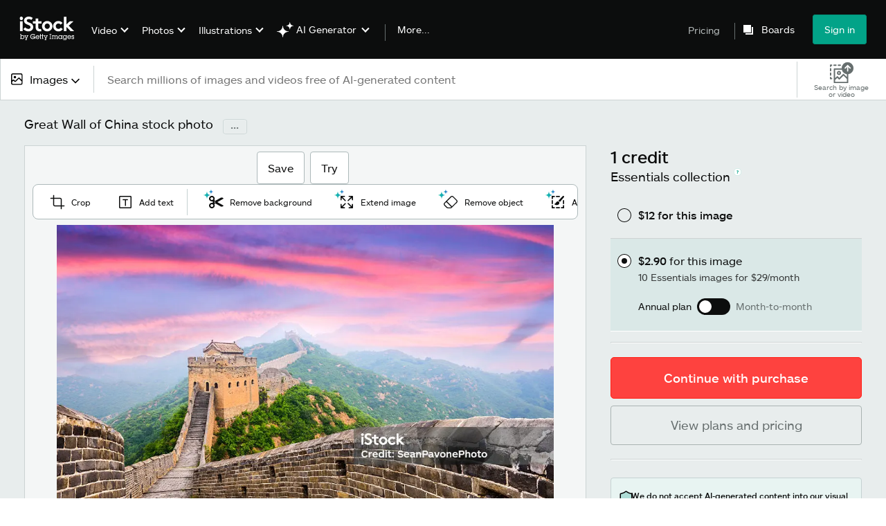

--- FILE ---
content_type: text/html; charset=utf-8
request_url: https://www.istockphoto.com/photo/great-wall-of-china-gm506393198-84191439?utm_source=unsplash&utm_medium=affiliate&utm_campaign=srp_photos_top&utm_content=https%3A%2F%2Funsplash.com%2Fs%2Fphotos%2FGreat-Wall-of-China%252C-Huairou%252C-China&utm_term=Great+Wall+of+China%2C+Huairou%2C+China%3A%3A%3A
body_size: 60717
content:
<!DOCTYPE html><html class="en-us istock no-js" lang="en" prefix="og: http://ogp.me/ns#"><head><script>window.renderStart = new Date().getTime();
window.currentSite = {
  domainSuffix: "com",
  nickname: "istock",
  isGetty: false,
  isiStock: true,
  countryLanguagePrefix: "",
  tld: "",
  path: "/photo/great-wall-of-china-gm506393198-84191439",
  host: "www.istockphoto.com"
}
window.notificationsContext = '';
window.currentApplication = "asset-detail";
window.pipelineId = "3161061";
window.requireCookieConsent = false
window.environment = {
  isProduction: true
}
window.pipelineId = "3161061"
window.experiences = {"gsrpvideorestrictbotindexing":{"is_active":true,"active_offers":{},"metadata":{"bot":"true"}},"seowhitelistandcanonicals":{"is_active":true,"active_offers":{},"metadata":{"bot":"true"}},"setfederatedcomponentcookies":{"is_active":true,"active_offers":{},"metadata":{"bot":"true"}}}
window.google_tag_manager_id = "GTM-WF3KCX5"</script><script>(function() {
  window.localeStrings = window.localeStrings || {};
  var lsData = null;
  for (var key in lsData) { window.localeStrings[key] = lsData[key]; }

  window.visitorExperiencesData = window.visitorExperiencesData || {};
  var veData = null;
  for (var key in veData) { window.visitorExperiencesData[key] = veData[key]; }

  //HACK? - SiteMap class script is not loaded yet, but here is where we know the values for its constructor.
  if(!window.siteMap){window.siteMap = {};}
  window.siteMap.constructorValues = {
    location: window.location,
    countryLanguagePrefixes: {"au":{"en":{}},"be":{"fr":{},"en":{},"nl":{}},"ba":{"en":{}},"br":{"pt":{},"en":{}},"ca":{"en":{},"fr":{}},"cz":{"cs":{},"en":{}},"dk":{"en":{}},"de":{"de":{},"en":{}},"es":{"es":{},"en":{}},"fr":{"fr":{},"en":{}},"id":{"id":{},"en":{}},"in":{"en":{}},"ie":{"en":{}},"it":{"it":{},"en":{}},"me":{"en":{}},"nl":{"nl":{},"en":{}},"nz":{"en":{}},"no":{"en":{}},"at":{"de":{},"en":{}},"pl":{"pl":{},"en":{}},"pt":{"pt":{},"en":{}},"ch":{"de":{},"fr":{},"it":{},"en":{}},"fi":{"fi":{},"en":{}},"se":{"sv":{},"en":{}},"tr":{"tr":{},"en":{}},"ae":{"en":{}},"gb":{"en":{}},"us":{"en":{},"es":{}},"kr":{"ko":{},"en":{}},"jp":{"ja":{},"en":{}},"hk":{"zh":{},"en":{}},"hu":{"hu":{},"en":{}},"il":{"en":{}},"mx":{"es":{},"en":{}},"my":{"en":{}},"ro":{"ro":{},"en":{}},"ru":{"ru":{},"en":{}},"sg":{"en":{}},"th":{"th":{},"en":{}},"ua":{"uk":{},"en":{}},"vn":{"vi":{},"en":{}},"za":{"en":{}}},
    languageOnlyPrefixes: {"br":true,"cs":true,"de":true,"es":true,"fr":true,"id":true,"it":true,"nl":true,"pl":true,"pt":true,"fi":true,"se":true,"tr":true,"en":true,"kr":true,"jp":true,"hk":true,"hu":true,"ro":true,"ru":true,"th":true,"uk":true,"vi":true},
    siteMapMethods: null
  };

  window.siteCapabilitiesData = window.siteCapabilitiesData || {};
  var scData = null;
  for (var key in scData) { window.siteCapabilitiesData[key] = scData[key]; }

  window.user = {}
  window.user.isRemembered = false;
  window.user.isSecurelyRemembered = false;
  window.user.isAuthenticated = false;
  window.user.autoSuggestLocale = "en-us";
  window.user.isBot = true;
  window.isMobile = false;
  window.user.locale = "en-us"
  window.application = {
    app_prefix: "asset-detail"
  };
})();</script><link rel="preconnect" href="//spectrum.gettyimages.com"><link rel="preconnect" href="//media.istockphoto.com"><link rel="dns-prefetch" href="//spectrum.gettyimages.com"><link rel="dns-prefetch" href="//media.istockphoto.com"><link as="image" href="https://media.istockphoto.com/id/506393198/photo/great-wall-of-china.webp?s=612x612&amp;w=is&amp;k=20&amp;c=FRNVe4OQa-CUgVuLje8CCzbYK-cfVOxjwXy-i_rAds0=" rel="preload" /><link as="font" crossorigin="anonymous" href="/asset-detail/assets/static/istkmaquetteweb-medium-4f04672afdd6e7158256.woff" rel="preload" type="font/woff2" /><link as="font" crossorigin="anonymous" href="/asset-detail/assets/static/istkmaquetteweb-regular-b848d4bbf1d776c799f6.woff" rel="preload" type="font/woff2" /><link href="/favicon.ico" rel="icon" type="image/x-icon" /><link href="/favicon-16x16.png" rel="icon" sizes="16x16" type="image/png" /><link href="/favicon-32x32.png" rel="icon" sizes="32x32" type="image/png" /><link href="/favicon-48x48.png" rel="icon" sizes="48x48" type="image/png" /><link href="/favicon-64x64.png" rel="icon" sizes="64x64" type="image/png" /><link href="/favicon-96x96.png" rel="icon" sizes="96x96" type="image/png" /><link href="/favicon-128x128.png" rel="icon" sizes="128x128" type="image/png" /><link href="/favicon-192x192.png" rel="icon" sizes="192x192" type="image/png" /><link href="/favicon-256x256.png" rel="icon" sizes="256x256" type="image/png" /><link rel="stylesheet" type="text/css" media="all" href="/asset-detail/assets/css/istock.02827c517dc15f0525fd.css"><link rel="stylesheet" type="text/css" media="all" href="/asset-detail/assets/css/application.64a5548edb58f3176762.css"><script type="text/javascript" src="/asset-detail/assets/polyfill.c488898ad8e4dbd27672.js" nomodule="nomodule"></script><script type="text/javascript" src="/asset-detail/assets/application.b59f758abfa24f480bc5.js" defer="defer"></script><title>Great Wall Of China Stock Photo - Download Image Now - China - East Asia, Great Wall Of China, UNESCO World Heritage Site - iStock</title><meta charset="utf-8" /><meta name="csrf-param" content="authenticity_token" />
<meta name="csrf-token" content="mN0MrtlaxwDc7U9b4ynJEwWd_Yt-IHTSPvDV-XV_nY1IZksS-pD82rXjPVGbgL5gUKEsQ_cRg5e4XEMjV77Qtw" /><meta name="title" content="Great Wall Of China Stock Photo - Download Image Now - China - East Asia, Great Wall Of China, UNESCO World Heritage Site - iStock" /><meta name="description" content="Find the best Great Wall Of China Stock Images for your projects. Discover high-quality, royalty-free photos, illustrations, and exclusive iStock content you won't find anywhere else." /><meta name="viewport" content="width=device-width, initial-scale=1.0" /><meta name="apple-mobile-web-app-capable" content="yes" /><meta name="apple-mobile-web-app-status-bar-style" content="black-translucent" /><meta name="robots" content="noai, noimageai" /><meta content="Great Wall of China at the Jinshanling section." property="og:title" /><meta content="https://media.istockphoto.com/id/506393198/photo/great-wall-of-china.jpg?s=170667a&amp;w=0&amp;k=20&amp;c=LvUGcNdbW6jnR3VrbTUUd_Kw43ux_yWVEvwvxSkzK94=" property="og:image" /><meta content="https://www.istockphoto.com/photo/great-wall-of-china-gm506393198-84191439" property="og:url" /><meta property="og:image:width" /><meta property="og:image:height" /><meta content="Great Wall of China at the Jinshanling section." property="og:description" /><meta content="en_US" property="og:locale" /><meta content="iStock" property="og:site_name" /><meta content="article" property="og:type" /><meta content="@istock" name="twitter:site" /><meta content="summary_large_image" name="twitter:card" /><meta content="Great Wall of China at the Jinshanling section." name="twitter:title" /><meta content="https://media.istockphoto.com/id/506393198/photo/great-wall-of-china.jpg?s=170667a&amp;w=0&amp;k=20&amp;c=LvUGcNdbW6jnR3VrbTUUd_Kw43ux_yWVEvwvxSkzK94=" name="twitter:image" /><meta name="twitter:image:width" /><meta name="twitter:image:height" /><meta content="max-image-preview:large" name="robots" /><meta content="app-id=377716883,app-argument=https://www.istockphoto.com/photo/great-wall-of-china-gm506393198-84191439?utm_source=unsplash&amp;utm_medium=affiliate&amp;utm_campaign=srp_photos_top&amp;utm_content=https%3A%2F%2Funsplash.com%2Fs%2Fphotos%2FGreat-Wall-of-China%252C-Huairou%252C-China&amp;utm_term=Great+Wall+of+China%2C+Huairou%2C+China%3A%3A%3A" name="apple-itunes-app" /><link href="https://www.istockphoto.com/cs/fotografie/velk%C3%A1-%C4%8D%C3%ADnsk%C3%A1-ze%C4%8F-gm506393198-84191439" hreflang="cs" rel="alternate" /><link href="https://www.istockphoto.com/de/foto/great-wall-of-china-gm506393198-84191439" hreflang="de" rel="alternate" /><link href="https://www.istockphoto.com/es/foto/gran-muralla-china-gm506393198-84191439" hreflang="es" rel="alternate" /><link href="https://www.istockphoto.com/fr/photo/grande-muraille-de-chine-gm506393198-84191439" hreflang="fr" rel="alternate" /><link href="https://www.istockphoto.com/id/foto/tembok-besar-cina-gm506393198-84191439" hreflang="id" rel="alternate" /><link href="https://www.istockphoto.com/it/foto/grande-muraglia-cinese-gm506393198-84191439" hreflang="it" rel="alternate" /><link href="https://www.istockphoto.com/nl/foto/great-wall-of-china-gm506393198-84191439" hreflang="nl" rel="alternate" /><link href="https://www.istockphoto.com/pl/zdj%C4%99cie/wielki-mur-chi%C5%84ski-gm506393198-84191439" hreflang="pl" rel="alternate" /><link href="https://www.istockphoto.com/fi/valokuva/kiinan-muuri-gm506393198-84191439" hreflang="fi" rel="alternate" /><link href="https://www.istockphoto.com/se/foto/great-wall-of-china-gm506393198-84191439" hreflang="sv" rel="alternate" /><link href="https://www.istockphoto.com/tr/foto%C4%9Fraf/great-wall-of-china-gm506393198-84191439" hreflang="tr" rel="alternate" /><link href="https://www.istockphoto.com/kr/%EC%82%AC%EC%A7%84/%EB%A7%8C%EB%A6%AC%EC%9E%A5%EC%84%B1-gm506393198-84191439" hreflang="ko" rel="alternate" /><link href="https://www.istockphoto.com/jp/%E3%82%B9%E3%83%88%E3%83%83%E3%82%AF%E3%83%95%E3%82%A9%E3%83%88/%E4%B8%AD%E5%9B%BD%E3%81%AE%E4%B8%87%E9%87%8C%E3%81%AE%E9%95%B7%E5%9F%8E-gm506393198-84191439" hreflang="ja" rel="alternate" /><link href="https://www.istockphoto.com/hu/fot%C3%B3/k%C3%ADna-nagy-fala-gm506393198-84191439" hreflang="hu" rel="alternate" /><link href="https://www.istockphoto.com/ro/fotografie/marele-zid-chinezesc-gm506393198-84191439" hreflang="ro" rel="alternate" /><link href="https://www.istockphoto.com/ru/%D1%84%D0%BE%D1%82%D0%BE/%D0%B2%D0%B5%D0%BB%D0%B8%D0%BA%D0%B0%D1%8F-%D0%BA%D0%B8%D1%82%D0%B0%D0%B9%D1%81%D0%BA%D0%B0%D1%8F-%D1%81%D1%82%D0%B5%D0%BD%D0%B0-gm506393198-84191439" hreflang="ru" rel="alternate" /><link href="https://www.istockphoto.com/th/%E0%B8%A3%E0%B8%B9%E0%B8%9B%E0%B8%96%E0%B9%88%E0%B8%B2%E0%B8%A2/%E0%B8%81%E0%B9%8D%E0%B8%B2%E0%B9%81%E0%B8%9E%E0%B8%87%E0%B9%80%E0%B8%A1%E0%B8%B7%E0%B8%AD%E0%B8%87%E0%B8%88%E0%B8%B5%E0%B8%99-gm506393198-84191439" hreflang="th" rel="alternate" /><link href="https://www.istockphoto.com/uk/%D1%84%D0%BE%D1%82%D0%BE/%D0%B2%D0%B5%D0%BB%D0%B8%D0%BA%D0%B0-%D0%BA%D0%B8%D1%82%D0%B0%D0%B9%D1%81%D1%8C%D0%BA%D0%B0-%D1%81%D1%82%D1%96%D0%BD%D0%B0-gm506393198-84191439" hreflang="uk" rel="alternate" /><link href="https://www.istockphoto.com/vi/anh/%C4%91%E1%BA%A1i-b%E1%BB%A9c-t%C6%B0%E1%BB%9Dng-c%E1%BB%A7a-trung-qu%E1%BB%91c-gm506393198-84191439" hreflang="vi" rel="alternate" /><link href="https://www.istockphoto.com/br/foto/grande-muralha-da-china-gm506393198-84191439" hreflang="pt-BR" rel="alternate" /><link href="https://www.istockphoto.com/pt/foto/grande-muralha-da-china-gm506393198-84191439" hreflang="pt-PT" rel="alternate" /><link href="https://www.istockphoto.com/hk/%E7%85%A7%E7%89%87/great-wall-of-china-gm506393198-84191439" hreflang="zh" rel="alternate" /><link href="https://www.istockphoto.com/photo/great-wall-of-china-gm506393198-84191439" hreflang="en" rel="alternate" /><link href="https://www.istockphoto.com/photo/great-wall-of-china-gm506393198-84191439" hreflang="x-default" rel="alternate" /><meta content="en-us" http-equiv="content-language" /><link href="https://www.istockphoto.com/photo/great-wall-of-china-gm506393198-84191439" rel="canonical" /><link href="/sign-in?returnurl=%2Fphoto%2Fgreat-wall-of-china-gm506393198-84191439%3Futm_source%3Dunsplash%26utm_medium%3Daffiliate%26utm_campaign%3Dsrp_photos_top%26utm_content%3Dhttps%253A%252F%252Funsplash.com%252Fs%252Fphotos%252FGreat-Wall-of-China%25252C-Huairou%25252C-China%26utm_term%3DGreat%2BWall%2Bof%2BChina%252C%2BHuairou%252C%2BChina%253A%253A%253A" rel="signin" /><link href="/plans-and-pricing" rel="cart" /><link href="http://www.istockphoto.com/opensearch.xml" rel="search" type="application/opensearchdescription+xml" /></head><body class="asset_detail_container adp_container"><meta name="itemType" content="https://schema.org/WebPage" /><div id="header-wrapper">      <script type="application/json" data-component='Header'>
        {"layout":"full","currentPage":"asset_detail","showSearchBarToggle":false,"linkDisabled":false}
      </script>
      <script type="text/javascript">if(!window.remotes) { window.remotes = {}; }</script><link rel="stylesheet" href="/components/global-nav/static/css/alliance-ui-styles.6329308cba8ea32b5437.css"/><link rel="stylesheet" href="/components/global-nav/static/css/513.057e9a67f512409eb3f1.css"/><link rel="stylesheet" href="/components/global-nav/static/css/components-istock-Header.b98610719be0dddf8483.css"/><link rel="stylesheet" href="/components/global-nav/static/css/Header.f22ce4f2595e3f5f52d1.css"/><script src="/components/global-nav/static/remoteEntry.9a812b8038d12ef674f6.js" integrity="sha384-K1q7Cm8zJ4oO12/T01Oc5rdI7N7Q3fEpAPtgrvCgx0QLpvXUYsm7hF5e8kH136IY" defer=""></script><script src="/components/global-nav/static/7029.f21f1ad32d01876424ae.js" integrity="sha384-kGuTE2UJyamrD4oymQDn4Cy3krMlm1vT0YnsI5A573Y2aXTeUX9LoqfZPX0xS61v" defer=""></script><script src="/components/global-nav/static/Header.738928605b7e1fd76e72.js" integrity="sha384-As0vMk3vAVLi6lYMeNk5sA0RlrGtAhVuWiDQEwkvBldbwq8kJ8IyLwjcqhCKw9Qq" defer=""></script><script src="/components/global-nav/static/istock-js.769e06c85665502275c3.js" integrity="sha384-x6X9L5e8G+fUP+qT+y3hXrPWXexTSUbTrAfgEAZGfb+wIFFDArLgZKbW8RfUEsOj" defer=""></script><script src="/components/global-nav/static/locales-istock-en-us.89339b92f1cbb0742ce7.js" integrity="sha384-xzUnxvNwwfDGrLndffc+DgiHwV3q+V4F3ebwjjeexsrMFPRgqbdUxUf/vsb+QwVt" defer=""></script><script src="/components/global-nav/static/5000.e78876c5ea36791488c2.js" integrity="sha384-bNcnkBEg8GZnM5zoPw7l52xEfygz1egB6nFUZVCUpI5yJumoRSW4qJpLhN8fAglU" defer=""></script><script src="/components/global-nav/static/2482.176f99add19f45cd16a1.js" integrity="sha384-KnqId+cY+jphK8QSc2X8A3H2auQcXpkU/IzOyqeVpJwFDLk+Xg4YGJbJVGh3MDb8" defer=""></script><script src="/components/global-nav/static/4503.fc2920e030fe25eed26f.js" integrity="sha384-B/VW/W933wMIICIl6dgs+tpm+LBa0cMyK3116uBJJTw2OekTYeU9ljQM9AcaxLst" defer=""></script><script src="/components/global-nav/static/7054.b2cbdc11df5af4c3a34b.js" integrity="sha384-h9uxpRBL/yzoW3ZcdqvleCZlYHP+HYORSfy1HC0DnCqFID2d41XzY48LbVIeKqX6" defer=""></script><script src="/components/global-nav/static/components-istock-Header.fe92b1a760b996de6e0c.js" integrity="sha384-jQhEB5GExclwG7EQG1ipmPoXCwq2OOCYOaLT4aGMyBLdE/7BQ2G3cAk2Db6fjcfo" defer=""></script><div ng-non-bindable="true" data-component="Header" data-prerender="true" data-app="global_nav" data-locale="en-us" data-site="istock" data-federated-component="true" data-root="false"><!--$--><script id="header_833102" type="text/javascript">if(!window.remotes['global_nav']){window.remotes['global_nav']={};}
    window.remotes['global_nav']['header']={};
    window.remotes['global_nav']['header'].state="%7B%22mutations%22%3A%5B%5D%2C%22queries%22%3A%5B%7B%22dehydratedAt%22%3A1769905664069%2C%22state%22%3A%7B%22data%22%3A%7B%22premiumDashBoardEnabled%22%3Afalse%2C%22isAnonymous%22%3Atrue%2C%22isAuthenticated%22%3Afalse%2C%22isKnownUser%22%3Afalse%2C%22isBot%22%3Afalse%2C%22isTeamLeader%22%3Afalse%2C%22isTeamMember%22%3Afalse%2C%22billingCountryCode%22%3A%22USA%22%2C%22hasActiveGenerationAgreement%22%3Afalse%2C%22isEligibleForPremiumPlusMusic%22%3Atrue%2C%22showPricingLink%22%3Atrue%2C%22trendingSearchLinksImages%22%3A%5B%7B%22name%22%3A%22Black%20History%20Month%22%2C%22gaName%22%3A%22Black%20History%20Month%22%2C%22href%22%3A%22%2Fphotos%2Fblack-history-month%22%7D%2C%7B%22name%22%3A%22Valentines%20Day%22%2C%22gaName%22%3A%22Valentines%20Day%22%2C%22href%22%3A%22%2Fstock-photos%2Fvalentines-day%22%7D%2C%7B%22name%22%3A%22Heart%22%2C%22gaName%22%3A%22Heart%22%2C%22href%22%3A%22%2Fphotos%2Fheart%22%7D%2C%7B%22name%22%3A%22Ai%22%2C%22gaName%22%3A%22Ai%22%2C%22href%22%3A%22%2Fstock-photos%2Fai%22%7D%2C%7B%22name%22%3A%22Paper%20Texture%22%2C%22gaName%22%3A%22Paper%20Texture%22%2C%22href%22%3A%22%2Fphotos%2Fpaper-texture%22%7D%2C%7B%22name%22%3A%22Abstract%20Background%22%2C%22gaName%22%3A%22Abstract%20Background%22%2C%22href%22%3A%22%2Fphotos%2Fabstract-background%22%7D%2C%7B%22name%22%3A%22American%20Flag%22%2C%22gaName%22%3A%22American%20Flag%22%2C%22href%22%3A%22%2Fphotos%2Famerican-flag%22%7D%2C%7B%22name%22%3A%22Presidents%20Day%22%2C%22gaName%22%3A%22Presidents%20Day%22%2C%22href%22%3A%22%2Fstock-photos%2Fpresidents-day%22%7D%2C%7B%22name%22%3A%22Texture%22%2C%22gaName%22%3A%22Texture%22%2C%22href%22%3A%22%2Fphotos%2Ftexture%22%7D%2C%7B%22name%22%3A%22Arrow%22%2C%22gaName%22%3A%22Arrow%22%2C%22href%22%3A%22%2Fphotos%2Farrow%22%7D%2C%7B%22name%22%3A%22Snow%22%2C%22gaName%22%3A%22Snow%22%2C%22href%22%3A%22%2Fstock-photos%2Fsnow%22%7D%2C%7B%22name%22%3A%22Arrows%22%2C%22gaName%22%3A%22Arrows%22%2C%22href%22%3A%22%2Fphotos%2Farrows%22%7D%2C%7B%22name%22%3A%22Football%22%2C%22gaName%22%3A%22Football%22%2C%22href%22%3A%22%2Fphotos%2Ffootball%22%7D%2C%7B%22name%22%3A%22Background%22%2C%22gaName%22%3A%22Background%22%2C%22href%22%3A%22%2Fphotos%2Fbackground%22%7D%2C%7B%22name%22%3A%22Business%20Meeting%22%2C%22gaName%22%3A%22Business%20Meeting%22%2C%22href%22%3A%22%2Fphotos%2Fbusiness-meeting%22%7D%2C%7B%22name%22%3A%22Family%22%2C%22gaName%22%3A%22Family%22%2C%22href%22%3A%22%2Fstock-photos%2Ffamily%22%7D%2C%7B%22name%22%3A%22Leadership%22%2C%22gaName%22%3A%22Leadership%22%2C%22href%22%3A%22%2Fphotos%2Fleadership%22%7D%2C%7B%22name%22%3A%22Valentines%20Background%22%2C%22gaName%22%3A%22Valentines%20Background%22%2C%22href%22%3A%22%2Fphotos%2Fvalentines-background%22%7D%5D%2C%22trendingSearchLinksVideo%22%3A%5B%7B%22name%22%3A%22Ai%22%2C%22gaName%22%3A%22Ai%22%2C%22href%22%3A%22%2Fvideos%2Fai%22%7D%2C%7B%22name%22%3A%22Data%20Center%22%2C%22gaName%22%3A%22Data%20Center%22%2C%22href%22%3A%22%2Fvideos%2Fdata-center%22%7D%2C%7B%22name%22%3A%22Winter%22%2C%22gaName%22%3A%22Winter%22%2C%22href%22%3A%22%2Fstock-videos%2Fwinter%22%7D%2C%7B%22name%22%3A%22Woman%22%2C%22gaName%22%3A%22Woman%22%2C%22href%22%3A%22%2Fvideos%2Fwoman%22%7D%2C%7B%22name%22%3A%22Charleston%20South%20Carolina%22%2C%22gaName%22%3A%22Charleston%20South%20Carolina%22%2C%22href%22%3A%22%2Fvideos%2Fcharleston-south-carolina%22%7D%2C%7B%22name%22%3A%22Office%22%2C%22gaName%22%3A%22Office%22%2C%22href%22%3A%22%2Fstock-videos%2Foffice%22%7D%2C%7B%22name%22%3A%22Hurricane%22%2C%22gaName%22%3A%22Hurricane%22%2C%22href%22%3A%22%2Fvideos%2Fhurricane%22%7D%2C%7B%22name%22%3A%22Power%20Outage%22%2C%22gaName%22%3A%22Power%20Outage%22%2C%22href%22%3A%22%2Fvideos%2Fpower-outage%22%7D%2C%7B%22name%22%3A%22Podcast%22%2C%22gaName%22%3A%22Podcast%22%2C%22href%22%3A%22%2Fvideos%2Fpodcast%22%7D%2C%7B%22name%22%3A%22Fireplace%22%2C%22gaName%22%3A%22Fireplace%22%2C%22href%22%3A%22%2Fvideos%2Ffireplace%22%7D%2C%7B%22name%22%3A%22Massage%22%2C%22gaName%22%3A%22Massage%22%2C%22href%22%3A%22%2Fvideos%2Fmassage%22%7D%2C%7B%22name%22%3A%22Los%20Angeles%22%2C%22gaName%22%3A%22Los%20Angeles%22%2C%22href%22%3A%22%2Fvideos%2Flos-angeles%22%7D%2C%7B%22name%22%3A%22Texas%22%2C%22gaName%22%3A%22Texas%22%2C%22href%22%3A%22%2Fvideos%2Ftexas%22%7D%2C%7B%22name%22%3A%22Golf%22%2C%22gaName%22%3A%22Golf%22%2C%22href%22%3A%22%2Fstock-videos%2Fgolf%22%7D%2C%7B%22name%22%3A%22Handshake%22%2C%22gaName%22%3A%22Handshake%22%2C%22href%22%3A%22%2Fvideos%2Fhandshake%22%7D%2C%7B%22name%22%3A%22Forest%22%2C%22gaName%22%3A%22Forest%22%2C%22href%22%3A%22%2Fvideos%2Fforest%22%7D%2C%7B%22name%22%3A%22Security%22%2C%22gaName%22%3A%22Security%22%2C%22href%22%3A%22%2Fvideos%2Fsecurity%22%7D%5D%2C%22trendingSearchLinksIllustrations%22%3A%5B%7B%22name%22%3A%22Groundhog%20Day%22%2C%22gaName%22%3A%22Groundhog%20Day%22%2C%22href%22%3A%22%2Fillustrations%2Fgroundhog-day%22%7D%2C%7B%22name%22%3A%22Abstract%20Background%22%2C%22gaName%22%3A%22Abstract%20Background%22%2C%22href%22%3A%22%2Fillustrations%2Fabstract-background%22%7D%2C%7B%22name%22%3A%22Guitar%20Vector%22%2C%22gaName%22%3A%22Guitar%20Vector%22%2C%22href%22%3A%22%2Fillustrations%2Fguitar-vector%22%7D%2C%7B%22name%22%3A%22Community%22%2C%22gaName%22%3A%22Community%22%2C%22href%22%3A%22%2Fillustrations%2Fcommunity%22%7D%2C%7B%22name%22%3A%22George%20Washington%22%2C%22gaName%22%3A%22George%20Washington%22%2C%22href%22%3A%22%2Fillustrations%2Fgeorge-washington%22%7D%2C%7B%22name%22%3A%22Children%22%2C%22gaName%22%3A%22Children%22%2C%22href%22%3A%22%2Fillustrations%2Fchildren%22%7D%2C%7B%22name%22%3A%22Valentines%20Day%20Background%22%2C%22gaName%22%3A%22Valentines%20Day%20Background%22%2C%22href%22%3A%22%2Fillustrations%2Fvalentines-day-background%22%7D%2C%7B%22name%22%3A%22Wolf%22%2C%22gaName%22%3A%22Wolf%22%2C%22href%22%3A%22%2Fillustrations%2Fwolf%22%7D%2C%7B%22name%22%3A%22Medieval%20Pattern%22%2C%22gaName%22%3A%22Medieval%20Pattern%22%2C%22href%22%3A%22%2Fillustrations%2Fmedieval-pattern%22%7D%2C%7B%22name%22%3A%22Valentines%20Background%22%2C%22gaName%22%3A%22Valentines%20Background%22%2C%22href%22%3A%22%2Fillustrations%2Fvalentines-background%22%7D%2C%7B%22name%22%3A%22Bird%20Border%22%2C%22gaName%22%3A%22Bird%20Border%22%2C%22href%22%3A%22%2Fillustrations%2Fbird-border%22%7D%2C%7B%22name%22%3A%22Still%20Life%22%2C%22gaName%22%3A%22Still%20Life%22%2C%22href%22%3A%22%2Fillustrations%2Fstill-life%22%7D%2C%7B%22name%22%3A%22Landscape%22%2C%22gaName%22%3A%22Landscape%22%2C%22href%22%3A%22%2Fillustrations%2Flandscape%22%7D%2C%7B%22name%22%3A%22Landscape%20Painting%22%2C%22gaName%22%3A%22Landscape%20Painting%22%2C%22href%22%3A%22%2Fillustrations%2Flandscape-painting%22%7D%2C%7B%22name%22%3A%22Meditation%22%2C%22gaName%22%3A%22Meditation%22%2C%22href%22%3A%22%2Fillustrations%2Fmeditation%22%7D%2C%7B%22name%22%3A%22Fine%20Art%22%2C%22gaName%22%3A%22Fine%20Art%22%2C%22href%22%3A%22%2Fillustrations%2Ffine-art%22%7D%5D%2C%22trendingSearchLinksVectors%22%3A%5B%7B%22name%22%3A%22Black%20History%20Month%22%2C%22gaName%22%3A%22Black%20History%20Month%22%2C%22href%22%3A%22%2Fvectors%2Fblack-history-month%22%7D%2C%7B%22name%22%3A%22Heart%22%2C%22gaName%22%3A%22Heart%22%2C%22href%22%3A%22%2Fstock-photos%2Fheart%22%7D%2C%7B%22name%22%3A%22Valentines%20Day%22%2C%22gaName%22%3A%22Valentines%20Day%22%2C%22href%22%3A%22%2Fvectors%2Fvalentines-day%22%7D%2C%7B%22name%22%3A%22Arrow%22%2C%22gaName%22%3A%22Arrow%22%2C%22href%22%3A%22%2Fstock-photos%2Farrow%22%7D%2C%7B%22name%22%3A%22Arrows%22%2C%22gaName%22%3A%22Arrows%22%2C%22href%22%3A%22%2Fvectors%2Farrows%22%7D%2C%7B%22name%22%3A%22Abstract%20Background%22%2C%22gaName%22%3A%22Abstract%20Background%22%2C%22href%22%3A%22%2Fvectors%2Fabstract-background%22%7D%2C%7B%22name%22%3A%22Presidents%20Day%22%2C%22gaName%22%3A%22Presidents%20Day%22%2C%22href%22%3A%22%2Fvectors%2Fpresidents-day%22%7D%2C%7B%22name%22%3A%22World%20Map%22%2C%22gaName%22%3A%22World%20Map%22%2C%22href%22%3A%22%2Fvectors%2Fworld-map%22%7D%2C%7B%22name%22%3A%22American%20Flag%22%2C%22gaName%22%3A%22American%20Flag%22%2C%22href%22%3A%22%2Fvectors%2Famerican-flag%22%7D%2C%7B%22name%22%3A%22Hearts%22%2C%22gaName%22%3A%22Hearts%22%2C%22href%22%3A%22%2Fvectors%2Fhearts%22%7D%2C%7B%22name%22%3A%22Confetti%22%2C%22gaName%22%3A%22Confetti%22%2C%22href%22%3A%22%2Fvectors%2Fconfetti%22%7D%2C%7B%22name%22%3A%22Blue%20Background%22%2C%22gaName%22%3A%22Blue%20Background%22%2C%22href%22%3A%22%2Fvectors%2Fblue-background%22%7D%2C%7B%22name%22%3A%22Background%22%2C%22gaName%22%3A%22Background%22%2C%22href%22%3A%22%2Fstock-photos%2Fbackground%22%7D%2C%7B%22name%22%3A%22Valentines%20Day%20Background%22%2C%22gaName%22%3A%22Valentines%20Day%20Background%22%2C%22href%22%3A%22%2Fvectors%2Fvalentines-day-background%22%7D%2C%7B%22name%22%3A%22Check%20Mark%22%2C%22gaName%22%3A%22Check%20Mark%22%2C%22href%22%3A%22%2Fvectors%2Fcheck-mark%22%7D%2C%7B%22name%22%3A%22Calendar%20Icon%22%2C%22gaName%22%3A%22Calendar%20Icon%22%2C%22href%22%3A%22%2Fvectors%2Fcalendar-icon%22%7D%2C%7B%22name%22%3A%22Ai%22%2C%22gaName%22%3A%22Ai%22%2C%22href%22%3A%22%2Fvectors%2Fai%22%7D%2C%7B%22name%22%3A%22Texture%22%2C%22gaName%22%3A%22Texture%22%2C%22href%22%3A%22%2Fvectors%2Ftexture%22%7D%2C%7B%22name%22%3A%22Groundhog%20Day%22%2C%22gaName%22%3A%22Groundhog%20Day%22%2C%22href%22%3A%22%2Fvectors%2Fgroundhog-day%22%7D%2C%7B%22name%22%3A%22Valentines%20Background%22%2C%22gaName%22%3A%22Valentines%20Background%22%2C%22href%22%3A%22%2Fvectors%2Fvalentines-background%22%7D%5D%2C%22emergencyBannersData%22%3A%7B%7D%2C%22popularCategories%22%3A%7B%22photos%22%3A%5B%7B%22category%22%3A%22Family%20stock%20photos%22%2C%22localized_category%22%3A%22Family%20stock%20photos%22%2C%22url%22%3A%22%2Fstock-photos%2Ffamily%22%7D%2C%7B%22category%22%3A%22Business%20photos%22%2C%22localized_category%22%3A%22Business%20photos%22%2C%22url%22%3A%22%2Fstock-photos%2Fbusiness-and-finance%22%7D%2C%7B%22category%22%3A%22Holiday%20season%20images%22%2C%22localized_category%22%3A%22Holiday%20season%20images%22%2C%22url%22%3A%22%2Fstock-photos%2Fholidays-and-seasonal%22%7D%2C%7B%22category%22%3A%22Technology%20photos%22%2C%22localized_category%22%3A%22Technology%20photos%22%2C%22url%22%3A%22%2Fstock-photos%2Ftechnology%22%7D%2C%7B%22category%22%3A%22Calendar%20photos%22%2C%22localized_category%22%3A%22Calendar%20photos%22%2C%22url%22%3A%22%2Fstock-photos%2Fcalendar%22%7D%2C%7B%22category%22%3A%22Sport%20photos%22%2C%22localized_category%22%3A%22Sport%20photos%22%2C%22url%22%3A%22%2Fstock-photos%2Fsports-and-recreation%22%7D%2C%7B%22category%22%3A%22Animal%20photos%22%2C%22localized_category%22%3A%22Animal%20photos%22%2C%22url%22%3A%22%2Fstock-photos%2Fpets-and-animals%22%7D%2C%7B%22category%22%3A%22Architecture%20photos%22%2C%22localized_category%22%3A%22Architecture%20photos%22%2C%22url%22%3A%22%2Fstock-photos%2Farchitecture%22%7D%2C%7B%22category%22%3A%22Background%20photos%22%2C%22localized_category%22%3A%22Background%20photos%22%2C%22url%22%3A%22%2Fstock-photos%2Fbackgrounds%22%7D%2C%7B%22category%22%3A%22Career%20images%22%2C%22localized_category%22%3A%22Career%20images%22%2C%22url%22%3A%22%2Fstock-photos%2Fjobs-and-careers%22%7D%2C%7B%22category%22%3A%22Celebration%20photos%22%2C%22localized_category%22%3A%22Celebration%20photos%22%2C%22url%22%3A%22%2Fstock-photos%2Fspecial-occasions%22%7D%2C%7B%22category%22%3A%22Destinations%20photos%22%2C%22localized_category%22%3A%22Destinations%20photos%22%2C%22url%22%3A%22%2Fstock-photos%2Ftravel-destinations%22%7D%2C%7B%22category%22%3A%22Drink%20Photos%22%2C%22localized_category%22%3A%22Drink%20Photos%22%2C%22url%22%3A%22%2Fstock-photos%2Fdrink%22%7D%2C%7B%22category%22%3A%22Education%20photos%22%2C%22localized_category%22%3A%22Education%20photos%22%2C%22url%22%3A%22%2Fstock-photos%2Feducation%22%7D%2C%7B%22category%22%3A%22Fashion%20stock%20photos%22%2C%22localized_category%22%3A%22Fashion%20stock%20photos%22%2C%22url%22%3A%22%2Fstock-photos%2Ffashion-and-beauty%22%7D%2C%7B%22category%22%3A%22Fitness%20photos%22%2C%22localized_category%22%3A%22Fitness%20photos%22%2C%22url%22%3A%22%2Fstock-photos%2Ffitness-and-wellness%22%7D%2C%7B%22category%22%3A%22Food%20stock%20photos%22%2C%22localized_category%22%3A%22Food%20stock%20photos%22%2C%22url%22%3A%22%2Fstock-photos%2Ffood-and-drink%22%7D%2C%7B%22category%22%3A%22Lifestyle%20photos%22%2C%22localized_category%22%3A%22Lifestyle%20photos%22%2C%22url%22%3A%22%2Fstock-photos%2Flifestyle%22%7D%2C%7B%22category%22%3A%22Medical%20photos%22%2C%22localized_category%22%3A%22Medical%20photos%22%2C%22url%22%3A%22%2Fstock-photos%2Fhealthcare-and-medicine%22%7D%2C%7B%22category%22%3A%22Nature%20photos%22%2C%22localized_category%22%3A%22Nature%20photos%22%2C%22url%22%3A%22%2Fstock-photos%2Fnature-and-landscapes%22%7D%2C%7B%22category%22%3A%22Retro%20and%20vintage%20photos%22%2C%22localized_category%22%3A%22Retro%20and%20vintage%20photos%22%2C%22url%22%3A%22%2Fstock-photos%2Fretro-and-vintage%22%7D%2C%7B%22category%22%3A%22Science%20photos%22%2C%22localized_category%22%3A%22Science%20photos%22%2C%22url%22%3A%22%2Fstock-photos%2Fscience-and-technology%22%7D%2C%7B%22category%22%3A%22Transportation%20photos%22%2C%22localized_category%22%3A%22Transportation%20photos%22%2C%22url%22%3A%22%2Fstock-photos%2Ftransportation%22%7D%5D%2C%22illustrations%22%3A%5B%7B%22category%22%3A%22Template%20illustrations%22%2C%22localized_category%22%3A%22Template%20illustrations%22%2C%22url%22%3A%22%2Fstock-illustrations%2Ftemplates%22%7D%2C%7B%22category%22%3A%22Icon%20illustrations%22%2C%22localized_category%22%3A%22Icon%20illustrations%22%2C%22url%22%3A%22%2Fstock-illustrations%2Ficons%22%7D%2C%7B%22category%22%3A%22Background%20illustrations%22%2C%22localized_category%22%3A%22Background%20illustrations%22%2C%22url%22%3A%22%2Fstock-illustrations%2Fbackgrounds%22%7D%2C%7B%22category%22%3A%22Holiday%20illustrations%22%2C%22localized_category%22%3A%22Holiday%20illustrations%22%2C%22url%22%3A%22%2Fstock-illustrations%2Fholidays-and-seasonal%22%7D%2C%7B%22category%22%3A%22Landscape%20illustrations%22%2C%22localized_category%22%3A%22Landscape%20illustrations%22%2C%22url%22%3A%22%2Fstock-illustrations%2Fnature-and-landscapes%22%7D%2C%7B%22category%22%3A%22Animal%20illustrations%22%2C%22localized_category%22%3A%22Animal%20illustrations%22%2C%22url%22%3A%22%2Fstock-illustrations%2Fpets-and-animals%22%7D%2C%7B%22category%22%3A%22Banner%20illustrations%22%2C%22localized_category%22%3A%22Banner%20illustrations%22%2C%22url%22%3A%22%2Fstock-illustrations%2Femblems-banners-and-badges%22%7D%2C%7B%22category%22%3A%22Cartoon%20illustrations%22%2C%22localized_category%22%3A%22Cartoon%20illustrations%22%2C%22url%22%3A%22%2Fstock-illustrations%2Fcartoons-and-comics%22%7D%2C%7B%22category%22%3A%22Career%20illustrations%22%2C%22localized_category%22%3A%22Career%20illustrations%22%2C%22url%22%3A%22%2Fstock-illustrations%2Fjobs-and-careers%22%7D%2C%7B%22category%22%3A%22Education%20illustrations%22%2C%22localized_category%22%3A%22Education%20illustrations%22%2C%22url%22%3A%22%2Fstock-illustrations%2Feducation%22%7D%2C%7B%22category%22%3A%22Family%20illustrations%22%2C%22localized_category%22%3A%22Family%20illustrations%22%2C%22url%22%3A%22%2Fstock-illustrations%2Ffamily%22%7D%2C%7B%22category%22%3A%22Fashion%20illustrations%22%2C%22localized_category%22%3A%22Fashion%20illustrations%22%2C%22url%22%3A%22%2Fstock-illustrations%2Ffashion-and-beauty%22%7D%2C%7B%22category%22%3A%22Food%20illustrations%22%2C%22localized_category%22%3A%22Food%20illustrations%22%2C%22url%22%3A%22%2Fstock-illustrations%2Ffood-and-drink%22%7D%2C%7B%22category%22%3A%22Frames%20and%20border%20illustrations%22%2C%22localized_category%22%3A%22Frames%20and%20border%20illustrations%22%2C%22url%22%3A%22%2Fstock-illustrations%2Fframes-and-borders%22%7D%2C%7B%22category%22%3A%22Flag%20illustrations%22%2C%22localized_category%22%3A%22Flag%20illustrations%22%2C%22url%22%3A%22%2Fstock-illustrations%2Fflags-and-maps%22%7D%2C%7B%22category%22%3A%22Fitness%20illustrations%22%2C%22localized_category%22%3A%22Fitness%20illustrations%22%2C%22url%22%3A%22%2Fstock-illustrations%2Ffitness-and-wellness%22%7D%2C%7B%22category%22%3A%22Healthcare%20illustrations%22%2C%22localized_category%22%3A%22Healthcare%20illustrations%22%2C%22url%22%3A%22%2Fstock-illustrations%2Fhealthcare-and-medicine%22%7D%2C%7B%22category%22%3A%22Illustrations%20of%20emotions%22%2C%22localized_category%22%3A%22Illustrations%20of%20emotions%22%2C%22url%22%3A%22%2Fstock-illustrations%2Fmoods-and-feelings%22%7D%2C%7B%22category%22%3A%22Infographics%20illustrations%22%2C%22localized_category%22%3A%22Infographics%20illustrations%22%2C%22url%22%3A%22%2Fstock-illustrations%2Finfographics%22%7D%2C%7B%22category%22%3A%22Lifestyle%20illustrations%22%2C%22localized_category%22%3A%22Lifestyle%20illustrations%22%2C%22url%22%3A%22%2Fstock-illustrations%2Flifestyle%22%7D%2C%7B%22category%22%3A%22Product%20mockups%20illustrations%22%2C%22localized_category%22%3A%22Product%20mockups%20illustrations%22%2C%22url%22%3A%22%2Fstock-illustrations%2Fproduct-mockups%22%7D%2C%7B%22category%22%3A%22Retro%20and%20vintage%20illustrations%22%2C%22localized_category%22%3A%22Retro%20and%20vintage%20illustrations%22%2C%22url%22%3A%22%2Fstock-illustrations%2Fretro-and-vintage%22%7D%2C%7B%22category%22%3A%22Silhouettes%20illustrations%22%2C%22localized_category%22%3A%22Silhouettes%20illustrations%22%2C%22url%22%3A%22%2Fstock-illustrations%2Fsilhouettes%22%7D%2C%7B%22category%22%3A%22Sport%20illustrations%22%2C%22localized_category%22%3A%22Sport%20illustrations%22%2C%22url%22%3A%22%2Fstock-illustrations%2Fsports%22%7D%2C%7B%22category%22%3A%22Special%20occasion%20illustrations%22%2C%22localized_category%22%3A%22Special%20occasion%20illustrations%22%2C%22url%22%3A%22%2Fstock-illustrations%2Fspecial-occasions%22%7D%2C%7B%22category%22%3A%22Technology%20illustrations%22%2C%22localized_category%22%3A%22Technology%20illustrations%22%2C%22url%22%3A%22%2Fstock-illustrations%2Fscience-and-technology%22%7D%2C%7B%22category%22%3A%22Textures%20and%20patterns%20illustrations%22%2C%22localized_category%22%3A%22Textures%20and%20patterns%20illustrations%22%2C%22url%22%3A%22%2Fstock-illustrations%2Ftextures-and-patterns%22%7D%2C%7B%22category%22%3A%22Transportation%20illustrations%22%2C%22localized_category%22%3A%22Transportation%20illustrations%22%2C%22url%22%3A%22%2Fstock-illustrations%2Ftransportation%22%7D%2C%7B%22category%22%3A%22Tattoo%20illustrations%22%2C%22localized_category%22%3A%22Tattoo%20illustrations%22%2C%22url%22%3A%22%2Fstock-illustrations%2Ftattoos%22%7D%2C%7B%22category%22%3A%22User%20interface%20elements%22%2C%22localized_category%22%3A%22User%20interface%20elements%22%2C%22url%22%3A%22%2Fstock-illustrations%2Finterface-elements%22%7D%5D%2C%22videos%22%3A%5B%7B%22category%22%3A%224k%20videos%22%2C%22localized_category%22%3A%224k%20videos%22%2C%22url%22%3A%22%2Fstock-videos%2F4k-videos%22%7D%2C%7B%22category%22%3A%22Lifestyle%20videos%22%2C%22localized_category%22%3A%22Lifestyle%20videos%22%2C%22url%22%3A%22%2Fstock-videos%2Flifestyle%22%7D%2C%7B%22category%22%3A%22Aerial%20videos%22%2C%22localized_category%22%3A%22Aerial%20videos%22%2C%22url%22%3A%22%2Fstock-videos%2Faerial%22%7D%2C%7B%22category%22%3A%22Nature%20videos%22%2C%22localized_category%22%3A%22Nature%20videos%22%2C%22url%22%3A%22%2Fstock-videos%2Fnature%22%7D%2C%7B%22category%22%3A%22Holiday%20videos%22%2C%22localized_category%22%3A%22Holiday%20videos%22%2C%22url%22%3A%22%2Fstock-videos%2Fholidays%22%7D%2C%7B%22category%22%3A%22Architecture%20videos%22%2C%22localized_category%22%3A%22Architecture%20videos%22%2C%22url%22%3A%22%2Fstock-videos%2Farchitecture%22%7D%2C%7B%22category%22%3A%22Abstract%20videos%22%2C%22localized_category%22%3A%22Abstract%20videos%22%2C%22url%22%3A%22%2Fstock-videos%2Fabstract%22%7D%2C%7B%22category%22%3A%22Adventure%20stock%20footage%22%2C%22localized_category%22%3A%22Adventure%20stock%20footage%22%2C%22url%22%3A%22%2Fstock-videos%2Fadventure%22%7D%2C%7B%22category%22%3A%22Animal%20stock%20videos%22%2C%22localized_category%22%3A%22Animal%20stock%20videos%22%2C%22url%22%3A%22%2Fstock-videos%2Fanimals%22%7D%2C%7B%22category%22%3A%22Animation%20stock%20videos%22%2C%22localized_category%22%3A%22Animation%20stock%20videos%22%2C%22url%22%3A%22%2Fstock-videos%2Fanimation%22%7D%2C%7B%22category%22%3A%22Beauty%20stock%20videos%22%2C%22localized_category%22%3A%22Beauty%20stock%20videos%22%2C%22url%22%3A%22%2Fstock-videos%2Fbeauty%22%7D%2C%7B%22category%22%3A%22Business%20stock%20videos%22%2C%22localized_category%22%3A%22Business%20stock%20videos%22%2C%22url%22%3A%22%2Fstock-videos%2Fbusiness%22%7D%2C%7B%22category%22%3A%22Career%20stock%20videos%22%2C%22localized_category%22%3A%22Career%20stock%20videos%22%2C%22url%22%3A%22%2Fstock-videos%2Fjobs-and-careers%22%7D%2C%7B%22category%22%3A%22Celebration%20stock%20videos%22%2C%22localized_category%22%3A%22Celebration%20stock%20videos%22%2C%22url%22%3A%22%2Fstock-videos%2Fspecial-occasions%22%7D%2C%7B%22category%22%3A%22Drink%20stock%20videos%22%2C%22localized_category%22%3A%22Drink%20stock%20videos%22%2C%22url%22%3A%22%2Fstock-videos%2Fdrink%22%7D%2C%7B%22category%22%3A%22Education%20stock%20videos%22%2C%22localized_category%22%3A%22Education%20stock%20videos%22%2C%22url%22%3A%22%2Fstock-videos%2Feducation%22%7D%2C%7B%22category%22%3A%22Family%20stock%20videos%22%2C%22localized_category%22%3A%22Family%20stock%20videos%22%2C%22url%22%3A%22%2Fstock-videos%2Ffamily%22%7D%2C%7B%22category%22%3A%22Fashion%20stock%20videos%22%2C%22localized_category%22%3A%22Fashion%20stock%20videos%22%2C%22url%22%3A%22%2Fstock-videos%2Ffashion%22%7D%2C%7B%22category%22%3A%22Finance%20stock%20videos%22%2C%22localized_category%22%3A%22Finance%20stock%20videos%22%2C%22url%22%3A%22%2Fstock-videos%2Ffinance%22%7D%2C%7B%22category%22%3A%22Fitness%20stock%20videos%22%2C%22localized_category%22%3A%22Fitness%20stock%20videos%22%2C%22url%22%3A%22%2Fstock-videos%2Ffitness%22%7D%2C%7B%22category%22%3A%22Food%20stock%20videos%22%2C%22localized_category%22%3A%22Food%20stock%20videos%22%2C%22url%22%3A%22%2Fstock-videos%2Ffood%22%7D%2C%7B%22category%22%3A%22Green%20screen%20videos%22%2C%22localized_category%22%3A%22Green%20screen%20videos%22%2C%22url%22%3A%22%2Fstock-videos%2Fgreen-screen%22%7D%2C%7B%22category%22%3A%22Healthcare%20stock%20videos%22%2C%22localized_category%22%3A%22Healthcare%20stock%20videos%22%2C%22url%22%3A%22%2Fstock-videos%2Fhealthcare-and-medicine%22%7D%2C%7B%22category%22%3A%22People%20videos%22%2C%22localized_category%22%3A%22People%20videos%22%2C%22url%22%3A%22%2Fstock-videos%2Fpeople%22%7D%2C%7B%22category%22%3A%22Science%20stock%20videos%22%2C%22localized_category%22%3A%22Science%20stock%20videos%22%2C%22url%22%3A%22%2Fstock-videos%2Fscience%22%7D%2C%7B%22category%22%3A%22Seasonal%20stock%20videos%22%2C%22localized_category%22%3A%22Seasonal%20stock%20videos%22%2C%22url%22%3A%22%2Fstock-videos%2Fseasonal%22%7D%2C%7B%22category%22%3A%22Slow-motion%20videos%22%2C%22localized_category%22%3A%22Slow-motion%20videos%22%2C%22url%22%3A%22%2Fstock-videos%2Fslow-motion%22%7D%2C%7B%22category%22%3A%22Sports%20stock%20videos%22%2C%22localized_category%22%3A%22Sports%20stock%20videos%22%2C%22url%22%3A%22%2Fstock-videos%2Fsports%22%7D%2C%7B%22category%22%3A%22Technology%20stock%20videos%22%2C%22localized_category%22%3A%22Technology%20stock%20videos%22%2C%22url%22%3A%22%2Fstock-videos%2Ftechnology%22%7D%2C%7B%22category%22%3A%22Time-lapse%20videos%22%2C%22localized_category%22%3A%22Time-lapse%20videos%22%2C%22url%22%3A%22%2Fstock-videos%2Ftime-lapse%22%7D%2C%7B%22category%22%3A%22Transportation%20stock%20videos%22%2C%22localized_category%22%3A%22Transportation%20stock%20videos%22%2C%22url%22%3A%22%2Fstock-videos%2Ftransportation%22%7D%2C%7B%22category%22%3A%22Video%20backgrounds%22%2C%22localized_category%22%3A%22Video%20backgrounds%22%2C%22url%22%3A%22%2Fstock-videos%2Fbackgrounds%22%7D%2C%7B%22category%22%3A%22Wellness%20stock%20videos%22%2C%22localized_category%22%3A%22Wellness%20stock%20videos%22%2C%22url%22%3A%22%2Fstock-videos%2Fwellness%22%7D%5D%2C%22vectors%22%3A%5B%7B%22category%22%3A%22Heart%20vectors%22%2C%22localized_category%22%3A%22Heart%20vectors%22%2C%22url%22%3A%22%2Fstock-vectors%2Fheart%22%7D%2C%7B%22category%22%3A%22Star%20vectors%22%2C%22localized_category%22%3A%22Star%20vectors%22%2C%22url%22%3A%22%2Fstock-vectors%2Fstar%22%7D%2C%7B%22category%22%3A%22Arrow%20vectors%22%2C%22localized_category%22%3A%22Arrow%20vectors%22%2C%22url%22%3A%22%2Fstock-vectors%2Farrow%22%7D%2C%7B%22category%22%3A%22Flower%20vectors%22%2C%22localized_category%22%3A%22Flower%20vectors%22%2C%22url%22%3A%22%2Fstock-vectors%2Fflower%22%7D%2C%7B%22category%22%3A%22Cloud%20vectors%22%2C%22localized_category%22%3A%22Cloud%20vectors%22%2C%22url%22%3A%22%2Fstock-vectors%2Fcloud%22%7D%2C%7B%22category%22%3A%22House%20vectors%22%2C%22localized_category%22%3A%22House%20vectors%22%2C%22url%22%3A%22%2Fstock-vectors%2Fhouse%22%7D%2C%7B%22category%22%3A%22Background%20vectors%22%2C%22localized_category%22%3A%22Background%20vectors%22%2C%22url%22%3A%22%2Fvectors%2Fbackgrounds%22%7D%2C%7B%22category%22%3A%22Hands%20vectors%22%2C%22localized_category%22%3A%22Hands%20vectors%22%2C%22url%22%3A%22%2Fstock-vectors%2Fhands%22%7D%2C%7B%22category%22%3A%22Pattern%20vectors%22%2C%22localized_category%22%3A%22Pattern%20vectors%22%2C%22url%22%3A%22%2Fvectors%2Fpattern%22%7D%2C%7B%22category%22%3A%22Icon%20vectors%22%2C%22localized_category%22%3A%22Icon%20vectors%22%2C%22url%22%3A%22%2Fvectors%2Ficons%22%7D%2C%7B%22category%22%3A%22Map%20vectors%22%2C%22localized_category%22%3A%22Map%20vectors%22%2C%22url%22%3A%22%2Fstock-vectors%2Fmap%22%7D%2C%7B%22category%22%3A%22Texture%20vectors%22%2C%22localized_category%22%3A%22Texture%20vectors%22%2C%22url%22%3A%22%2Fvectors%2Ftexture%22%7D%2C%7B%22category%22%3A%22Travel%20vectors%22%2C%22localized_category%22%3A%22Travel%20vectors%22%2C%22url%22%3A%22%2Fstock-vectors%2Ftravel%22%7D%2C%7B%22category%22%3A%22Infographic%20vectors%22%2C%22localized_category%22%3A%22Infographic%20vectors%22%2C%22url%22%3A%22%2Fvectors%2Finfographics%22%7D%2C%7B%22category%22%3A%22Symbol%20vectors%22%2C%22localized_category%22%3A%22Symbol%20vectors%22%2C%22url%22%3A%22%2Fvectors%2Fsymbol%22%7D%2C%7B%22category%22%3A%22Logo%20vectors%22%2C%22localized_category%22%3A%22Logo%20vectors%22%2C%22url%22%3A%22%2Fvectors%2Flogo%22%7D%2C%7B%22category%22%3A%22Geometric%20vectors%22%2C%22localized_category%22%3A%22Geometric%20vectors%22%2C%22url%22%3A%22%2Fstock-vectors%2Fgeometric%22%7D%2C%7B%22category%22%3A%22Business%20vectors%22%2C%22localized_category%22%3A%22Business%20vectors%22%2C%22url%22%3A%22%2Fvectors%2Fbusiness%22%7D%2C%7B%22category%22%3A%22Finance%20vectors%22%2C%22localized_category%22%3A%22Finance%20vectors%22%2C%22url%22%3A%22%2Fvectors%2Ffinance%22%7D%2C%7B%22category%22%3A%22Medical%20vectors%22%2C%22localized_category%22%3A%22Medical%20vectors%22%2C%22url%22%3A%22%2Fvectors%2Fmedical%22%7D%5D%7D%2C%22seasonalContent%22%3A%7B%22images%22%3A%5B%7B%22englishLabel%22%3A%22Summer%22%2C%22localizedLabel%22%3A%22Summer%22%2C%22localizedPath%22%3A%22%2Fstock-photos%2Fsummer%22%2C%22expirationDate%22%3A%222025-08-30T07%3A00%3A00%2B00%3A00%22%2C%22startDate%22%3A%222025-05-11T07%3A00%3A00%2B00%3A00%22%7D%2C%7B%22englishLabel%22%3A%22Good%20Friday%22%2C%22localizedLabel%22%3A%22Good%20Friday%22%2C%22localizedPath%22%3A%22%2Fstock-photos%2Fgood-friday%22%2C%22expirationDate%22%3A%222025-04-18T07%3A00%3A00%2B00%3A00%22%2C%22startDate%22%3A%222025-03-18T07%3A00%3A00%2B00%3A00%22%7D%2C%7B%22englishLabel%22%3A%22AI%22%2C%22localizedLabel%22%3A%22AI%22%2C%22localizedPath%22%3A%22%2Fstock-photos%2Fai%22%2C%22expirationDate%22%3A%222025-12-31T08%3A00%3A00%2B00%3A00%22%2C%22startDate%22%3A%222025-01-29T08%3A00%3A00%2B00%3A00%22%7D%2C%7B%22englishLabel%22%3A%22Ash%20Wednesday%22%2C%22localizedLabel%22%3A%22Ash%20Wednesday%22%2C%22localizedPath%22%3A%22%2Fphotos%2Fash-wednesday%22%2C%22expirationDate%22%3A%222026-01-31T08%3A00%3A00%2B00%3A00%22%2C%22startDate%22%3A%222026-01-01T08%3A00%3A00%2B00%3A00%22%7D%2C%7B%22englishLabel%22%3A%22Carnival%22%2C%22localizedLabel%22%3A%22Carnival%22%2C%22localizedPath%22%3A%22%2Fphotos%2Fcarnival%22%2C%22expirationDate%22%3A%222026-01-31T08%3A00%3A00%2B00%3A00%22%2C%22startDate%22%3A%222026-01-01T08%3A00%3A00%2B00%3A00%22%7D%2C%7B%22englishLabel%22%3A%22Valentine's%20Day%22%2C%22localizedLabel%22%3A%22Valentine's%20Day%22%2C%22localizedPath%22%3A%22%2Fphotos%2Fvalentines-day%22%2C%22expirationDate%22%3A%222026-01-31T08%3A00%3A00%2B00%3A00%22%2C%22startDate%22%3A%222026-01-01T08%3A00%3A00%2B00%3A00%22%7D%2C%7B%22englishLabel%22%3A%22Raksha%20Bandhan%22%2C%22localizedLabel%22%3A%22Raksha%20Bandhan%22%2C%22localizedPath%22%3A%22%2Fphotos%2Fraksha-bandhan%22%2C%22expirationDate%22%3A%222026-07-30T07%3A00%3A00%2B00%3A00%22%2C%22startDate%22%3A%222026-06-30T07%3A00%3A00%2B00%3A00%22%7D%2C%7B%22englishLabel%22%3A%22Janmashtami%22%2C%22localizedLabel%22%3A%22Janmashtami%22%2C%22localizedPath%22%3A%22%2Fphotos%2Fjanmashtami%22%2C%22expirationDate%22%3A%222026-07-30T07%3A00%3A00%2B00%3A00%22%2C%22startDate%22%3A%222026-06-30T07%3A00%3A00%2B00%3A00%22%7D%2C%7B%22englishLabel%22%3A%22Labor%20Day%22%2C%22localizedLabel%22%3A%22Labor%20Day%22%2C%22localizedPath%22%3A%22%2Fphotos%2Flabor-day%22%2C%22expirationDate%22%3A%222026-07-30T07%3A00%3A00%2B00%3A00%22%2C%22startDate%22%3A%222026-06-30T07%3A00%3A00%2B00%3A00%22%7D%2C%7B%22englishLabel%22%3A%22India%20Independence%20Day%22%2C%22localizedLabel%22%3A%22India%20Independence%20Day%22%2C%22localizedPath%22%3A%22%2Fphotos%2Findian-independence-day%22%2C%22expirationDate%22%3A%222026-07-30T07%3A00%3A00%2B00%3A00%22%2C%22startDate%22%3A%222026-06-30T07%3A00%3A00%2B00%3A00%22%7D%2C%7B%22englishLabel%22%3A%22Fourth%20of%20July%22%2C%22localizedLabel%22%3A%22Fourth%20of%20July%22%2C%22localizedPath%22%3A%22%2Fphotos%2Ffourth-of-july%22%2C%22expirationDate%22%3A%222026-06-29T07%3A00%3A00%2B00%3A00%22%2C%22startDate%22%3A%222026-05-31T07%3A00%3A00%2B00%3A00%22%7D%2C%7B%22englishLabel%22%3A%22Canada%20Day%22%2C%22localizedLabel%22%3A%22Canada%20Day%22%2C%22localizedPath%22%3A%22%2Fphotos%2Fcanada-day%22%2C%22expirationDate%22%3A%222026-06-29T07%3A00%3A00%2B00%3A00%22%2C%22startDate%22%3A%222026-05-31T07%3A00%3A00%2B00%3A00%22%7D%2C%7B%22englishLabel%22%3A%22Independence%20Day%22%2C%22localizedLabel%22%3A%22Independence%20Day%22%2C%22localizedPath%22%3A%22%2Fphotos%2Findependence-day%22%2C%22expirationDate%22%3A%222026-06-29T07%3A00%3A00%2B00%3A00%22%2C%22startDate%22%3A%222026-05-31T07%3A00%3A00%2B00%3A00%22%7D%2C%7B%22englishLabel%22%3A%22Muharram%22%2C%22localizedLabel%22%3A%22Muharram%22%2C%22localizedPath%22%3A%22%2Fphotos%2Fmuharram%22%2C%22expirationDate%22%3A%222026-06-29T07%3A00%3A00%2B00%3A00%22%2C%22startDate%22%3A%222026-05-31T07%3A00%3A00%2B00%3A00%22%7D%2C%7B%22englishLabel%22%3A%22Islamic%20New%20Year%22%2C%22localizedLabel%22%3A%22Islamic%20New%20Year%22%2C%22localizedPath%22%3A%22%2Fphotos%2Fislamic-new-year%22%2C%22expirationDate%22%3A%222026-06-29T07%3A00%3A00%2B00%3A00%22%2C%22startDate%22%3A%222026-05-31T07%3A00%3A00%2B00%3A00%22%7D%2C%7B%22englishLabel%22%3A%22Eid%20Mubarak%22%2C%22localizedLabel%22%3A%22Eid%20Mubarak%22%2C%22localizedPath%22%3A%22%2Fphotos%2Feid-mubarak%22%2C%22expirationDate%22%3A%222026-03-30T07%3A00%3A00%2B00%3A00%22%2C%22startDate%22%3A%222026-03-01T08%3A00%3A00%2B00%3A00%22%7D%2C%7B%22englishLabel%22%3A%22Planet%20Earth%22%2C%22localizedLabel%22%3A%22Planet%20Earth%22%2C%22localizedPath%22%3A%22%2Fphotos%2Fplanet-earth%22%2C%22expirationDate%22%3A%222026-03-30T07%3A00%3A00%2B00%3A00%22%2C%22startDate%22%3A%222026-03-01T08%3A00%3A00%2B00%3A00%22%7D%2C%7B%22englishLabel%22%3A%22Passover%22%2C%22localizedLabel%22%3A%22Passover%22%2C%22localizedPath%22%3A%22%2Fphotos%2Fpassover%22%2C%22expirationDate%22%3A%222026-03-30T07%3A00%3A00%2B00%3A00%22%2C%22startDate%22%3A%222026-03-01T08%3A00%3A00%2B00%3A00%22%7D%2C%7B%22englishLabel%22%3A%22Cinco%20de%20Mayo%22%2C%22localizedLabel%22%3A%22Cinco%20de%20Mayo%22%2C%22localizedPath%22%3A%22%2Fphotos%2Fcinco-de-mayo%22%2C%22expirationDate%22%3A%222026-03-30T07%3A00%3A00%2B00%3A00%22%2C%22startDate%22%3A%222026-03-01T08%3A00%3A00%2B00%3A00%22%7D%2C%7B%22englishLabel%22%3A%22Anzac%20Day%22%2C%22localizedLabel%22%3A%22Anzac%20Day%22%2C%22localizedPath%22%3A%22%2Fphotos%2Fanzac-day%22%2C%22expirationDate%22%3A%222026-03-30T07%3A00%3A00%2B00%3A00%22%2C%22startDate%22%3A%222026-03-01T08%3A00%3A00%2B00%3A00%22%7D%2C%7B%22englishLabel%22%3A%22Father's%20Day%22%2C%22localizedLabel%22%3A%22Father's%20Day%22%2C%22localizedPath%22%3A%22%2Fphotos%2Ffathers-day%22%2C%22expirationDate%22%3A%222026-05-30T07%3A00%3A00%2B00%3A00%22%2C%22startDate%22%3A%222026-04-30T07%3A00%3A00%2B00%3A00%22%7D%2C%7B%22englishLabel%22%3A%22Juneteenth%22%2C%22localizedLabel%22%3A%22Juneteenth%22%2C%22localizedPath%22%3A%22%2Fphotos%2Fjuneteenth%22%2C%22expirationDate%22%3A%222026-05-30T07%3A00%3A00%2B00%3A00%22%2C%22startDate%22%3A%222026-04-30T07%3A00%3A00%2B00%3A00%22%7D%2C%7B%22englishLabel%22%3A%22Pride%22%2C%22localizedLabel%22%3A%22Pride%22%2C%22localizedPath%22%3A%22%2Fphotos%2Fpride%22%2C%22expirationDate%22%3A%222026-05-30T07%3A00%3A00%2B00%3A00%22%2C%22startDate%22%3A%222026-04-30T07%3A00%3A00%2B00%3A00%22%7D%2C%7B%22englishLabel%22%3A%22D-Day%22%2C%22localizedLabel%22%3A%22D-Day%22%2C%22localizedPath%22%3A%22%2Fphotos%2Fd-day%22%2C%22expirationDate%22%3A%222026-05-30T07%3A00%3A00%2B00%3A00%22%2C%22startDate%22%3A%222026-04-30T07%3A00%3A00%2B00%3A00%22%7D%2C%7B%22englishLabel%22%3A%22Summer%20Vacation%22%2C%22localizedLabel%22%3A%22Summer%20Vacation%22%2C%22localizedPath%22%3A%22%2Fphotos%2Fsummer-vacation%22%2C%22expirationDate%22%3A%222026-05-30T07%3A00%3A00%2B00%3A00%22%2C%22startDate%22%3A%222026-04-30T07%3A00%3A00%2B00%3A00%22%7D%2C%7B%22englishLabel%22%3A%22Christmas%22%2C%22localizedLabel%22%3A%22Christmas%22%2C%22localizedPath%22%3A%22%2Fphotos%2Fchristmas%22%2C%22expirationDate%22%3A%222025-11-30T08%3A00%3A00%2B00%3A00%22%2C%22startDate%22%3A%222025-11-01T07%3A00%3A00%2B00%3A00%22%7D%2C%7B%22englishLabel%22%3A%22Santa%20Claus%22%2C%22localizedLabel%22%3A%22Santa%20Claus%22%2C%22localizedPath%22%3A%22%2Fphotos%2Fsanta-claus%22%2C%22expirationDate%22%3A%222025-11-30T08%3A00%3A00%2B00%3A00%22%2C%22startDate%22%3A%222025-11-01T07%3A00%3A00%2B00%3A00%22%7D%2C%7B%22englishLabel%22%3A%22Happy%20Holidays%22%2C%22localizedLabel%22%3A%22Happy%20Holidays%22%2C%22localizedPath%22%3A%22%2Fphotos%2Fhappy-holidays%22%2C%22expirationDate%22%3A%222025-11-30T08%3A00%3A00%2B00%3A00%22%2C%22startDate%22%3A%222025-11-01T07%3A00%3A00%2B00%3A00%22%7D%2C%7B%22englishLabel%22%3A%22Fireworks%22%2C%22localizedLabel%22%3A%22Fireworks%22%2C%22localizedPath%22%3A%22%2Fphotos%2Ffireworks%22%2C%22expirationDate%22%3A%222025-11-30T08%3A00%3A00%2B00%3A00%22%2C%22startDate%22%3A%222025-11-01T07%3A00%3A00%2B00%3A00%22%7D%2C%7B%22englishLabel%22%3A%22Hanukkah%22%2C%22localizedLabel%22%3A%22Hanukkah%22%2C%22localizedPath%22%3A%22%2Fphotos%2Fhanukkah%22%2C%22expirationDate%22%3A%222025-11-30T08%3A00%3A00%2B00%3A00%22%2C%22startDate%22%3A%222025-11-01T07%3A00%3A00%2B00%3A00%22%7D%2C%7B%22englishLabel%22%3A%22Thanksgiving%22%2C%22localizedLabel%22%3A%22Thanksgiving%22%2C%22localizedPath%22%3A%22%2Fphotos%2Fthanksgiving%22%2C%22expirationDate%22%3A%222025-10-31T07%3A00%3A00%2B00%3A00%22%2C%22startDate%22%3A%222025-09-30T07%3A00%3A00%2B00%3A00%22%7D%2C%7B%22englishLabel%22%3A%22Veterans%20Day%22%2C%22localizedLabel%22%3A%22Veterans%20Day%22%2C%22localizedPath%22%3A%22%2Fphotos%2Fveterans-day%22%2C%22expirationDate%22%3A%222025-10-31T07%3A00%3A00%2B00%3A00%22%2C%22startDate%22%3A%222025-09-30T07%3A00%3A00%2B00%3A00%22%7D%2C%7B%22englishLabel%22%3A%22Black%20Friday%22%2C%22localizedLabel%22%3A%22Black%20Friday%22%2C%22localizedPath%22%3A%22%2Fphotos%2Fblack-friday%22%2C%22expirationDate%22%3A%222025-10-31T07%3A00%3A00%2B00%3A00%22%2C%22startDate%22%3A%222025-09-30T07%3A00%3A00%2B00%3A00%22%7D%2C%7B%22englishLabel%22%3A%22Remembrance%20Day%22%2C%22localizedLabel%22%3A%22Remembrance%20Day%22%2C%22localizedPath%22%3A%22%2Fphotos%2Fremembrance-day%22%2C%22expirationDate%22%3A%222025-10-31T07%3A00%3A00%2B00%3A00%22%2C%22startDate%22%3A%222025-09-30T07%3A00%3A00%2B00%3A00%22%7D%2C%7B%22englishLabel%22%3A%22Cyber%20Monday%22%2C%22localizedLabel%22%3A%22Cyber%20Monday%22%2C%22localizedPath%22%3A%22%2Fphotos%2Fcyber-monday%22%2C%22expirationDate%22%3A%222025-10-31T07%3A00%3A00%2B00%3A00%22%2C%22startDate%22%3A%222025-09-30T07%3A00%3A00%2B00%3A00%22%7D%2C%7B%22englishLabel%22%3A%22Dussehra%22%2C%22localizedLabel%22%3A%22Dussehra%22%2C%22localizedPath%22%3A%22%2Fphotos%2Fdussehra%22%2C%22expirationDate%22%3A%222025-09-29T07%3A00%3A00%2B00%3A00%22%2C%22startDate%22%3A%222025-08-31T07%3A00%3A00%2B00%3A00%22%7D%2C%7B%22englishLabel%22%3A%22Diwali%22%2C%22localizedLabel%22%3A%22Diwali%22%2C%22localizedPath%22%3A%22%2Fphotos%2Fdiwali%22%2C%22expirationDate%22%3A%222025-09-29T07%3A00%3A00%2B00%3A00%22%2C%22startDate%22%3A%222025-08-31T07%3A00%3A00%2B00%3A00%22%7D%2C%7B%22englishLabel%22%3A%22Halloween%22%2C%22localizedLabel%22%3A%22Halloween%22%2C%22localizedPath%22%3A%22%2Fphotos%2Fhalloween%22%2C%22expirationDate%22%3A%222025-09-29T07%3A00%3A00%2B00%3A00%22%2C%22startDate%22%3A%222025-08-31T07%3A00%3A00%2B00%3A00%22%7D%2C%7B%22englishLabel%22%3A%22Mental%20Health%22%2C%22localizedLabel%22%3A%22Mental%20Health%22%2C%22localizedPath%22%3A%22%2Fphotos%2Fmental-health%22%2C%22expirationDate%22%3A%222025-09-29T07%3A00%3A00%2B00%3A00%22%2C%22startDate%22%3A%222025-08-31T07%3A00%3A00%2B00%3A00%22%7D%2C%7B%22englishLabel%22%3A%22Navratri%22%2C%22localizedLabel%22%3A%22Navratri%22%2C%22localizedPath%22%3A%22%2Fphotos%2Fnavratri%22%2C%22expirationDate%22%3A%222025-09-29T07%3A00%3A00%2B00%3A00%22%2C%22startDate%22%3A%222025-08-31T07%3A00%3A00%2B00%3A00%22%7D%2C%7B%22englishLabel%22%3A%22Mother's%20Day%22%2C%22localizedLabel%22%3A%22Mother's%20Day%22%2C%22localizedPath%22%3A%22%2Fphotos%2Fmothers-day%22%2C%22expirationDate%22%3A%222026-04-29T07%3A00%3A00%2B00%3A00%22%2C%22startDate%22%3A%222026-03-31T07%3A00%3A00%2B00%3A00%22%7D%2C%7B%22englishLabel%22%3A%22Nurses%20Day%22%2C%22localizedLabel%22%3A%22Nurses%20Day%22%2C%22localizedPath%22%3A%22%2Fphotos%2Fnurse%22%2C%22expirationDate%22%3A%222026-04-29T07%3A00%3A00%2B00%3A00%22%2C%22startDate%22%3A%222026-03-31T07%3A00%3A00%2B00%3A00%22%7D%2C%7B%22englishLabel%22%3A%22Memorial%20Day%22%2C%22localizedLabel%22%3A%22Memorial%20Day%22%2C%22localizedPath%22%3A%22%2Fphotos%2Fmemorial-day%22%2C%22expirationDate%22%3A%222026-04-29T07%3A00%3A00%2B00%3A00%22%2C%22startDate%22%3A%222026-03-31T07%3A00%3A00%2B00%3A00%22%7D%2C%7B%22englishLabel%22%3A%22Pentecost%22%2C%22localizedLabel%22%3A%22Pentecost%22%2C%22localizedPath%22%3A%22%2Fphotos%2Fpentecost%22%2C%22expirationDate%22%3A%222026-04-29T07%3A00%3A00%2B00%3A00%22%2C%22startDate%22%3A%222026-03-31T07%3A00%3A00%2B00%3A00%22%7D%2C%7B%22englishLabel%22%3A%22May%20Day%22%2C%22localizedLabel%22%3A%22May%20Day%22%2C%22localizedPath%22%3A%22%2Fphotos%2Fmay-day%22%2C%22expirationDate%22%3A%222026-04-29T07%3A00%3A00%2B00%3A00%22%2C%22startDate%22%3A%222026-03-31T07%3A00%3A00%2B00%3A00%22%7D%2C%7B%22englishLabel%22%3A%22Ganesh%20Chaturthi%22%2C%22localizedLabel%22%3A%22Ganesh%20Chaturthi%22%2C%22localizedPath%22%3A%22%2Fphotos%2Fganesh-chaturthi%22%2C%22expirationDate%22%3A%222025-08-30T07%3A00%3A00%2B00%3A00%22%2C%22startDate%22%3A%222025-07-31T07%3A00%3A00%2B00%3A00%22%7D%2C%7B%22englishLabel%22%3A%229%2F11%20Remembrance%22%2C%22localizedLabel%22%3A%229%2F11%20Remembrance%22%2C%22localizedPath%22%3A%22%2Fphotos%2F911-remembrance%22%2C%22expirationDate%22%3A%222025-08-30T07%3A00%3A00%2B00%3A00%22%2C%22startDate%22%3A%222025-07-31T07%3A00%3A00%2B00%3A00%22%7D%2C%7B%22englishLabel%22%3A%22Oktoberfest%22%2C%22localizedLabel%22%3A%22Oktoberfest%22%2C%22localizedPath%22%3A%22%2Fphotos%2Foktoberfest%22%2C%22expirationDate%22%3A%222025-08-30T07%3A00%3A00%2B00%3A00%22%2C%22startDate%22%3A%222025-07-31T07%3A00%3A00%2B00%3A00%22%7D%2C%7B%22englishLabel%22%3A%22India%20Republic%20Day%22%2C%22localizedLabel%22%3A%22India%20Republic%20Day%22%2C%22localizedPath%22%3A%22%2Fphotos%2Frepublic-day%22%2C%22expirationDate%22%3A%222025-12-31T08%3A00%3A00%2B00%3A00%22%2C%22startDate%22%3A%222025-12-01T08%3A00%3A00%2B00%3A00%22%7D%2C%7B%22englishLabel%22%3A%22Mardi%20Gras%22%2C%22localizedLabel%22%3A%22Mardi%20Gras%22%2C%22localizedPath%22%3A%22%2Fphotos%2Fmardi-gras%22%2C%22expirationDate%22%3A%222025-12-31T08%3A00%3A00%2B00%3A00%22%2C%22startDate%22%3A%222025-12-01T08%3A00%3A00%2B00%3A00%22%7D%2C%7B%22englishLabel%22%3A%22Australia%20Day%22%2C%22localizedLabel%22%3A%22Australia%20Day%22%2C%22localizedPath%22%3A%22%2Fphotos%2Faustralia-day%22%2C%22expirationDate%22%3A%222025-12-31T08%3A00%3A00%2B00%3A00%22%2C%22startDate%22%3A%222025-12-01T08%3A00%3A00%2B00%3A00%22%7D%2C%7B%22englishLabel%22%3A%22Lunar%20New%20Year%22%2C%22localizedLabel%22%3A%22Lunar%20New%20Year%22%2C%22localizedPath%22%3A%22%2Fphotos%2Flunar-new-year%22%2C%22expirationDate%22%3A%222025-12-31T08%3A00%3A00%2B00%3A00%22%2C%22startDate%22%3A%222025-12-01T08%3A00%3A00%2B00%3A00%22%7D%2C%7B%22englishLabel%22%3A%22Epiphany%22%2C%22localizedLabel%22%3A%22Epiphany%22%2C%22localizedPath%22%3A%22%2Fphotos%2Fepiphany%22%2C%22expirationDate%22%3A%222025-12-31T08%3A00%3A00%2B00%3A00%22%2C%22startDate%22%3A%222025-12-01T08%3A00%3A00%2B00%3A00%22%7D%2C%7B%22englishLabel%22%3A%22Easter%22%2C%22localizedLabel%22%3A%22Easter%22%2C%22localizedPath%22%3A%22%2Fphotos%2Feaster%22%2C%22expirationDate%22%3A%222026-02-28T08%3A00%3A00%2B00%3A00%22%2C%22startDate%22%3A%222026-02-01T08%3A00%3A00%2B00%3A00%22%7D%2C%7B%22englishLabel%22%3A%22Ramadan%22%2C%22localizedLabel%22%3A%22Ramadan%22%2C%22localizedPath%22%3A%22%2Fphotos%2Framadan%22%2C%22expirationDate%22%3A%222026-02-28T08%3A00%3A00%2B00%3A00%22%2C%22startDate%22%3A%222026-02-01T08%3A00%3A00%2B00%3A00%22%7D%2C%7B%22englishLabel%22%3A%22Holi%22%2C%22localizedLabel%22%3A%22Holi%22%2C%22localizedPath%22%3A%22%2Fphotos%2Fholi%22%2C%22expirationDate%22%3A%222026-02-28T08%3A00%3A00%2B00%3A00%22%2C%22startDate%22%3A%222026-02-01T08%3A00%3A00%2B00%3A00%22%7D%2C%7B%22englishLabel%22%3A%22Palm%20Sunday%22%2C%22localizedLabel%22%3A%22Palm%20Sunday%22%2C%22localizedPath%22%3A%22%2Fphotos%2Fpalm-sunday%22%2C%22expirationDate%22%3A%222026-02-28T08%3A00%3A00%2B00%3A00%22%2C%22startDate%22%3A%222026-02-01T08%3A00%3A00%2B00%3A00%22%7D%2C%7B%22englishLabel%22%3A%22Maha%20Shivaratri%22%2C%22localizedLabel%22%3A%22Maha%20Shivaratri%22%2C%22localizedPath%22%3A%22%2Fphotos%2Fmaha-shivaratri%22%2C%22expirationDate%22%3A%222026-02-28T08%3A00%3A00%2B00%3A00%22%2C%22startDate%22%3A%222026-02-01T08%3A00%3A00%2B00%3A00%22%7D%5D%2C%22videos%22%3A%5B%7B%22englishLabel%22%3A%22Mother's%20Day%22%2C%22localizedLabel%22%3A%22Mother's%20Day%22%2C%22localizedPath%22%3A%22%2Fvideos%2Fmothers-day%22%2C%22expirationDate%22%3A%222026-04-29T07%3A00%3A00%2B00%3A00%22%2C%22startDate%22%3A%222026-03-31T07%3A00%3A00%2B00%3A00%22%7D%2C%7B%22englishLabel%22%3A%22Nurses%20Day%22%2C%22localizedLabel%22%3A%22Nurses%20Day%22%2C%22localizedPath%22%3A%22%2Fvideos%2Fnurse%22%2C%22expirationDate%22%3A%222026-04-29T07%3A00%3A00%2B00%3A00%22%2C%22startDate%22%3A%222026-03-31T07%3A00%3A00%2B00%3A00%22%7D%2C%7B%22englishLabel%22%3A%22Memorial%20Day%22%2C%22localizedLabel%22%3A%22Memorial%20Day%22%2C%22localizedPath%22%3A%22%2Fvideos%2Fmemorial-day%22%2C%22expirationDate%22%3A%222026-04-29T07%3A00%3A00%2B00%3A00%22%2C%22startDate%22%3A%222026-03-31T07%3A00%3A00%2B00%3A00%22%7D%2C%7B%22englishLabel%22%3A%22Pentecost%22%2C%22localizedLabel%22%3A%22Pentecost%22%2C%22localizedPath%22%3A%22%2Fvideos%2Fpentecost%22%2C%22expirationDate%22%3A%222026-04-29T07%3A00%3A00%2B00%3A00%22%2C%22startDate%22%3A%222026-03-31T07%3A00%3A00%2B00%3A00%22%7D%2C%7B%22englishLabel%22%3A%22May%20Day%22%2C%22localizedLabel%22%3A%22May%20Day%22%2C%22localizedPath%22%3A%22%2Fvideos%2Fmay-day%22%2C%22expirationDate%22%3A%222026-04-29T07%3A00%3A00%2B00%3A00%22%2C%22startDate%22%3A%222026-03-31T07%3A00%3A00%2B00%3A00%22%7D%2C%7B%22englishLabel%22%3A%22Ganesh%20Chaturthi%22%2C%22localizedLabel%22%3A%22Ganesh%20Chaturthi%22%2C%22localizedPath%22%3A%22%2Fvideos%2Fganesh-chaturthi%22%2C%22expirationDate%22%3A%222025-08-30T07%3A00%3A00%2B00%3A00%22%2C%22startDate%22%3A%222025-07-31T07%3A00%3A00%2B00%3A00%22%7D%2C%7B%22englishLabel%22%3A%229%2F11%20Remembrance%22%2C%22localizedLabel%22%3A%229%2F11%20Remembrance%22%2C%22localizedPath%22%3A%22%2Fvideos%2F911-remembrance%22%2C%22expirationDate%22%3A%222025-08-30T07%3A00%3A00%2B00%3A00%22%2C%22startDate%22%3A%222025-07-31T07%3A00%3A00%2B00%3A00%22%7D%2C%7B%22englishLabel%22%3A%22Oktoberfest%22%2C%22localizedLabel%22%3A%22Oktoberfest%22%2C%22localizedPath%22%3A%22%2Fvideos%2Foktoberfest%22%2C%22expirationDate%22%3A%222025-08-30T07%3A00%3A00%2B00%3A00%22%2C%22startDate%22%3A%222025-07-31T07%3A00%3A00%2B00%3A00%22%7D%2C%7B%22englishLabel%22%3A%22India%20Republic%20Day%22%2C%22localizedLabel%22%3A%22India%20Republic%20Day%22%2C%22localizedPath%22%3A%22%2Fvideos%2Frepublic-day%22%2C%22expirationDate%22%3A%222025-12-31T08%3A00%3A00%2B00%3A00%22%2C%22startDate%22%3A%222025-12-01T08%3A00%3A00%2B00%3A00%22%7D%2C%7B%22englishLabel%22%3A%22Mardi%20Gras%22%2C%22localizedLabel%22%3A%22Mardi%20Gras%22%2C%22localizedPath%22%3A%22%2Fvideos%2Fmardi-gras%22%2C%22expirationDate%22%3A%222025-12-31T08%3A00%3A00%2B00%3A00%22%2C%22startDate%22%3A%222025-12-01T08%3A00%3A00%2B00%3A00%22%7D%2C%7B%22englishLabel%22%3A%22Australia%20Day%22%2C%22localizedLabel%22%3A%22Australia%20Day%22%2C%22localizedPath%22%3A%22%2Fvideos%2Faustralia-day%22%2C%22expirationDate%22%3A%222025-12-31T08%3A00%3A00%2B00%3A00%22%2C%22startDate%22%3A%222025-12-01T08%3A00%3A00%2B00%3A00%22%7D%2C%7B%22englishLabel%22%3A%22Lunar%20New%20Year%22%2C%22localizedLabel%22%3A%22Lunar%20New%20Year%22%2C%22localizedPath%22%3A%22%2Fvideos%2Flunar-new-year%22%2C%22expirationDate%22%3A%222025-12-31T08%3A00%3A00%2B00%3A00%22%2C%22startDate%22%3A%222025-12-01T08%3A00%3A00%2B00%3A00%22%7D%2C%7B%22englishLabel%22%3A%22Epiphany%22%2C%22localizedLabel%22%3A%22Epiphany%22%2C%22localizedPath%22%3A%22%2Fvideos%2Fepiphany%22%2C%22expirationDate%22%3A%222025-12-31T08%3A00%3A00%2B00%3A00%22%2C%22startDate%22%3A%222025-12-01T08%3A00%3A00%2B00%3A00%22%7D%2C%7B%22englishLabel%22%3A%22Easter%22%2C%22localizedLabel%22%3A%22Easter%22%2C%22localizedPath%22%3A%22%2Fvideos%2Feaster%22%2C%22expirationDate%22%3A%222026-02-28T08%3A00%3A00%2B00%3A00%22%2C%22startDate%22%3A%222026-02-01T08%3A00%3A00%2B00%3A00%22%7D%2C%7B%22englishLabel%22%3A%22Ramadan%22%2C%22localizedLabel%22%3A%22Ramadan%22%2C%22localizedPath%22%3A%22%2Fvideos%2Framadan%22%2C%22expirationDate%22%3A%222026-02-28T08%3A00%3A00%2B00%3A00%22%2C%22startDate%22%3A%222026-02-01T08%3A00%3A00%2B00%3A00%22%7D%2C%7B%22englishLabel%22%3A%22Holi%22%2C%22localizedLabel%22%3A%22Holi%22%2C%22localizedPath%22%3A%22%2Fvideos%2Fholi%22%2C%22expirationDate%22%3A%222026-02-28T08%3A00%3A00%2B00%3A00%22%2C%22startDate%22%3A%222026-02-01T08%3A00%3A00%2B00%3A00%22%7D%2C%7B%22englishLabel%22%3A%22Palm%20Sunday%22%2C%22localizedLabel%22%3A%22Palm%20Sunday%22%2C%22localizedPath%22%3A%22%2Fvideos%2Fpalm-sunday%22%2C%22expirationDate%22%3A%222026-02-28T08%3A00%3A00%2B00%3A00%22%2C%22startDate%22%3A%222026-02-01T08%3A00%3A00%2B00%3A00%22%7D%2C%7B%22englishLabel%22%3A%22Maha%20Shivaratri%22%2C%22localizedLabel%22%3A%22Maha%20Shivaratri%22%2C%22localizedPath%22%3A%22%2Fvideos%2Fmaha-shivaratri%22%2C%22expirationDate%22%3A%222026-02-28T08%3A00%3A00%2B00%3A00%22%2C%22startDate%22%3A%222026-02-01T08%3A00%3A00%2B00%3A00%22%7D%2C%7B%22englishLabel%22%3A%22Ash%20Wednesday%22%2C%22localizedLabel%22%3A%22Ash%20Wednesday%22%2C%22localizedPath%22%3A%22%2Fvideos%2Fash-wednesday%22%2C%22expirationDate%22%3A%222026-01-31T08%3A00%3A00%2B00%3A00%22%2C%22startDate%22%3A%222026-01-01T08%3A00%3A00%2B00%3A00%22%7D%2C%7B%22englishLabel%22%3A%22Carnival%22%2C%22localizedLabel%22%3A%22Carnival%22%2C%22localizedPath%22%3A%22%2Fvideos%2Fcarnival%22%2C%22expirationDate%22%3A%222026-01-31T08%3A00%3A00%2B00%3A00%22%2C%22startDate%22%3A%222026-01-01T08%3A00%3A00%2B00%3A00%22%7D%2C%7B%22englishLabel%22%3A%22Valentine's%20Day%22%2C%22localizedLabel%22%3A%22Valentine's%20Day%22%2C%22localizedPath%22%3A%22%2Fvideos%2Fvalentines-day%22%2C%22expirationDate%22%3A%222026-01-31T08%3A00%3A00%2B00%3A00%22%2C%22startDate%22%3A%222026-01-01T08%3A00%3A00%2B00%3A00%22%7D%2C%7B%22englishLabel%22%3A%22Raksha%20Bandhan%22%2C%22localizedLabel%22%3A%22Raksha%20Bandhan%22%2C%22localizedPath%22%3A%22%2Fvideos%2Fraksha-bandhan%22%2C%22expirationDate%22%3A%222026-07-30T07%3A00%3A00%2B00%3A00%22%2C%22startDate%22%3A%222026-06-30T07%3A00%3A00%2B00%3A00%22%7D%2C%7B%22englishLabel%22%3A%22Janmashtami%22%2C%22localizedLabel%22%3A%22Janmashtami%22%2C%22localizedPath%22%3A%22%2Fvideos%2Fjanmashtami%22%2C%22expirationDate%22%3A%222026-07-30T07%3A00%3A00%2B00%3A00%22%2C%22startDate%22%3A%222026-06-30T07%3A00%3A00%2B00%3A00%22%7D%2C%7B%22englishLabel%22%3A%22Labor%20Day%22%2C%22localizedLabel%22%3A%22Labor%20Day%22%2C%22localizedPath%22%3A%22%2Fvideos%2Flabor-day%22%2C%22expirationDate%22%3A%222026-07-30T07%3A00%3A00%2B00%3A00%22%2C%22startDate%22%3A%222026-06-30T07%3A00%3A00%2B00%3A00%22%7D%2C%7B%22englishLabel%22%3A%22India%20Independence%20Day%22%2C%22localizedLabel%22%3A%22India%20Independence%20Day%22%2C%22localizedPath%22%3A%22%2Fvideos%2Findian-independence-day%22%2C%22expirationDate%22%3A%222026-07-30T07%3A00%3A00%2B00%3A00%22%2C%22startDate%22%3A%222026-06-30T07%3A00%3A00%2B00%3A00%22%7D%2C%7B%22englishLabel%22%3A%22Fourth%20of%20July%22%2C%22localizedLabel%22%3A%22Fourth%20of%20July%22%2C%22localizedPath%22%3A%22%2Fvideos%2Ffourth-of-july%22%2C%22expirationDate%22%3A%222026-06-29T07%3A00%3A00%2B00%3A00%22%2C%22startDate%22%3A%222026-05-31T07%3A00%3A00%2B00%3A00%22%7D%2C%7B%22englishLabel%22%3A%22Canada%20Day%22%2C%22localizedLabel%22%3A%22Canada%20Day%22%2C%22localizedPath%22%3A%22%2Fvideos%2Fcanada-day%22%2C%22expirationDate%22%3A%222026-06-29T07%3A00%3A00%2B00%3A00%22%2C%22startDate%22%3A%222026-05-31T07%3A00%3A00%2B00%3A00%22%7D%2C%7B%22englishLabel%22%3A%22Independence%20Day%22%2C%22localizedLabel%22%3A%22Independence%20Day%22%2C%22localizedPath%22%3A%22%2Fvideos%2Findependence-day%22%2C%22expirationDate%22%3A%222026-06-29T07%3A00%3A00%2B00%3A00%22%2C%22startDate%22%3A%222026-05-31T07%3A00%3A00%2B00%3A00%22%7D%2C%7B%22englishLabel%22%3A%22Muharram%22%2C%22localizedLabel%22%3A%22Muharram%22%2C%22localizedPath%22%3A%22%2Fvideos%2Fmuharram%22%2C%22expirationDate%22%3A%222026-06-29T07%3A00%3A00%2B00%3A00%22%2C%22startDate%22%3A%222026-05-31T07%3A00%3A00%2B00%3A00%22%7D%2C%7B%22englishLabel%22%3A%22Islamic%20New%20Year%22%2C%22localizedLabel%22%3A%22Islamic%20New%20Year%22%2C%22localizedPath%22%3A%22%2Fvideos%2Fislamic-new-year%22%2C%22expirationDate%22%3A%222026-06-29T07%3A00%3A00%2B00%3A00%22%2C%22startDate%22%3A%222026-05-31T07%3A00%3A00%2B00%3A00%22%7D%2C%7B%22englishLabel%22%3A%22Eid%20Mubarak%22%2C%22localizedLabel%22%3A%22Eid%20Mubarak%22%2C%22localizedPath%22%3A%22%2Fvideos%2Feid-mubarak%22%2C%22expirationDate%22%3A%222026-03-30T07%3A00%3A00%2B00%3A00%22%2C%22startDate%22%3A%222026-03-01T08%3A00%3A00%2B00%3A00%22%7D%2C%7B%22englishLabel%22%3A%22Planet%20Earth%22%2C%22localizedLabel%22%3A%22Planet%20Earth%22%2C%22localizedPath%22%3A%22%2Fvideos%2Fplanet-earth%22%2C%22expirationDate%22%3A%222026-03-30T07%3A00%3A00%2B00%3A00%22%2C%22startDate%22%3A%222026-03-01T08%3A00%3A00%2B00%3A00%22%7D%2C%7B%22englishLabel%22%3A%22Passover%22%2C%22localizedLabel%22%3A%22Passover%22%2C%22localizedPath%22%3A%22%2Fvideos%2Fpassover%22%2C%22expirationDate%22%3A%222026-03-30T07%3A00%3A00%2B00%3A00%22%2C%22startDate%22%3A%222026-03-01T08%3A00%3A00%2B00%3A00%22%7D%2C%7B%22englishLabel%22%3A%22Cinco%20de%20Mayo%22%2C%22localizedLabel%22%3A%22Cinco%20de%20Mayo%22%2C%22localizedPath%22%3A%22%2Fvideos%2Fcinco-de-mayo%22%2C%22expirationDate%22%3A%222026-03-30T07%3A00%3A00%2B00%3A00%22%2C%22startDate%22%3A%222026-03-01T08%3A00%3A00%2B00%3A00%22%7D%2C%7B%22englishLabel%22%3A%22Anzac%20Day%22%2C%22localizedLabel%22%3A%22Anzac%20Day%22%2C%22localizedPath%22%3A%22%2Fvideos%2Fanzac-day%22%2C%22expirationDate%22%3A%222026-03-30T07%3A00%3A00%2B00%3A00%22%2C%22startDate%22%3A%222026-03-01T08%3A00%3A00%2B00%3A00%22%7D%2C%7B%22englishLabel%22%3A%22Father's%20Day%22%2C%22localizedLabel%22%3A%22Father's%20Day%22%2C%22localizedPath%22%3A%22%2Fvideos%2Ffathers-day%22%2C%22expirationDate%22%3A%222026-05-30T07%3A00%3A00%2B00%3A00%22%2C%22startDate%22%3A%222026-04-30T07%3A00%3A00%2B00%3A00%22%7D%2C%7B%22englishLabel%22%3A%22Juneteenth%22%2C%22localizedLabel%22%3A%22Juneteenth%22%2C%22localizedPath%22%3A%22%2Fvideos%2Fjuneteenth%22%2C%22expirationDate%22%3A%222026-05-30T07%3A00%3A00%2B00%3A00%22%2C%22startDate%22%3A%222026-04-30T07%3A00%3A00%2B00%3A00%22%7D%2C%7B%22englishLabel%22%3A%22Pride%22%2C%22localizedLabel%22%3A%22Pride%22%2C%22localizedPath%22%3A%22%2Fvideos%2Fpride%22%2C%22expirationDate%22%3A%222026-05-30T07%3A00%3A00%2B00%3A00%22%2C%22startDate%22%3A%222026-04-30T07%3A00%3A00%2B00%3A00%22%7D%2C%7B%22englishLabel%22%3A%22D-Day%22%2C%22localizedLabel%22%3A%22D-Day%22%2C%22localizedPath%22%3A%22%2Fvideos%2Fd-day%22%2C%22expirationDate%22%3A%222026-05-30T07%3A00%3A00%2B00%3A00%22%2C%22startDate%22%3A%222026-04-30T07%3A00%3A00%2B00%3A00%22%7D%2C%7B%22englishLabel%22%3A%22Summer%20Vacation%22%2C%22localizedLabel%22%3A%22Summer%20Vacation%22%2C%22localizedPath%22%3A%22%2Fvideos%2Fsummer-vacation%22%2C%22expirationDate%22%3A%222026-05-30T07%3A00%3A00%2B00%3A00%22%2C%22startDate%22%3A%222026-04-30T07%3A00%3A00%2B00%3A00%22%7D%2C%7B%22englishLabel%22%3A%22Christmas%22%2C%22localizedLabel%22%3A%22Christmas%22%2C%22localizedPath%22%3A%22%2Fvideos%2Fchristmas%22%2C%22expirationDate%22%3A%222025-11-30T08%3A00%3A00%2B00%3A00%22%2C%22startDate%22%3A%222025-11-01T07%3A00%3A00%2B00%3A00%22%7D%2C%7B%22englishLabel%22%3A%22Santa%20Claus%22%2C%22localizedLabel%22%3A%22Santa%20Claus%22%2C%22localizedPath%22%3A%22%2Fvideos%2Fsanta-claus%22%2C%22expirationDate%22%3A%222025-11-30T08%3A00%3A00%2B00%3A00%22%2C%22startDate%22%3A%222025-11-01T07%3A00%3A00%2B00%3A00%22%7D%2C%7B%22englishLabel%22%3A%22Happy%20Holidays%22%2C%22localizedLabel%22%3A%22Happy%20Holidays%22%2C%22localizedPath%22%3A%22%2Fvideos%2Fhappy-holidays%22%2C%22expirationDate%22%3A%222025-11-30T08%3A00%3A00%2B00%3A00%22%2C%22startDate%22%3A%222025-11-01T07%3A00%3A00%2B00%3A00%22%7D%2C%7B%22englishLabel%22%3A%22Fireworks%22%2C%22localizedLabel%22%3A%22Fireworks%22%2C%22localizedPath%22%3A%22%2Fvideos%2Ffireworks%22%2C%22expirationDate%22%3A%222025-11-30T08%3A00%3A00%2B00%3A00%22%2C%22startDate%22%3A%222025-11-01T07%3A00%3A00%2B00%3A00%22%7D%2C%7B%22englishLabel%22%3A%22Hanukkah%22%2C%22localizedLabel%22%3A%22Hanukkah%22%2C%22localizedPath%22%3A%22%2Fvideos%2Fhanukkah%22%2C%22expirationDate%22%3A%222025-11-30T08%3A00%3A00%2B00%3A00%22%2C%22startDate%22%3A%222025-11-01T07%3A00%3A00%2B00%3A00%22%7D%2C%7B%22englishLabel%22%3A%22Thanksgiving%22%2C%22localizedLabel%22%3A%22Thanksgiving%22%2C%22localizedPath%22%3A%22%2Fvideos%2Fthanksgiving%22%2C%22expirationDate%22%3A%222025-10-31T07%3A00%3A00%2B00%3A00%22%2C%22startDate%22%3A%222025-09-30T07%3A00%3A00%2B00%3A00%22%7D%2C%7B%22englishLabel%22%3A%22Veterans%20Day%22%2C%22localizedLabel%22%3A%22Veterans%20Day%22%2C%22localizedPath%22%3A%22%2Fvideos%2Fveterans-day%22%2C%22expirationDate%22%3A%222025-10-31T07%3A00%3A00%2B00%3A00%22%2C%22startDate%22%3A%222025-09-30T07%3A00%3A00%2B00%3A00%22%7D%2C%7B%22englishLabel%22%3A%22Black%20Friday%22%2C%22localizedLabel%22%3A%22Black%20Friday%22%2C%22localizedPath%22%3A%22%2Fvideos%2Fblack-friday%22%2C%22expirationDate%22%3A%222025-10-31T07%3A00%3A00%2B00%3A00%22%2C%22startDate%22%3A%222025-09-30T07%3A00%3A00%2B00%3A00%22%7D%2C%7B%22englishLabel%22%3A%22Remembrance%20Day%22%2C%22localizedLabel%22%3A%22Remembrance%20Day%22%2C%22localizedPath%22%3A%22%2Fvideos%2Fremembrance-day%22%2C%22expirationDate%22%3A%222025-10-31T07%3A00%3A00%2B00%3A00%22%2C%22startDate%22%3A%222025-09-30T07%3A00%3A00%2B00%3A00%22%7D%2C%7B%22englishLabel%22%3A%22Cyber%20Monday%22%2C%22localizedLabel%22%3A%22Cyber%20Monday%22%2C%22localizedPath%22%3A%22%2Fvideos%2Fcyber-monday%22%2C%22expirationDate%22%3A%222025-10-31T07%3A00%3A00%2B00%3A00%22%2C%22startDate%22%3A%222025-09-30T07%3A00%3A00%2B00%3A00%22%7D%2C%7B%22englishLabel%22%3A%22Dussehra%22%2C%22localizedLabel%22%3A%22Dussehra%22%2C%22localizedPath%22%3A%22%2Fvideos%2Fdussehra%22%2C%22expirationDate%22%3A%222025-09-29T07%3A00%3A00%2B00%3A00%22%2C%22startDate%22%3A%222025-08-31T07%3A00%3A00%2B00%3A00%22%7D%2C%7B%22englishLabel%22%3A%22Diwali%22%2C%22localizedLabel%22%3A%22Diwali%22%2C%22localizedPath%22%3A%22%2Fvideos%2Fdiwali%22%2C%22expirationDate%22%3A%222025-09-29T07%3A00%3A00%2B00%3A00%22%2C%22startDate%22%3A%222025-08-31T07%3A00%3A00%2B00%3A00%22%7D%2C%7B%22englishLabel%22%3A%22Halloween%22%2C%22localizedLabel%22%3A%22Halloween%22%2C%22localizedPath%22%3A%22%2Fvideos%2Fhalloween%22%2C%22expirationDate%22%3A%222025-09-29T07%3A00%3A00%2B00%3A00%22%2C%22startDate%22%3A%222025-08-31T07%3A00%3A00%2B00%3A00%22%7D%2C%7B%22englishLabel%22%3A%22Mental%20Health%22%2C%22localizedLabel%22%3A%22Mental%20Health%22%2C%22localizedPath%22%3A%22%2Fvideos%2Fmental-health%22%2C%22expirationDate%22%3A%222025-09-29T07%3A00%3A00%2B00%3A00%22%2C%22startDate%22%3A%222025-08-31T07%3A00%3A00%2B00%3A00%22%7D%2C%7B%22englishLabel%22%3A%22Navratri%22%2C%22localizedLabel%22%3A%22Navratri%22%2C%22localizedPath%22%3A%22%2Fvideos%2Fnavratri%22%2C%22expirationDate%22%3A%222025-09-29T07%3A00%3A00%2B00%3A00%22%2C%22startDate%22%3A%222025-08-31T07%3A00%3A00%2B00%3A00%22%7D%5D%2C%22illustrations%22%3A%5B%7B%22englishLabel%22%3A%22Mother's%20Day%22%2C%22localizedLabel%22%3A%22Mother's%20Day%22%2C%22localizedPath%22%3A%22%2Fillustrations%2Fmothers-day%22%2C%22expirationDate%22%3A%222026-04-29T07%3A00%3A00%2B00%3A00%22%2C%22startDate%22%3A%222026-03-31T07%3A00%3A00%2B00%3A00%22%7D%2C%7B%22englishLabel%22%3A%22Nurses%20Day%22%2C%22localizedLabel%22%3A%22Nurses%20Day%22%2C%22localizedPath%22%3A%22%2Fillustrations%2Fnurse%22%2C%22expirationDate%22%3A%222026-04-29T07%3A00%3A00%2B00%3A00%22%2C%22startDate%22%3A%222026-03-31T07%3A00%3A00%2B00%3A00%22%7D%2C%7B%22englishLabel%22%3A%22Memorial%20Day%22%2C%22localizedLabel%22%3A%22Memorial%20Day%22%2C%22localizedPath%22%3A%22%2Fillustrations%2Fmemorial-day%22%2C%22expirationDate%22%3A%222026-04-29T07%3A00%3A00%2B00%3A00%22%2C%22startDate%22%3A%222026-03-31T07%3A00%3A00%2B00%3A00%22%7D%2C%7B%22englishLabel%22%3A%22Pentecost%22%2C%22localizedLabel%22%3A%22Pentecost%22%2C%22localizedPath%22%3A%22%2Fillustrations%2Fpentecost%22%2C%22expirationDate%22%3A%222026-04-29T07%3A00%3A00%2B00%3A00%22%2C%22startDate%22%3A%222026-03-31T07%3A00%3A00%2B00%3A00%22%7D%2C%7B%22englishLabel%22%3A%22May%20Day%22%2C%22localizedLabel%22%3A%22May%20Day%22%2C%22localizedPath%22%3A%22%2Fillustrations%2Fmay-day%22%2C%22expirationDate%22%3A%222026-04-29T07%3A00%3A00%2B00%3A00%22%2C%22startDate%22%3A%222026-03-31T07%3A00%3A00%2B00%3A00%22%7D%2C%7B%22englishLabel%22%3A%22Ganesh%20Chaturthi%22%2C%22localizedLabel%22%3A%22Ganesh%20Chaturthi%22%2C%22localizedPath%22%3A%22%2Fillustrations%2Fganesh-chaturthi%22%2C%22expirationDate%22%3A%222025-08-30T07%3A00%3A00%2B00%3A00%22%2C%22startDate%22%3A%222025-07-31T07%3A00%3A00%2B00%3A00%22%7D%2C%7B%22englishLabel%22%3A%229%2F11%20Remembrance%22%2C%22localizedLabel%22%3A%229%2F11%20Remembrance%22%2C%22localizedPath%22%3A%22%2Fillustrations%2F911-remembrance%22%2C%22expirationDate%22%3A%222025-08-30T07%3A00%3A00%2B00%3A00%22%2C%22startDate%22%3A%222025-07-31T07%3A00%3A00%2B00%3A00%22%7D%2C%7B%22englishLabel%22%3A%22Oktoberfest%22%2C%22localizedLabel%22%3A%22Oktoberfest%22%2C%22localizedPath%22%3A%22%2Fillustrations%2Foktoberfest%22%2C%22expirationDate%22%3A%222025-08-30T07%3A00%3A00%2B00%3A00%22%2C%22startDate%22%3A%222025-07-31T07%3A00%3A00%2B00%3A00%22%7D%2C%7B%22englishLabel%22%3A%22India%20Republic%20Day%22%2C%22localizedLabel%22%3A%22India%20Republic%20Day%22%2C%22localizedPath%22%3A%22%2Fillustrations%2Frepublic-day%22%2C%22expirationDate%22%3A%222025-12-31T08%3A00%3A00%2B00%3A00%22%2C%22startDate%22%3A%222025-12-01T08%3A00%3A00%2B00%3A00%22%7D%2C%7B%22englishLabel%22%3A%22Mardi%20Gras%22%2C%22localizedLabel%22%3A%22Mardi%20Gras%22%2C%22localizedPath%22%3A%22%2Fillustrations%2Fmardi-gras%22%2C%22expirationDate%22%3A%222025-12-31T08%3A00%3A00%2B00%3A00%22%2C%22startDate%22%3A%222025-12-01T08%3A00%3A00%2B00%3A00%22%7D%2C%7B%22englishLabel%22%3A%22Australia%20Day%22%2C%22localizedLabel%22%3A%22Australia%20Day%22%2C%22localizedPath%22%3A%22%2Fillustrations%2Faustralia-day%22%2C%22expirationDate%22%3A%222025-12-31T08%3A00%3A00%2B00%3A00%22%2C%22startDate%22%3A%222025-12-01T08%3A00%3A00%2B00%3A00%22%7D%2C%7B%22englishLabel%22%3A%22Lunar%20New%20Year%22%2C%22localizedLabel%22%3A%22Lunar%20New%20Year%22%2C%22localizedPath%22%3A%22%2Fillustrations%2Flunar-new-year%22%2C%22expirationDate%22%3A%222025-12-31T08%3A00%3A00%2B00%3A00%22%2C%22startDate%22%3A%222025-12-01T08%3A00%3A00%2B00%3A00%22%7D%2C%7B%22englishLabel%22%3A%22Epiphany%22%2C%22localizedLabel%22%3A%22Epiphany%22%2C%22localizedPath%22%3A%22%2Fillustrations%2Fepiphany%22%2C%22expirationDate%22%3A%222025-12-31T08%3A00%3A00%2B00%3A00%22%2C%22startDate%22%3A%222025-12-01T08%3A00%3A00%2B00%3A00%22%7D%2C%7B%22englishLabel%22%3A%22Easter%22%2C%22localizedLabel%22%3A%22Easter%22%2C%22localizedPath%22%3A%22%2Fillustrations%2Feaster%22%2C%22expirationDate%22%3A%222026-02-28T08%3A00%3A00%2B00%3A00%22%2C%22startDate%22%3A%222026-02-01T08%3A00%3A00%2B00%3A00%22%7D%2C%7B%22englishLabel%22%3A%22Ramadan%22%2C%22localizedLabel%22%3A%22Ramadan%22%2C%22localizedPath%22%3A%22%2Fillustrations%2Framadan%22%2C%22expirationDate%22%3A%222026-02-28T08%3A00%3A00%2B00%3A00%22%2C%22startDate%22%3A%222026-02-01T08%3A00%3A00%2B00%3A00%22%7D%2C%7B%22englishLabel%22%3A%22Holi%22%2C%22localizedLabel%22%3A%22Holi%22%2C%22localizedPath%22%3A%22%2Fillustrations%2Fholi%22%2C%22expirationDate%22%3A%222026-02-28T08%3A00%3A00%2B00%3A00%22%2C%22startDate%22%3A%222026-02-01T08%3A00%3A00%2B00%3A00%22%7D%2C%7B%22englishLabel%22%3A%22Palm%20Sunday%22%2C%22localizedLabel%22%3A%22Palm%20Sunday%22%2C%22localizedPath%22%3A%22%2Fillustrations%2Fpalm-sunday%22%2C%22expirationDate%22%3A%222026-02-28T08%3A00%3A00%2B00%3A00%22%2C%22startDate%22%3A%222026-02-01T08%3A00%3A00%2B00%3A00%22%7D%2C%7B%22englishLabel%22%3A%22Maha%20Shivaratri%22%2C%22localizedLabel%22%3A%22Maha%20Shivaratri%22%2C%22localizedPath%22%3A%22%2Fillustrations%2Fmaha-shivaratri%22%2C%22expirationDate%22%3A%222026-02-28T08%3A00%3A00%2B00%3A00%22%2C%22startDate%22%3A%222026-02-01T08%3A00%3A00%2B00%3A00%22%7D%2C%7B%22englishLabel%22%3A%22Ash%20Wednesday%22%2C%22localizedLabel%22%3A%22Ash%20Wednesday%22%2C%22localizedPath%22%3A%22%2Fillustrations%2Fash-wednesday%22%2C%22expirationDate%22%3A%222026-01-31T08%3A00%3A00%2B00%3A00%22%2C%22startDate%22%3A%222026-01-01T08%3A00%3A00%2B00%3A00%22%7D%2C%7B%22englishLabel%22%3A%22Carnival%22%2C%22localizedLabel%22%3A%22Carnival%22%2C%22localizedPath%22%3A%22%2Fillustrations%2Fcarnival%22%2C%22expirationDate%22%3A%222026-01-31T08%3A00%3A00%2B00%3A00%22%2C%22startDate%22%3A%222026-01-01T08%3A00%3A00%2B00%3A00%22%7D%2C%7B%22englishLabel%22%3A%22Valentine's%20Day%22%2C%22localizedLabel%22%3A%22Valentine's%20Day%22%2C%22localizedPath%22%3A%22%2Fillustrations%2Fvalentines-day%22%2C%22expirationDate%22%3A%222026-01-31T08%3A00%3A00%2B00%3A00%22%2C%22startDate%22%3A%222026-01-01T08%3A00%3A00%2B00%3A00%22%7D%2C%7B%22englishLabel%22%3A%22Raksha%20Bandhan%22%2C%22localizedLabel%22%3A%22Raksha%20Bandhan%22%2C%22localizedPath%22%3A%22%2Fillustrations%2Fraksha-bandhan%22%2C%22expirationDate%22%3A%222026-07-30T07%3A00%3A00%2B00%3A00%22%2C%22startDate%22%3A%222026-06-30T07%3A00%3A00%2B00%3A00%22%7D%2C%7B%22englishLabel%22%3A%22Janmashtami%22%2C%22localizedLabel%22%3A%22Janmashtami%22%2C%22localizedPath%22%3A%22%2Fillustrations%2Fjanmashtami%22%2C%22expirationDate%22%3A%222026-07-30T07%3A00%3A00%2B00%3A00%22%2C%22startDate%22%3A%222026-06-30T07%3A00%3A00%2B00%3A00%22%7D%2C%7B%22englishLabel%22%3A%22Labor%20Day%22%2C%22localizedLabel%22%3A%22Labor%20Day%22%2C%22localizedPath%22%3A%22%2Fillustrations%2Flabor-day%22%2C%22expirationDate%22%3A%222026-07-30T07%3A00%3A00%2B00%3A00%22%2C%22startDate%22%3A%222026-06-30T07%3A00%3A00%2B00%3A00%22%7D%2C%7B%22englishLabel%22%3A%22India%20Independence%20Day%22%2C%22localizedLabel%22%3A%22India%20Independence%20Day%22%2C%22localizedPath%22%3A%22%2Fillustrations%2Findian-independence-day%22%2C%22expirationDate%22%3A%222026-07-30T07%3A00%3A00%2B00%3A00%22%2C%22startDate%22%3A%222026-06-30T07%3A00%3A00%2B00%3A00%22%7D%2C%7B%22englishLabel%22%3A%22Fourth%20of%20July%22%2C%22localizedLabel%22%3A%22Fourth%20of%20July%22%2C%22localizedPath%22%3A%22%2Fillustrations%2Ffourth-of-july%22%2C%22expirationDate%22%3A%222026-06-29T07%3A00%3A00%2B00%3A00%22%2C%22startDate%22%3A%222026-05-31T07%3A00%3A00%2B00%3A00%22%7D%2C%7B%22englishLabel%22%3A%22Canada%20Day%22%2C%22localizedLabel%22%3A%22Canada%20Day%22%2C%22localizedPath%22%3A%22%2Fillustrations%2Fcanada-day%22%2C%22expirationDate%22%3A%222026-06-29T07%3A00%3A00%2B00%3A00%22%2C%22startDate%22%3A%222026-05-31T07%3A00%3A00%2B00%3A00%22%7D%2C%7B%22englishLabel%22%3A%22Independence%20Day%22%2C%22localizedLabel%22%3A%22Independence%20Day%22%2C%22localizedPath%22%3A%22%2Fillustrations%2Findependence-day%22%2C%22expirationDate%22%3A%222026-06-29T07%3A00%3A00%2B00%3A00%22%2C%22startDate%22%3A%222026-05-31T07%3A00%3A00%2B00%3A00%22%7D%2C%7B%22englishLabel%22%3A%22Muharram%22%2C%22localizedLabel%22%3A%22Muharram%22%2C%22localizedPath%22%3A%22%2Fillustrations%2Fmuharram%22%2C%22expirationDate%22%3A%222026-06-29T07%3A00%3A00%2B00%3A00%22%2C%22startDate%22%3A%222026-05-31T07%3A00%3A00%2B00%3A00%22%7D%2C%7B%22englishLabel%22%3A%22Islamic%20New%20Year%22%2C%22localizedLabel%22%3A%22Islamic%20New%20Year%22%2C%22localizedPath%22%3A%22%2Fillustrations%2Fislamic-new-year%22%2C%22expirationDate%22%3A%222026-06-29T07%3A00%3A00%2B00%3A00%22%2C%22startDate%22%3A%222026-05-31T07%3A00%3A00%2B00%3A00%22%7D%2C%7B%22englishLabel%22%3A%22Eid%20Mubarak%22%2C%22localizedLabel%22%3A%22Eid%20Mubarak%22%2C%22localizedPath%22%3A%22%2Fillustrations%2Feid-mubarak%22%2C%22expirationDate%22%3A%222026-03-30T07%3A00%3A00%2B00%3A00%22%2C%22startDate%22%3A%222026-03-01T08%3A00%3A00%2B00%3A00%22%7D%2C%7B%22englishLabel%22%3A%22Planet%20Earth%22%2C%22localizedLabel%22%3A%22Planet%20Earth%22%2C%22localizedPath%22%3A%22%2Fillustrations%2Fplanet-earth%22%2C%22expirationDate%22%3A%222026-03-30T07%3A00%3A00%2B00%3A00%22%2C%22startDate%22%3A%222026-03-01T08%3A00%3A00%2B00%3A00%22%7D%2C%7B%22englishLabel%22%3A%22Passover%22%2C%22localizedLabel%22%3A%22Passover%22%2C%22localizedPath%22%3A%22%2Fillustrations%2Fpassover%22%2C%22expirationDate%22%3A%222026-03-30T07%3A00%3A00%2B00%3A00%22%2C%22startDate%22%3A%222026-03-01T08%3A00%3A00%2B00%3A00%22%7D%2C%7B%22englishLabel%22%3A%22Cinco%20de%20Mayo%22%2C%22localizedLabel%22%3A%22Cinco%20de%20Mayo%22%2C%22localizedPath%22%3A%22%2Fillustrations%2Fcinco-de-mayo%22%2C%22expirationDate%22%3A%222026-03-30T07%3A00%3A00%2B00%3A00%22%2C%22startDate%22%3A%222026-03-01T08%3A00%3A00%2B00%3A00%22%7D%2C%7B%22englishLabel%22%3A%22Anzac%20Day%22%2C%22localizedLabel%22%3A%22Anzac%20Day%22%2C%22localizedPath%22%3A%22%2Fillustrations%2Fanzac-day%22%2C%22expirationDate%22%3A%222026-03-30T07%3A00%3A00%2B00%3A00%22%2C%22startDate%22%3A%222026-03-01T08%3A00%3A00%2B00%3A00%22%7D%2C%7B%22englishLabel%22%3A%22Father's%20Day%22%2C%22localizedLabel%22%3A%22Father's%20Day%22%2C%22localizedPath%22%3A%22%2Fillustrations%2Ffathers-day%22%2C%22expirationDate%22%3A%222026-05-30T07%3A00%3A00%2B00%3A00%22%2C%22startDate%22%3A%222026-04-30T07%3A00%3A00%2B00%3A00%22%7D%2C%7B%22englishLabel%22%3A%22Juneteenth%22%2C%22localizedLabel%22%3A%22Juneteenth%22%2C%22localizedPath%22%3A%22%2Fillustrations%2Fjuneteenth%22%2C%22expirationDate%22%3A%222026-05-30T07%3A00%3A00%2B00%3A00%22%2C%22startDate%22%3A%222026-04-30T07%3A00%3A00%2B00%3A00%22%7D%2C%7B%22englishLabel%22%3A%22Pride%22%2C%22localizedLabel%22%3A%22Pride%22%2C%22localizedPath%22%3A%22%2Fillustrations%2Fpride%22%2C%22expirationDate%22%3A%222026-05-30T07%3A00%3A00%2B00%3A00%22%2C%22startDate%22%3A%222026-04-30T07%3A00%3A00%2B00%3A00%22%7D%2C%7B%22englishLabel%22%3A%22D-Day%22%2C%22localizedLabel%22%3A%22D-Day%22%2C%22localizedPath%22%3A%22%2Fillustrations%2Fd-day%22%2C%22expirationDate%22%3A%222026-05-30T07%3A00%3A00%2B00%3A00%22%2C%22startDate%22%3A%222026-04-30T07%3A00%3A00%2B00%3A00%22%7D%2C%7B%22englishLabel%22%3A%22Summer%20Vacation%22%2C%22localizedLabel%22%3A%22Summer%20Vacation%22%2C%22localizedPath%22%3A%22%2Fillustrations%2Fsummer-vacation%22%2C%22expirationDate%22%3A%222026-05-30T07%3A00%3A00%2B00%3A00%22%2C%22startDate%22%3A%222026-04-30T07%3A00%3A00%2B00%3A00%22%7D%2C%7B%22englishLabel%22%3A%22Christmas%22%2C%22localizedLabel%22%3A%22Christmas%22%2C%22localizedPath%22%3A%22%2Fillustrations%2Fchristmas%22%2C%22expirationDate%22%3A%222025-11-30T08%3A00%3A00%2B00%3A00%22%2C%22startDate%22%3A%222025-11-01T07%3A00%3A00%2B00%3A00%22%7D%2C%7B%22englishLabel%22%3A%22Santa%20Claus%22%2C%22localizedLabel%22%3A%22Santa%20Claus%22%2C%22localizedPath%22%3A%22%2Fillustrations%2Fsanta-claus%22%2C%22expirationDate%22%3A%222025-11-30T08%3A00%3A00%2B00%3A00%22%2C%22startDate%22%3A%222025-11-01T07%3A00%3A00%2B00%3A00%22%7D%2C%7B%22englishLabel%22%3A%22Happy%20Holidays%22%2C%22localizedLabel%22%3A%22Happy%20Holidays%22%2C%22localizedPath%22%3A%22%2Fillustrations%2Fhappy-holidays%22%2C%22expirationDate%22%3A%222025-11-30T08%3A00%3A00%2B00%3A00%22%2C%22startDate%22%3A%222025-11-01T07%3A00%3A00%2B00%3A00%22%7D%2C%7B%22englishLabel%22%3A%22Fireworks%22%2C%22localizedLabel%22%3A%22Fireworks%22%2C%22localizedPath%22%3A%22%2Fillustrations%2Ffireworks%22%2C%22expirationDate%22%3A%222025-11-30T08%3A00%3A00%2B00%3A00%22%2C%22startDate%22%3A%222025-11-01T07%3A00%3A00%2B00%3A00%22%7D%2C%7B%22englishLabel%22%3A%22Hanukkah%22%2C%22localizedLabel%22%3A%22Hanukkah%22%2C%22localizedPath%22%3A%22%2Fillustrations%2Fhanukkah%22%2C%22expirationDate%22%3A%222025-11-30T08%3A00%3A00%2B00%3A00%22%2C%22startDate%22%3A%222025-11-01T07%3A00%3A00%2B00%3A00%22%7D%2C%7B%22englishLabel%22%3A%22Thanksgiving%22%2C%22localizedLabel%22%3A%22Thanksgiving%22%2C%22localizedPath%22%3A%22%2Fillustrations%2Fthanksgiving%22%2C%22expirationDate%22%3A%222025-10-31T07%3A00%3A00%2B00%3A00%22%2C%22startDate%22%3A%222025-09-30T07%3A00%3A00%2B00%3A00%22%7D%2C%7B%22englishLabel%22%3A%22Veterans%20Day%22%2C%22localizedLabel%22%3A%22Veterans%20Day%22%2C%22localizedPath%22%3A%22%2Fillustrations%2Fveterans-day%22%2C%22expirationDate%22%3A%222025-10-31T07%3A00%3A00%2B00%3A00%22%2C%22startDate%22%3A%222025-09-30T07%3A00%3A00%2B00%3A00%22%7D%2C%7B%22englishLabel%22%3A%22Black%20Friday%22%2C%22localizedLabel%22%3A%22Black%20Friday%22%2C%22localizedPath%22%3A%22%2Fillustrations%2Fblack-friday%22%2C%22expirationDate%22%3A%222025-10-31T07%3A00%3A00%2B00%3A00%22%2C%22startDate%22%3A%222025-09-30T07%3A00%3A00%2B00%3A00%22%7D%2C%7B%22englishLabel%22%3A%22Remembrance%20Day%22%2C%22localizedLabel%22%3A%22Remembrance%20Day%22%2C%22localizedPath%22%3A%22%2Fillustrations%2Fremembrance-day%22%2C%22expirationDate%22%3A%222025-10-31T07%3A00%3A00%2B00%3A00%22%2C%22startDate%22%3A%222025-09-30T07%3A00%3A00%2B00%3A00%22%7D%2C%7B%22englishLabel%22%3A%22Cyber%20Monday%22%2C%22localizedLabel%22%3A%22Cyber%20Monday%22%2C%22localizedPath%22%3A%22%2Fillustrations%2Fcyber-monday%22%2C%22expirationDate%22%3A%222025-10-31T07%3A00%3A00%2B00%3A00%22%2C%22startDate%22%3A%222025-09-30T07%3A00%3A00%2B00%3A00%22%7D%2C%7B%22englishLabel%22%3A%22Dussehra%22%2C%22localizedLabel%22%3A%22Dussehra%22%2C%22localizedPath%22%3A%22%2Fillustrations%2Fdussehra%22%2C%22expirationDate%22%3A%222025-09-29T07%3A00%3A00%2B00%3A00%22%2C%22startDate%22%3A%222025-08-31T07%3A00%3A00%2B00%3A00%22%7D%2C%7B%22englishLabel%22%3A%22Diwali%22%2C%22localizedLabel%22%3A%22Diwali%22%2C%22localizedPath%22%3A%22%2Fillustrations%2Fdiwali%22%2C%22expirationDate%22%3A%222025-09-29T07%3A00%3A00%2B00%3A00%22%2C%22startDate%22%3A%222025-08-31T07%3A00%3A00%2B00%3A00%22%7D%2C%7B%22englishLabel%22%3A%22Halloween%22%2C%22localizedLabel%22%3A%22Halloween%22%2C%22localizedPath%22%3A%22%2Fillustrations%2Fhalloween%22%2C%22expirationDate%22%3A%222025-09-29T07%3A00%3A00%2B00%3A00%22%2C%22startDate%22%3A%222025-08-31T07%3A00%3A00%2B00%3A00%22%7D%2C%7B%22englishLabel%22%3A%22Mental%20Health%22%2C%22localizedLabel%22%3A%22Mental%20Health%22%2C%22localizedPath%22%3A%22%2Fillustrations%2Fmental-health%22%2C%22expirationDate%22%3A%222025-09-29T07%3A00%3A00%2B00%3A00%22%2C%22startDate%22%3A%222025-08-31T07%3A00%3A00%2B00%3A00%22%7D%2C%7B%22englishLabel%22%3A%22Navratri%22%2C%22localizedLabel%22%3A%22Navratri%22%2C%22localizedPath%22%3A%22%2Fillustrations%2Fnavratri%22%2C%22expirationDate%22%3A%222025-09-29T07%3A00%3A00%2B00%3A00%22%2C%22startDate%22%3A%222025-08-31T07%3A00%3A00%2B00%3A00%22%7D%5D%7D%2C%22aiSubscriptionBundleOfferDisplay%22%3Atrue%2C%22videoTemplateEnabled%22%3Afalse%7D%2C%22dataUpdateCount%22%3A1%2C%22dataUpdatedAt%22%3A1769905664063%2C%22error%22%3Anull%2C%22errorUpdateCount%22%3A0%2C%22errorUpdatedAt%22%3A0%2C%22fetchFailureCount%22%3A0%2C%22fetchFailureReason%22%3Anull%2C%22fetchMeta%22%3Anull%2C%22isInvalidated%22%3Afalse%2C%22status%22%3A%22success%22%2C%22fetchStatus%22%3A%22idle%22%7D%2C%22queryKey%22%3A%5B%22HEADER_DATA%22%5D%2C%22queryHash%22%3A%22%5B%5C%22HEADER_DATA%5C%22%5D%22%7D%5D%7D";
    document.getElementById('header_833102').remove();</script><div class="xFN_irOmnnEVmDKF4ynz"><header class="KCZag_lMe1qSWvYa05dI" data-cy="global-nav-header" data-testid="FullHeader"><nav class="zNvruGBMTS2glQWQ3_a3" data-testid="MainNavLeft"><nav class="TvBibLmnW4cwhvUDcE3W"><ul class="MGP08_Z_WtKRCkygn9KK"><li data-testid="mobile-nav-pnp" class="P3yju9Fu4eUOczY1qKXj"><a href="/plans-and-pricing" data-testid="pricing">Plans and pricing</a></li><li data-testid="mobile-nav-video" class="P3yju9Fu4eUOczY1qKXj"><button data-testid="mobile-nav-button" class="LkgFs5yrLE_Ri_Yden9Q" type="button">Video</button><nav class="KPm1okXARwFp4N3cH2TR"><div data-testid="mobile-nav-back" class="HLSuEcTvTXRsblGPErRL"><button type="button" class="NWBcylgsGbEtktkfGupJ">Back</button></div><ul class="xNZBia7FZIOSr4x4ERLS"><li class="Vv4UpuWU8aZvdTdbHrdw"><a href="/footage" data-testid="videos_home">Videos home</a></li><li class="Vv4UpuWU8aZvdTdbHrdw"><a data-testid="curated_content-mobile-subnav-link" href="/collaboration/boards/ZrBdG1XbfEGoyjTwN_qO-g">Signature collection</a></li><li class="Vv4UpuWU8aZvdTdbHrdw"><a data-testid="curated_content-mobile-subnav-link" href="/collaboration/boards/IoTaMymdfkS7ypC6-D2R1w">Essentials collection</a></li><li data-testid="mobile-nav-trending_searches" class="Vv4UpuWU8aZvdTdbHrdw"><button data-testid="mobile-nav-button" class="LkgFs5yrLE_Ri_Yden9Q" type="button">Trending searches</button><nav class="kJpvEq8nf5cODIsYV2Vg"><div class="StHRPFb65_wppqFwN_Dt"><button data-testid="mobile-nav-back" type="button" class="bE6VP0000suLMZB1bRaK">Video</button></div><ul class="qoaVsxbvYRMc_IJrvTYQ"><li class="Vv4UpuWU8aZvdTdbHrdw"><a data-testid="trending_searches-mobile-subnav-link" href="/videos/ai">Ai</a></li><li class="Vv4UpuWU8aZvdTdbHrdw"><a data-testid="trending_searches-mobile-subnav-link" href="/videos/data-center">Data Center</a></li><li class="Vv4UpuWU8aZvdTdbHrdw"><a data-testid="trending_searches-mobile-subnav-link" href="/stock-videos/winter">Winter</a></li><li class="Vv4UpuWU8aZvdTdbHrdw"><a data-testid="trending_searches-mobile-subnav-link" href="/videos/woman">Woman</a></li><li class="Vv4UpuWU8aZvdTdbHrdw"><a data-testid="trending_searches-mobile-subnav-link" href="/videos/charleston-south-carolina">Charleston South Carolina</a></li><li class="Vv4UpuWU8aZvdTdbHrdw"><a data-testid="trending_searches-mobile-subnav-link" href="/stock-videos/office">Office</a></li><li class="Vv4UpuWU8aZvdTdbHrdw"><a data-testid="trending_searches-mobile-subnav-link" href="/videos/hurricane">Hurricane</a></li><li class="Vv4UpuWU8aZvdTdbHrdw"><a data-testid="trending_searches-mobile-subnav-link" href="/videos/power-outage">Power Outage</a></li><li class="Vv4UpuWU8aZvdTdbHrdw"><a data-testid="trending_searches-mobile-subnav-link" href="/videos/podcast">Podcast</a></li><li class="Vv4UpuWU8aZvdTdbHrdw"><a data-testid="trending_searches-mobile-subnav-link" href="/videos/fireplace">Fireplace</a></li></ul></nav></li><li data-testid="mobile-nav-popular_categories" class="Vv4UpuWU8aZvdTdbHrdw"><button data-testid="mobile-nav-button" class="LkgFs5yrLE_Ri_Yden9Q" type="button">Popular categories</button><nav class="BtMLobsvazLoRsRr30K6"><div class="W_4S_LP1UhqlGUAE9xb3"><button data-testid="mobile-nav-back" type="button" class="eOjPdbUXXs7tELg_yKg_">Video</button></div><ul class="JM7GBQilgePWitzsQCXu"><li class="Vv4UpuWU8aZvdTdbHrdw"><a data-testid="popular_categories-mobile-subnav-link" href="/stock-videos/4k-videos">4k videos</a></li><li class="Vv4UpuWU8aZvdTdbHrdw"><a data-testid="popular_categories-mobile-subnav-link" href="/stock-videos/lifestyle">Lifestyle videos</a></li><li class="Vv4UpuWU8aZvdTdbHrdw"><a data-testid="popular_categories-mobile-subnav-link" href="/stock-videos/aerial">Aerial videos</a></li><li class="Vv4UpuWU8aZvdTdbHrdw"><a data-testid="popular_categories-mobile-subnav-link" href="/stock-videos/nature">Nature videos</a></li><li class="Vv4UpuWU8aZvdTdbHrdw"><a data-testid="popular_categories-mobile-subnav-link" href="/stock-videos/holidays">Holiday videos</a></li><li class="Vv4UpuWU8aZvdTdbHrdw"><a data-testid="popular_categories-mobile-subnav-link" href="/stock-videos/architecture">Architecture videos</a></li><li class="Vv4UpuWU8aZvdTdbHrdw"><a data-testid="popular_categories-mobile-subnav-link" href="/stock-videos/abstract">Abstract videos</a></li><li class="Vv4UpuWU8aZvdTdbHrdw"><a data-testid="popular_categories-mobile-subnav-link" href="/stock-videos/adventure">Adventure stock footage</a></li><li class="Vv4UpuWU8aZvdTdbHrdw"><a data-testid="popular_categories-mobile-subnav-link" href="/stock-videos/animals">Animal stock videos</a></li><li class="Vv4UpuWU8aZvdTdbHrdw"><a data-testid="popular_categories-mobile-subnav-link" href="/stock-videos/animation">Animation stock videos</a></li><li class="Vv4UpuWU8aZvdTdbHrdw"><a data-testid="popular_categories-mobile-subnav-link" href="/stock-videos/beauty">Beauty stock videos</a></li><li class="Vv4UpuWU8aZvdTdbHrdw"><a data-testid="popular_categories-mobile-subnav-link" href="/stock-videos/business">Business stock videos</a></li><li class="Vv4UpuWU8aZvdTdbHrdw"><a data-testid="popular_categories-mobile-subnav-link" href="/stock-videos/jobs-and-careers">Career stock videos</a></li><li class="Vv4UpuWU8aZvdTdbHrdw"><a data-testid="popular_categories-mobile-subnav-link" href="/stock-videos/special-occasions">Celebration stock videos</a></li><li class="Vv4UpuWU8aZvdTdbHrdw"><a data-testid="popular_categories-mobile-subnav-link" href="/stock-videos/drink">Drink stock videos</a></li><li class="Vv4UpuWU8aZvdTdbHrdw"><a data-testid="popular_categories-mobile-subnav-link" href="/stock-videos/education">Education stock videos</a></li><li class="Vv4UpuWU8aZvdTdbHrdw"><a data-testid="popular_categories-mobile-subnav-link" href="/stock-videos/family">Family stock videos</a></li><li class="Vv4UpuWU8aZvdTdbHrdw"><a data-testid="popular_categories-mobile-subnav-link" href="/stock-videos/fashion">Fashion stock videos</a></li><li class="Vv4UpuWU8aZvdTdbHrdw"><a data-testid="popular_categories-mobile-subnav-link" href="/stock-videos/finance">Finance stock videos</a></li><li class="Vv4UpuWU8aZvdTdbHrdw"><a data-testid="popular_categories-mobile-subnav-link" href="/stock-videos/fitness">Fitness stock videos</a></li><li class="Vv4UpuWU8aZvdTdbHrdw"><a data-testid="popular_categories-mobile-subnav-link" href="/stock-videos/food">Food stock videos</a></li><li class="Vv4UpuWU8aZvdTdbHrdw"><a data-testid="popular_categories-mobile-subnav-link" href="/stock-videos/green-screen">Green screen videos</a></li><li class="Vv4UpuWU8aZvdTdbHrdw"><a data-testid="popular_categories-mobile-subnav-link" href="/stock-videos/healthcare-and-medicine">Healthcare stock videos</a></li><li class="Vv4UpuWU8aZvdTdbHrdw"><a data-testid="popular_categories-mobile-subnav-link" href="/stock-videos/people">People videos</a></li><li class="Vv4UpuWU8aZvdTdbHrdw"><a data-testid="popular_categories-mobile-subnav-link" href="/stock-videos/science">Science stock videos</a></li><li class="Vv4UpuWU8aZvdTdbHrdw"><a data-testid="popular_categories-mobile-subnav-link" href="/stock-videos/seasonal">Seasonal stock videos</a></li><li class="Vv4UpuWU8aZvdTdbHrdw"><a data-testid="popular_categories-mobile-subnav-link" href="/stock-videos/slow-motion">Slow-motion videos</a></li><li class="Vv4UpuWU8aZvdTdbHrdw"><a data-testid="popular_categories-mobile-subnav-link" href="/stock-videos/sports">Sports stock videos</a></li><li class="Vv4UpuWU8aZvdTdbHrdw"><a data-testid="popular_categories-mobile-subnav-link" href="/stock-videos/technology">Technology stock videos</a></li><li class="Vv4UpuWU8aZvdTdbHrdw"><a data-testid="popular_categories-mobile-subnav-link" href="/stock-videos/time-lapse">Time-lapse videos</a></li><li class="Vv4UpuWU8aZvdTdbHrdw"><a data-testid="popular_categories-mobile-subnav-link" href="/stock-videos/transportation">Transportation stock videos</a></li><li class="Vv4UpuWU8aZvdTdbHrdw"><a data-testid="popular_categories-mobile-subnav-link" href="/stock-videos/backgrounds">Video backgrounds</a></li><li class="Vv4UpuWU8aZvdTdbHrdw"><a data-testid="popular_categories-mobile-subnav-link" href="/stock-videos/wellness">Wellness stock videos</a></li></ul></nav></li><li class="Vv4UpuWU8aZvdTdbHrdw"><a data-testid="more_to_discover-mobile-subnav-link" href="/footage#signatureartist">Artist of the month</a></li><li class="Vv4UpuWU8aZvdTdbHrdw"><a data-testid="more_to_discover-mobile-subnav-link" href="/royalty-free-images">Understanding royalty-free</a></li><li class="Vv4UpuWU8aZvdTdbHrdw"><a data-testid="more_to_discover-mobile-subnav-link" href="/free-stock-videos">Free video clip of the month</a></li><li class="Vv4UpuWU8aZvdTdbHrdw"><a data-testid="more_to_discover-mobile-subnav-link" href="/blog">iStock Blog</a></li></ul></nav></li><li data-testid="mobile-nav-photos" class="P3yju9Fu4eUOczY1qKXj"><button data-testid="mobile-nav-button" class="LkgFs5yrLE_Ri_Yden9Q" type="button">Photos</button><nav class="KPm1okXARwFp4N3cH2TR"><div data-testid="mobile-nav-back" class="HLSuEcTvTXRsblGPErRL"><button type="button" class="NWBcylgsGbEtktkfGupJ">Back</button></div><ul class="xNZBia7FZIOSr4x4ERLS"><li class="Vv4UpuWU8aZvdTdbHrdw"><a href="/stock-photos" data-testid="photos_home">Photos home</a></li><li class="Vv4UpuWU8aZvdTdbHrdw"><a data-testid="curated_content-mobile-subnav-link" href="/stock-photos#curated-content">Curated sets</a></li><li class="Vv4UpuWU8aZvdTdbHrdw"><a data-testid="curated_content-mobile-subnav-link" href="/collaboration/boards/AwxaA_jHWUyul-5RWiY4UA">Signature collection</a></li><li class="Vv4UpuWU8aZvdTdbHrdw"><a data-testid="curated_content-mobile-subnav-link" href="/collaboration/boards/wu0HHWcoZ0e_JoqU2nXTOg">Essentials collection</a></li><li class="Vv4UpuWU8aZvdTdbHrdw"><a data-testid="curated_content-mobile-subnav-link" href="/diversity">Diversity and inclusion sets</a></li><li data-testid="mobile-nav-trending_searches" class="Vv4UpuWU8aZvdTdbHrdw"><button data-testid="mobile-nav-button" class="LkgFs5yrLE_Ri_Yden9Q" type="button">Trending searches</button><nav class="kJpvEq8nf5cODIsYV2Vg"><div class="StHRPFb65_wppqFwN_Dt"><button data-testid="mobile-nav-back" type="button" class="bE6VP0000suLMZB1bRaK">Photos</button></div><ul class="qoaVsxbvYRMc_IJrvTYQ"><li class="Vv4UpuWU8aZvdTdbHrdw"><a data-testid="trending_searches-mobile-subnav-link" href="/photos/black-history-month">Black History Month</a></li><li class="Vv4UpuWU8aZvdTdbHrdw"><a data-testid="trending_searches-mobile-subnav-link" href="/stock-photos/valentines-day">Valentines Day</a></li><li class="Vv4UpuWU8aZvdTdbHrdw"><a data-testid="trending_searches-mobile-subnav-link" href="/photos/heart">Heart</a></li><li class="Vv4UpuWU8aZvdTdbHrdw"><a data-testid="trending_searches-mobile-subnav-link" href="/stock-photos/ai">Ai</a></li><li class="Vv4UpuWU8aZvdTdbHrdw"><a data-testid="trending_searches-mobile-subnav-link" href="/photos/paper-texture">Paper Texture</a></li><li class="Vv4UpuWU8aZvdTdbHrdw"><a data-testid="trending_searches-mobile-subnav-link" href="/photos/abstract-background">Abstract Background</a></li><li class="Vv4UpuWU8aZvdTdbHrdw"><a data-testid="trending_searches-mobile-subnav-link" href="/photos/american-flag">American Flag</a></li><li class="Vv4UpuWU8aZvdTdbHrdw"><a data-testid="trending_searches-mobile-subnav-link" href="/stock-photos/presidents-day">Presidents Day</a></li><li class="Vv4UpuWU8aZvdTdbHrdw"><a data-testid="trending_searches-mobile-subnav-link" href="/photos/texture">Texture</a></li><li class="Vv4UpuWU8aZvdTdbHrdw"><a data-testid="trending_searches-mobile-subnav-link" href="/photos/arrow">Arrow</a></li></ul></nav></li><li data-testid="mobile-nav-popular_categories" class="Vv4UpuWU8aZvdTdbHrdw"><button data-testid="mobile-nav-button" class="LkgFs5yrLE_Ri_Yden9Q" type="button">Popular categories</button><nav class="BtMLobsvazLoRsRr30K6"><div class="W_4S_LP1UhqlGUAE9xb3"><button data-testid="mobile-nav-back" type="button" class="eOjPdbUXXs7tELg_yKg_">Photos</button></div><ul class="JM7GBQilgePWitzsQCXu"><li class="Vv4UpuWU8aZvdTdbHrdw"><a data-testid="popular_categories-mobile-subnav-link" href="/stock-photos/family">Family stock photos</a></li><li class="Vv4UpuWU8aZvdTdbHrdw"><a data-testid="popular_categories-mobile-subnav-link" href="/stock-photos/business-and-finance">Business photos</a></li><li class="Vv4UpuWU8aZvdTdbHrdw"><a data-testid="popular_categories-mobile-subnav-link" href="/stock-photos/holidays-and-seasonal">Holiday season images</a></li><li class="Vv4UpuWU8aZvdTdbHrdw"><a data-testid="popular_categories-mobile-subnav-link" href="/stock-photos/technology">Technology photos</a></li><li class="Vv4UpuWU8aZvdTdbHrdw"><a data-testid="popular_categories-mobile-subnav-link" href="/stock-photos/calendar">Calendar photos</a></li><li class="Vv4UpuWU8aZvdTdbHrdw"><a data-testid="popular_categories-mobile-subnav-link" href="/stock-photos/sports-and-recreation">Sport photos</a></li><li class="Vv4UpuWU8aZvdTdbHrdw"><a data-testid="popular_categories-mobile-subnav-link" href="/stock-photos/pets-and-animals">Animal photos</a></li><li class="Vv4UpuWU8aZvdTdbHrdw"><a data-testid="popular_categories-mobile-subnav-link" href="/stock-photos/architecture">Architecture photos</a></li><li class="Vv4UpuWU8aZvdTdbHrdw"><a data-testid="popular_categories-mobile-subnav-link" href="/stock-photos/backgrounds">Background photos</a></li><li class="Vv4UpuWU8aZvdTdbHrdw"><a data-testid="popular_categories-mobile-subnav-link" href="/stock-photos/jobs-and-careers">Career images</a></li><li class="Vv4UpuWU8aZvdTdbHrdw"><a data-testid="popular_categories-mobile-subnav-link" href="/stock-photos/special-occasions">Celebration photos</a></li><li class="Vv4UpuWU8aZvdTdbHrdw"><a data-testid="popular_categories-mobile-subnav-link" href="/stock-photos/travel-destinations">Destinations photos</a></li><li class="Vv4UpuWU8aZvdTdbHrdw"><a data-testid="popular_categories-mobile-subnav-link" href="/stock-photos/drink">Drink Photos</a></li><li class="Vv4UpuWU8aZvdTdbHrdw"><a data-testid="popular_categories-mobile-subnav-link" href="/stock-photos/education">Education photos</a></li><li class="Vv4UpuWU8aZvdTdbHrdw"><a data-testid="popular_categories-mobile-subnav-link" href="/stock-photos/fashion-and-beauty">Fashion stock photos</a></li><li class="Vv4UpuWU8aZvdTdbHrdw"><a data-testid="popular_categories-mobile-subnav-link" href="/stock-photos/fitness-and-wellness">Fitness photos</a></li><li class="Vv4UpuWU8aZvdTdbHrdw"><a data-testid="popular_categories-mobile-subnav-link" href="/stock-photos/food-and-drink">Food stock photos</a></li><li class="Vv4UpuWU8aZvdTdbHrdw"><a data-testid="popular_categories-mobile-subnav-link" href="/stock-photos/lifestyle">Lifestyle photos</a></li><li class="Vv4UpuWU8aZvdTdbHrdw"><a data-testid="popular_categories-mobile-subnav-link" href="/stock-photos/healthcare-and-medicine">Medical photos</a></li><li class="Vv4UpuWU8aZvdTdbHrdw"><a data-testid="popular_categories-mobile-subnav-link" href="/stock-photos/nature-and-landscapes">Nature photos</a></li><li class="Vv4UpuWU8aZvdTdbHrdw"><a data-testid="popular_categories-mobile-subnav-link" href="/stock-photos/retro-and-vintage">Retro and vintage photos</a></li><li class="Vv4UpuWU8aZvdTdbHrdw"><a data-testid="popular_categories-mobile-subnav-link" href="/stock-photos/science-and-technology">Science photos</a></li><li class="Vv4UpuWU8aZvdTdbHrdw"><a data-testid="popular_categories-mobile-subnav-link" href="/stock-photos/transportation">Transportation photos</a></li></ul></nav></li><li class="Vv4UpuWU8aZvdTdbHrdw"><a data-testid="more_to_discover-mobile-subnav-link" href="/stock-photos#signatureartist">Artist of the month</a></li><li class="Vv4UpuWU8aZvdTdbHrdw"><a data-testid="more_to_discover-mobile-subnav-link" href="/royalty-free-images">Understanding royalty-free</a></li><li class="Vv4UpuWU8aZvdTdbHrdw"><a data-testid="more_to_discover-mobile-subnav-link" href="/free-stock-photos">Free photo of the week</a></li><li class="Vv4UpuWU8aZvdTdbHrdw"><a data-testid="more_to_discover-mobile-subnav-link" href="/blog">iStock Blog</a></li></ul></nav></li><li data-testid="mobile-nav-illustrations" class="P3yju9Fu4eUOczY1qKXj"><button data-testid="mobile-nav-button" class="LkgFs5yrLE_Ri_Yden9Q" type="button">Illustrations</button><nav class="KPm1okXARwFp4N3cH2TR"><div data-testid="mobile-nav-back" class="HLSuEcTvTXRsblGPErRL"><button type="button" class="NWBcylgsGbEtktkfGupJ">Back</button></div><ul class="xNZBia7FZIOSr4x4ERLS"><li class="Vv4UpuWU8aZvdTdbHrdw"><a href="/stock-illustrations" data-testid="illustrations_home">Illustrations home</a></li><li class="Vv4UpuWU8aZvdTdbHrdw"><a data-testid="curated_content-mobile-subnav-link" href="/stock-illustrations#curated-content">Curated sets</a></li><li class="Vv4UpuWU8aZvdTdbHrdw"><a data-testid="curated_content-mobile-subnav-link" href="/collaboration/boards/lB5CIAHUq0muggikhY0VDA">Signature collection</a></li><li class="Vv4UpuWU8aZvdTdbHrdw"><a data-testid="curated_content-mobile-subnav-link" href="/collaboration/boards/8hspShRtpUKwyGZj7l5BIw">Essentials collection</a></li><li data-testid="mobile-nav-trending_searches" class="Vv4UpuWU8aZvdTdbHrdw"><button data-testid="mobile-nav-button" class="LkgFs5yrLE_Ri_Yden9Q" type="button">Trending searches</button><nav class="kJpvEq8nf5cODIsYV2Vg"><div class="StHRPFb65_wppqFwN_Dt"><button data-testid="mobile-nav-back" type="button" class="bE6VP0000suLMZB1bRaK">Illustrations</button></div><ul class="qoaVsxbvYRMc_IJrvTYQ"><li class="Vv4UpuWU8aZvdTdbHrdw"><a data-testid="trending_searches-mobile-subnav-link" href="/illustrations/groundhog-day">Groundhog Day</a></li><li class="Vv4UpuWU8aZvdTdbHrdw"><a data-testid="trending_searches-mobile-subnav-link" href="/illustrations/abstract-background">Abstract Background</a></li><li class="Vv4UpuWU8aZvdTdbHrdw"><a data-testid="trending_searches-mobile-subnav-link" href="/illustrations/guitar-vector">Guitar Vector</a></li><li class="Vv4UpuWU8aZvdTdbHrdw"><a data-testid="trending_searches-mobile-subnav-link" href="/illustrations/community">Community</a></li><li class="Vv4UpuWU8aZvdTdbHrdw"><a data-testid="trending_searches-mobile-subnav-link" href="/illustrations/george-washington">George Washington</a></li><li class="Vv4UpuWU8aZvdTdbHrdw"><a data-testid="trending_searches-mobile-subnav-link" href="/illustrations/children">Children</a></li><li class="Vv4UpuWU8aZvdTdbHrdw"><a data-testid="trending_searches-mobile-subnav-link" href="/illustrations/valentines-day-background">Valentines Day Background</a></li><li class="Vv4UpuWU8aZvdTdbHrdw"><a data-testid="trending_searches-mobile-subnav-link" href="/illustrations/wolf">Wolf</a></li><li class="Vv4UpuWU8aZvdTdbHrdw"><a data-testid="trending_searches-mobile-subnav-link" href="/illustrations/medieval-pattern">Medieval Pattern</a></li><li class="Vv4UpuWU8aZvdTdbHrdw"><a data-testid="trending_searches-mobile-subnav-link" href="/illustrations/valentines-background">Valentines Background</a></li><li class="Vv4UpuWU8aZvdTdbHrdw"><a data-testid="trending_searches-mobile-subnav-link" href="/illustrations/bird-border">Bird Border</a></li><li class="Vv4UpuWU8aZvdTdbHrdw"><a data-testid="trending_searches-mobile-subnav-link" href="/illustrations/still-life">Still Life</a></li><li class="Vv4UpuWU8aZvdTdbHrdw"><a data-testid="trending_searches-mobile-subnav-link" href="/illustrations/landscape">Landscape</a></li><li class="Vv4UpuWU8aZvdTdbHrdw"><a data-testid="trending_searches-mobile-subnav-link" href="/illustrations/landscape-painting">Landscape Painting</a></li><li class="Vv4UpuWU8aZvdTdbHrdw"><a data-testid="trending_searches-mobile-subnav-link" href="/illustrations/meditation">Meditation</a></li><li class="Vv4UpuWU8aZvdTdbHrdw"><a data-testid="trending_searches-mobile-subnav-link" href="/illustrations/fine-art">Fine Art</a></li></ul></nav></li><li data-testid="mobile-nav-popular_categories" class="Vv4UpuWU8aZvdTdbHrdw"><button data-testid="mobile-nav-button" class="LkgFs5yrLE_Ri_Yden9Q" type="button">Popular categories</button><nav class="BtMLobsvazLoRsRr30K6"><div class="W_4S_LP1UhqlGUAE9xb3"><button data-testid="mobile-nav-back" type="button" class="eOjPdbUXXs7tELg_yKg_">Illustrations</button></div><ul class="JM7GBQilgePWitzsQCXu"><li class="Vv4UpuWU8aZvdTdbHrdw"><a data-testid="popular_categories-mobile-subnav-link" href="/stock-illustrations/templates">Template illustrations</a></li><li class="Vv4UpuWU8aZvdTdbHrdw"><a data-testid="popular_categories-mobile-subnav-link" href="/stock-illustrations/icons">Icon illustrations</a></li><li class="Vv4UpuWU8aZvdTdbHrdw"><a data-testid="popular_categories-mobile-subnav-link" href="/stock-illustrations/backgrounds">Background illustrations</a></li><li class="Vv4UpuWU8aZvdTdbHrdw"><a data-testid="popular_categories-mobile-subnav-link" href="/stock-illustrations/holidays-and-seasonal">Holiday illustrations</a></li><li class="Vv4UpuWU8aZvdTdbHrdw"><a data-testid="popular_categories-mobile-subnav-link" href="/stock-illustrations/nature-and-landscapes">Landscape illustrations</a></li><li class="Vv4UpuWU8aZvdTdbHrdw"><a data-testid="popular_categories-mobile-subnav-link" href="/stock-illustrations/pets-and-animals">Animal illustrations</a></li><li class="Vv4UpuWU8aZvdTdbHrdw"><a data-testid="popular_categories-mobile-subnav-link" href="/stock-illustrations/emblems-banners-and-badges">Banner illustrations</a></li><li class="Vv4UpuWU8aZvdTdbHrdw"><a data-testid="popular_categories-mobile-subnav-link" href="/stock-illustrations/cartoons-and-comics">Cartoon illustrations</a></li><li class="Vv4UpuWU8aZvdTdbHrdw"><a data-testid="popular_categories-mobile-subnav-link" href="/stock-illustrations/jobs-and-careers">Career illustrations</a></li><li class="Vv4UpuWU8aZvdTdbHrdw"><a data-testid="popular_categories-mobile-subnav-link" href="/stock-illustrations/education">Education illustrations</a></li><li class="Vv4UpuWU8aZvdTdbHrdw"><a data-testid="popular_categories-mobile-subnav-link" href="/stock-illustrations/family">Family illustrations</a></li><li class="Vv4UpuWU8aZvdTdbHrdw"><a data-testid="popular_categories-mobile-subnav-link" href="/stock-illustrations/fashion-and-beauty">Fashion illustrations</a></li><li class="Vv4UpuWU8aZvdTdbHrdw"><a data-testid="popular_categories-mobile-subnav-link" href="/stock-illustrations/food-and-drink">Food illustrations</a></li><li class="Vv4UpuWU8aZvdTdbHrdw"><a data-testid="popular_categories-mobile-subnav-link" href="/stock-illustrations/frames-and-borders">Frames and border illustrations</a></li><li class="Vv4UpuWU8aZvdTdbHrdw"><a data-testid="popular_categories-mobile-subnav-link" href="/stock-illustrations/flags-and-maps">Flag illustrations</a></li><li class="Vv4UpuWU8aZvdTdbHrdw"><a data-testid="popular_categories-mobile-subnav-link" href="/stock-illustrations/fitness-and-wellness">Fitness illustrations</a></li><li class="Vv4UpuWU8aZvdTdbHrdw"><a data-testid="popular_categories-mobile-subnav-link" href="/stock-illustrations/healthcare-and-medicine">Healthcare illustrations</a></li><li class="Vv4UpuWU8aZvdTdbHrdw"><a data-testid="popular_categories-mobile-subnav-link" href="/stock-illustrations/moods-and-feelings">Illustrations of emotions</a></li><li class="Vv4UpuWU8aZvdTdbHrdw"><a data-testid="popular_categories-mobile-subnav-link" href="/stock-illustrations/infographics">Infographics illustrations</a></li><li class="Vv4UpuWU8aZvdTdbHrdw"><a data-testid="popular_categories-mobile-subnav-link" href="/stock-illustrations/lifestyle">Lifestyle illustrations</a></li><li class="Vv4UpuWU8aZvdTdbHrdw"><a data-testid="popular_categories-mobile-subnav-link" href="/stock-illustrations/product-mockups">Product mockups illustrations</a></li><li class="Vv4UpuWU8aZvdTdbHrdw"><a data-testid="popular_categories-mobile-subnav-link" href="/stock-illustrations/retro-and-vintage">Retro and vintage illustrations</a></li><li class="Vv4UpuWU8aZvdTdbHrdw"><a data-testid="popular_categories-mobile-subnav-link" href="/stock-illustrations/silhouettes">Silhouettes illustrations</a></li><li class="Vv4UpuWU8aZvdTdbHrdw"><a data-testid="popular_categories-mobile-subnav-link" href="/stock-illustrations/sports">Sport illustrations</a></li><li class="Vv4UpuWU8aZvdTdbHrdw"><a data-testid="popular_categories-mobile-subnav-link" href="/stock-illustrations/special-occasions">Special occasion illustrations</a></li><li class="Vv4UpuWU8aZvdTdbHrdw"><a data-testid="popular_categories-mobile-subnav-link" href="/stock-illustrations/science-and-technology">Technology illustrations</a></li><li class="Vv4UpuWU8aZvdTdbHrdw"><a data-testid="popular_categories-mobile-subnav-link" href="/stock-illustrations/textures-and-patterns">Textures and patterns illustrations</a></li><li class="Vv4UpuWU8aZvdTdbHrdw"><a data-testid="popular_categories-mobile-subnav-link" href="/stock-illustrations/transportation">Transportation illustrations</a></li><li class="Vv4UpuWU8aZvdTdbHrdw"><a data-testid="popular_categories-mobile-subnav-link" href="/stock-illustrations/tattoos">Tattoo illustrations</a></li><li class="Vv4UpuWU8aZvdTdbHrdw"><a data-testid="popular_categories-mobile-subnav-link" href="/stock-illustrations/interface-elements">User interface elements</a></li></ul></nav></li><li class="Vv4UpuWU8aZvdTdbHrdw"><a data-testid="more_to_discover-mobile-subnav-link" href="/stock-illustrations#signatureartist">Artist of the month</a></li><li class="Vv4UpuWU8aZvdTdbHrdw"><a data-testid="more_to_discover-mobile-subnav-link" href="/royalty-free-images">Understanding royalty-free</a></li><li class="Vv4UpuWU8aZvdTdbHrdw"><a data-testid="more_to_discover-mobile-subnav-link" href="/free-stock-illustrations">Free illustration of the month</a></li><li class="Vv4UpuWU8aZvdTdbHrdw"><a data-testid="more_to_discover-mobile-subnav-link" href="/blog">iStock Blog</a></li></ul></nav></li><li data-testid="mobile-nav-vectors" class="P3yju9Fu4eUOczY1qKXj"><button data-testid="mobile-nav-button" class="LkgFs5yrLE_Ri_Yden9Q" type="button">Vectors</button><nav class="KPm1okXARwFp4N3cH2TR"><div data-testid="mobile-nav-back" class="HLSuEcTvTXRsblGPErRL"><button type="button" class="NWBcylgsGbEtktkfGupJ">Back</button></div><ul class="xNZBia7FZIOSr4x4ERLS"><li class="Vv4UpuWU8aZvdTdbHrdw"><a href="/vectors" data-testid="vectors_home">Vectors home</a></li><li class="Vv4UpuWU8aZvdTdbHrdw"><a data-testid="curated_content-mobile-subnav-link" href="/vectors#curated-content">Curated sets</a></li><li class="Vv4UpuWU8aZvdTdbHrdw"><a data-testid="curated_content-mobile-subnav-link" href="/collaboration/boards/lB5CIAHUq0muggikhY0VDA">Signature collection</a></li><li class="Vv4UpuWU8aZvdTdbHrdw"><a data-testid="curated_content-mobile-subnav-link" href="/collaboration/boards/8hspShRtpUKwyGZj7l5BIw">Essentials collection</a></li><li data-testid="mobile-nav-trending_searches" class="Vv4UpuWU8aZvdTdbHrdw"><button data-testid="mobile-nav-button" class="LkgFs5yrLE_Ri_Yden9Q" type="button">Trending searches</button><nav class="kJpvEq8nf5cODIsYV2Vg"><div class="StHRPFb65_wppqFwN_Dt"><button data-testid="mobile-nav-back" type="button" class="bE6VP0000suLMZB1bRaK">Vectors</button></div><ul class="qoaVsxbvYRMc_IJrvTYQ"><li class="Vv4UpuWU8aZvdTdbHrdw"><a data-testid="trending_searches-mobile-subnav-link" href="/vectors/black-history-month">Black History Month</a></li><li class="Vv4UpuWU8aZvdTdbHrdw"><a data-testid="trending_searches-mobile-subnav-link" href="/stock-photos/heart">Heart</a></li><li class="Vv4UpuWU8aZvdTdbHrdw"><a data-testid="trending_searches-mobile-subnav-link" href="/vectors/valentines-day">Valentines Day</a></li><li class="Vv4UpuWU8aZvdTdbHrdw"><a data-testid="trending_searches-mobile-subnav-link" href="/stock-photos/arrow">Arrow</a></li><li class="Vv4UpuWU8aZvdTdbHrdw"><a data-testid="trending_searches-mobile-subnav-link" href="/vectors/arrows">Arrows</a></li><li class="Vv4UpuWU8aZvdTdbHrdw"><a data-testid="trending_searches-mobile-subnav-link" href="/vectors/abstract-background">Abstract Background</a></li><li class="Vv4UpuWU8aZvdTdbHrdw"><a data-testid="trending_searches-mobile-subnav-link" href="/vectors/presidents-day">Presidents Day</a></li><li class="Vv4UpuWU8aZvdTdbHrdw"><a data-testid="trending_searches-mobile-subnav-link" href="/vectors/world-map">World Map</a></li><li class="Vv4UpuWU8aZvdTdbHrdw"><a data-testid="trending_searches-mobile-subnav-link" href="/vectors/american-flag">American Flag</a></li><li class="Vv4UpuWU8aZvdTdbHrdw"><a data-testid="trending_searches-mobile-subnav-link" href="/vectors/hearts">Hearts</a></li><li class="Vv4UpuWU8aZvdTdbHrdw"><a data-testid="trending_searches-mobile-subnav-link" href="/vectors/confetti">Confetti</a></li><li class="Vv4UpuWU8aZvdTdbHrdw"><a data-testid="trending_searches-mobile-subnav-link" href="/vectors/blue-background">Blue Background</a></li><li class="Vv4UpuWU8aZvdTdbHrdw"><a data-testid="trending_searches-mobile-subnav-link" href="/stock-photos/background">Background</a></li><li class="Vv4UpuWU8aZvdTdbHrdw"><a data-testid="trending_searches-mobile-subnav-link" href="/vectors/valentines-day-background">Valentines Day Background</a></li><li class="Vv4UpuWU8aZvdTdbHrdw"><a data-testid="trending_searches-mobile-subnav-link" href="/vectors/check-mark">Check Mark</a></li><li class="Vv4UpuWU8aZvdTdbHrdw"><a data-testid="trending_searches-mobile-subnav-link" href="/vectors/calendar-icon">Calendar Icon</a></li><li class="Vv4UpuWU8aZvdTdbHrdw"><a data-testid="trending_searches-mobile-subnav-link" href="/vectors/ai">Ai</a></li><li class="Vv4UpuWU8aZvdTdbHrdw"><a data-testid="trending_searches-mobile-subnav-link" href="/vectors/texture">Texture</a></li><li class="Vv4UpuWU8aZvdTdbHrdw"><a data-testid="trending_searches-mobile-subnav-link" href="/vectors/groundhog-day">Groundhog Day</a></li><li class="Vv4UpuWU8aZvdTdbHrdw"><a data-testid="trending_searches-mobile-subnav-link" href="/vectors/valentines-background">Valentines Background</a></li></ul></nav></li><li data-testid="mobile-nav-popular_categories" class="Vv4UpuWU8aZvdTdbHrdw"><button data-testid="mobile-nav-button" class="LkgFs5yrLE_Ri_Yden9Q" type="button">Popular categories</button><nav class="BtMLobsvazLoRsRr30K6"><div class="W_4S_LP1UhqlGUAE9xb3"><button data-testid="mobile-nav-back" type="button" class="eOjPdbUXXs7tELg_yKg_">Vectors</button></div><ul class="JM7GBQilgePWitzsQCXu"><li class="Vv4UpuWU8aZvdTdbHrdw"><a data-testid="popular_categories-mobile-subnav-link" href="/stock-vectors/heart">Heart vectors</a></li><li class="Vv4UpuWU8aZvdTdbHrdw"><a data-testid="popular_categories-mobile-subnav-link" href="/stock-vectors/star">Star vectors</a></li><li class="Vv4UpuWU8aZvdTdbHrdw"><a data-testid="popular_categories-mobile-subnav-link" href="/stock-vectors/arrow">Arrow vectors</a></li><li class="Vv4UpuWU8aZvdTdbHrdw"><a data-testid="popular_categories-mobile-subnav-link" href="/stock-vectors/flower">Flower vectors</a></li><li class="Vv4UpuWU8aZvdTdbHrdw"><a data-testid="popular_categories-mobile-subnav-link" href="/stock-vectors/cloud">Cloud vectors</a></li><li class="Vv4UpuWU8aZvdTdbHrdw"><a data-testid="popular_categories-mobile-subnav-link" href="/stock-vectors/house">House vectors</a></li><li class="Vv4UpuWU8aZvdTdbHrdw"><a data-testid="popular_categories-mobile-subnav-link" href="/vectors/backgrounds">Background vectors</a></li><li class="Vv4UpuWU8aZvdTdbHrdw"><a data-testid="popular_categories-mobile-subnav-link" href="/stock-vectors/hands">Hands vectors</a></li><li class="Vv4UpuWU8aZvdTdbHrdw"><a data-testid="popular_categories-mobile-subnav-link" href="/vectors/pattern">Pattern vectors</a></li><li class="Vv4UpuWU8aZvdTdbHrdw"><a data-testid="popular_categories-mobile-subnav-link" href="/vectors/icons">Icon vectors</a></li><li class="Vv4UpuWU8aZvdTdbHrdw"><a data-testid="popular_categories-mobile-subnav-link" href="/stock-vectors/map">Map vectors</a></li><li class="Vv4UpuWU8aZvdTdbHrdw"><a data-testid="popular_categories-mobile-subnav-link" href="/vectors/texture">Texture vectors</a></li><li class="Vv4UpuWU8aZvdTdbHrdw"><a data-testid="popular_categories-mobile-subnav-link" href="/stock-vectors/travel">Travel vectors</a></li><li class="Vv4UpuWU8aZvdTdbHrdw"><a data-testid="popular_categories-mobile-subnav-link" href="/vectors/infographics">Infographic vectors</a></li><li class="Vv4UpuWU8aZvdTdbHrdw"><a data-testid="popular_categories-mobile-subnav-link" href="/vectors/symbol">Symbol vectors</a></li><li class="Vv4UpuWU8aZvdTdbHrdw"><a data-testid="popular_categories-mobile-subnav-link" href="/vectors/logo">Logo vectors</a></li><li class="Vv4UpuWU8aZvdTdbHrdw"><a data-testid="popular_categories-mobile-subnav-link" href="/stock-vectors/geometric">Geometric vectors</a></li><li class="Vv4UpuWU8aZvdTdbHrdw"><a data-testid="popular_categories-mobile-subnav-link" href="/vectors/business">Business vectors</a></li><li class="Vv4UpuWU8aZvdTdbHrdw"><a data-testid="popular_categories-mobile-subnav-link" href="/vectors/finance">Finance vectors</a></li><li class="Vv4UpuWU8aZvdTdbHrdw"><a data-testid="popular_categories-mobile-subnav-link" href="/vectors/medical">Medical vectors</a></li></ul></nav></li><li class="Vv4UpuWU8aZvdTdbHrdw"><a data-testid="more_to_discover-mobile-subnav-link" href="/royalty-free-images">Understanding royalty-free</a></li><li class="Vv4UpuWU8aZvdTdbHrdw"><a data-testid="more_to_discover-mobile-subnav-link" href="/faq/using-files#illustrations-and-vectors">Understanding vectors</a></li><li class="Vv4UpuWU8aZvdTdbHrdw"><a data-testid="more_to_discover-mobile-subnav-link" href="/blog">iStock Blog</a></li></ul></nav></li><li data-testid="mobile-nav-music" class="P3yju9Fu4eUOczY1qKXj"><a href="/music" data-testid="music">Music</a></li><li data-testid="mobile-nav-visual_gps_insights" class="P3yju9Fu4eUOczY1qKXj"><a href="/visual-gps/insights" data-testid="visual_gps_insights">Search Trends</a></li><li data-testid="mobile-nav-ai_gen" class="P3yju9Fu4eUOczY1qKXj"><button data-testid="mobile-nav-button" class="LkgFs5yrLE_Ri_Yden9Q" type="button">AI Generator</button><nav class="KPm1okXARwFp4N3cH2TR"><div data-testid="mobile-nav-back" class="HLSuEcTvTXRsblGPErRL"><button type="button" class="NWBcylgsGbEtktkfGupJ">Back</button></div><ul class="xNZBia7FZIOSr4x4ERLS"><li class="Vv4UpuWU8aZvdTdbHrdw"><a data-testid="ai_generator-mobile-subnav-link" href="/ai">Overview and pricing</a></li><li class="Vv4UpuWU8aZvdTdbHrdw"><a data-testid="ai_generator-mobile-subnav-link" href="/ai/generation">Generate new images</a></li><li class="Vv4UpuWU8aZvdTdbHrdw"><a data-testid="ai_generator-mobile-subnav-link" href="/ai/modification">Modify iStock images</a></li><li class="Vv4UpuWU8aZvdTdbHrdw"><a data-testid="ai_generator-mobile-subnav-link" href="/ai/generation/user-guide">AI generator user guide</a></li><li class="Vv4UpuWU8aZvdTdbHrdw"><a data-testid="ai_generator-mobile-subnav-link" href="/ai/new-features">What&#x27;s new</a></li><li class="Vv4UpuWU8aZvdTdbHrdw"><a data-testid="ai_generator-mobile-subnav-link" href="/ai/generation/faqs">FAQ</a></li><li class="Vv4UpuWU8aZvdTdbHrdw"><a data-testid="ai_generator-mobile-subnav-link" href="/ai/learn">Learn</a></li></ul></nav></li><li data-testid="mobile-nav-resources" class="P3yju9Fu4eUOczY1qKXj"><button data-testid="mobile-nav-button" class="LkgFs5yrLE_Ri_Yden9Q" type="button">Resources</button><nav class="KPm1okXARwFp4N3cH2TR"><div data-testid="mobile-nav-back" class="HLSuEcTvTXRsblGPErRL"><button type="button" class="NWBcylgsGbEtktkfGupJ">Back</button></div><ul class="xNZBia7FZIOSr4x4ERLS"><li class="Vv4UpuWU8aZvdTdbHrdw"><a data-testid="resources-mobile-subnav-link" href="/visual-gps/insights">Search Trends</a></li><li class="Vv4UpuWU8aZvdTdbHrdw"><a data-testid="resources-mobile-subnav-link" href="/most-popular-searches/united-states/images">Top Image Searches</a></li><li class="Vv4UpuWU8aZvdTdbHrdw"><a data-testid="resources-mobile-subnav-link" href="/most-popular-searches/united-states/videos">Top Video Searches</a></li><li class="Vv4UpuWU8aZvdTdbHrdw"><a data-testid="resources-mobile-subnav-link" href="/search-guide">Search Guide</a></li><li class="Vv4UpuWU8aZvdTdbHrdw"><a data-testid="resources-mobile-subnav-link" href="/tools/reverse-image-search">Reverse Image Search</a></li><li class="Vv4UpuWU8aZvdTdbHrdw"><a data-testid="resources-mobile-subnav-link" href="/tools/reverse-video-search">Reverse Video Search</a></li><li class="Vv4UpuWU8aZvdTdbHrdw"><a data-testid="resources-mobile-subnav-link" href="/istock-editor">Online Photo Editor</a></li><li class="Vv4UpuWU8aZvdTdbHrdw"><a data-testid="resources-mobile-subnav-link" href="/plugins">Plugins and apps</a></li><li class="Vv4UpuWU8aZvdTdbHrdw"><a data-testid="resources-mobile-subnav-link" href="/blog">Blog</a></li><li class="Vv4UpuWU8aZvdTdbHrdw"><a data-testid="resources-mobile-subnav-link" href="/faq">FAQ</a></li></ul></nav></li></ul></nav><button data-testid="hamburger-menu" type="button" aria-haspopup="menu" aria-expanded="false" aria-label="Open the main navigation menu" title="Open menu" class="fxmXAhp8kzpPMbQF3w3y"><svg class="DPONnM18oLP6IPtP50zq" xmlns="http://www.w3.org/2000/svg" width="52.8" height="40.8" viewBox="0 0 52.8 40.8"><path fill="#fff" d="M11.4 11.4h29.9v1.9H11.4zm0 8.1h29.9v1.9H11.4zm0 7.9h29.9v1.9H11.4z"></path></svg></button><section data-testid="nav-home" class="nA4jf1PrijapbVcor5N6"><a href="/" data-nav="nav=head_Logo" data-testid="istock-header-logo" aria-label="iStock Photos homepage"><img src="/components/global-nav/static/static/IStockLogoDesktop-d56a576d394b4777edcc.svg" class="OYme9DDwAFwgwigD9rFB" alt="iStock by Getty Images logo" data-testid="iStockLogo"/><img src="/components/global-nav/static/static/IStockLogoMobile-b3e50d908fafba72be4b.svg" class="GhkBrR7OiJ0kokSAhkvk" alt="iStock logo" data-testid="iStockLogoMobile"/></a></section><ul data-testid="MainNavLeftList" class="MjIHpnqo6UyCOUR2Zxwp"><li class="wMec1c_EnvovcGVKhjcg" role="menuitem" data-testid="nav-video"><a class="kv9h1Ky2YMlFhipkWdoy" id="" href="/footage" data-nav="nav_Video" data-testid="nav-link" rel="">Video</a><span class="y6_0T1rOWII7Y0nAfkXI"><span class="ZML21OGGBSb83v5H9oJA"></span></span><nav class="qH7k42vjxKjidi4YN7Cv"><span class="p6q7YcidqW7DpwZHkO1W"></span><nav class="wgWR58X7tssgx3BF1fZS" data-testid="dropdownContainer"><button type="button" class="BeAqXYPCWZSj0Vutxntb" aria-label="Close"></button><div data-testid="closedVideosDropdown" class="ZokPWuVLdcMPZ0idmAkA nWHj7zWf6OfHTl0v4QRo"><nav class="ePe7nfli5eUNQJUoI0oe"><div class="YKm8Bo7ombALIRSC0xzy" id="Curated content">Curated content</div><div class="WyPvCoK1UGTmEdAUyAuQ"></div><ul class="OKxkDJotANA48MV6vXHb" aria-labelledby="Curated content"><ul class="lpq0bVMxtMFU6MXjKvb1"><a href="/collaboration/boards/ZrBdG1XbfEGoyjTwN_qO-g" class="XeCr_1borC9CsIrZXx0w XOp5VvZh8w9uvqCSQZrp" data-testid="curated_content-subnav-link" target="">Signature collection</a></ul><ul class="lpq0bVMxtMFU6MXjKvb1"><a href="/collaboration/boards/IoTaMymdfkS7ypC6-D2R1w" class="XeCr_1borC9CsIrZXx0w XOp5VvZh8w9uvqCSQZrp" data-testid="curated_content-subnav-link" target="">Essentials collection</a></ul></ul></nav><nav class="ePe7nfli5eUNQJUoI0oe"><div class="YKm8Bo7ombALIRSC0xzy" id="Trending searches">Trending searches</div><div class="WyPvCoK1UGTmEdAUyAuQ"></div><ul class="OKxkDJotANA48MV6vXHb" aria-labelledby="Trending searches"><ul class="lpq0bVMxtMFU6MXjKvb1"><a href="/videos/ai" class="XeCr_1borC9CsIrZXx0w XOp5VvZh8w9uvqCSQZrp" data-testid="Video_Trending-subnav-link" target="">Ai</a></ul><ul class="lpq0bVMxtMFU6MXjKvb1"><a href="/videos/data-center" class="XeCr_1borC9CsIrZXx0w XOp5VvZh8w9uvqCSQZrp" data-testid="Video_Trending-subnav-link" target="">Data Center</a></ul><ul class="lpq0bVMxtMFU6MXjKvb1"><a href="/stock-videos/winter" class="XeCr_1borC9CsIrZXx0w XOp5VvZh8w9uvqCSQZrp" data-testid="Video_Trending-subnav-link" target="">Winter</a></ul><ul class="lpq0bVMxtMFU6MXjKvb1"><a href="/videos/woman" class="XeCr_1borC9CsIrZXx0w XOp5VvZh8w9uvqCSQZrp" data-testid="Video_Trending-subnav-link" target="">Woman</a></ul><ul class="lpq0bVMxtMFU6MXjKvb1"><a href="/videos/charleston-south-carolina" class="XeCr_1borC9CsIrZXx0w XOp5VvZh8w9uvqCSQZrp" data-testid="Video_Trending-subnav-link" target="">Charleston South Carolina</a></ul><ul class="lpq0bVMxtMFU6MXjKvb1"><a href="/stock-videos/office" class="XeCr_1borC9CsIrZXx0w XOp5VvZh8w9uvqCSQZrp" data-testid="Video_Trending-subnav-link" target="">Office</a></ul></ul></nav><nav class="ePe7nfli5eUNQJUoI0oe"><div class="YKm8Bo7ombALIRSC0xzy" id="Popular categories">Popular categories</div><div class="WyPvCoK1UGTmEdAUyAuQ"></div><ul class="OKxkDJotANA48MV6vXHb" aria-labelledby="Popular categories"><ul class="lpq0bVMxtMFU6MXjKvb1"><a href="/stock-videos/4k-videos" class="XeCr_1borC9CsIrZXx0w XOp5VvZh8w9uvqCSQZrp" data-testid="popular_categories-subnav-link" target="">4k videos</a></ul><ul class="lpq0bVMxtMFU6MXjKvb1"><a href="/stock-videos/lifestyle" class="XeCr_1borC9CsIrZXx0w XOp5VvZh8w9uvqCSQZrp" data-testid="popular_categories-subnav-link" target="">Lifestyle videos</a></ul><ul class="lpq0bVMxtMFU6MXjKvb1"><a href="/stock-videos/aerial" class="XeCr_1borC9CsIrZXx0w XOp5VvZh8w9uvqCSQZrp" data-testid="popular_categories-subnav-link" target="">Aerial videos</a></ul><ul class="lpq0bVMxtMFU6MXjKvb1"><a href="/stock-videos/nature" class="XeCr_1borC9CsIrZXx0w XOp5VvZh8w9uvqCSQZrp" data-testid="popular_categories-subnav-link" target="">Nature videos</a></ul><ul class="lpq0bVMxtMFU6MXjKvb1"><a href="/stock-videos/holidays" class="XeCr_1borC9CsIrZXx0w XOp5VvZh8w9uvqCSQZrp" data-testid="popular_categories-subnav-link" target="">Holiday videos</a></ul><ul class="lpq0bVMxtMFU6MXjKvb1"><a href="/stock-videos/architecture" class="XeCr_1borC9CsIrZXx0w XOp5VvZh8w9uvqCSQZrp" data-testid="popular_categories-subnav-link" target="">Architecture videos</a></ul><button data-testid="popular_categories-see-more-button" class="fR3Ao1_l8KWt2DSJqH4f NgxFxosmJkqpVNyPmnMp" type="button">See all</button></ul></nav><nav class="ePe7nfli5eUNQJUoI0oe"><div class="YKm8Bo7ombALIRSC0xzy" id="More to discover">More to discover</div><div class="WyPvCoK1UGTmEdAUyAuQ"></div><ul class="OKxkDJotANA48MV6vXHb" aria-labelledby="More to discover"><ul class="lpq0bVMxtMFU6MXjKvb1"><a href="/footage#signatureartist" class="XeCr_1borC9CsIrZXx0w XOp5VvZh8w9uvqCSQZrp" data-testid="more_to_discover-subnav-link" target="">Artist of the month</a></ul><ul class="lpq0bVMxtMFU6MXjKvb1"><a href="/royalty-free-images" class="XeCr_1borC9CsIrZXx0w XOp5VvZh8w9uvqCSQZrp" data-testid="more_to_discover-subnav-link" target="">Understanding royalty-free</a></ul><ul class="lpq0bVMxtMFU6MXjKvb1"><a href="/free-stock-videos" class="XeCr_1borC9CsIrZXx0w XOp5VvZh8w9uvqCSQZrp" data-testid="more_to_discover-subnav-link" target="">Free video clip of the month</a></ul><ul class="lpq0bVMxtMFU6MXjKvb1"><a href="/blog" class="XeCr_1borC9CsIrZXx0w XOp5VvZh8w9uvqCSQZrp" data-testid="more_to_discover-subnav-link" target="_blank">iStock Blog</a></ul></ul></nav></div><div class="ZokPWuVLdcMPZ0idmAkA nWHj7zWf6OfHTl0v4QRo"><div class="HfP9rXu_Ia0ZUZjZeoRw"><div class="vxA7RxbTxqXvf3G7vbzN"><div class="mboY8UegOZiCHZ76wjw6">Popular categories</div><button data-testid="see_more_popular_categories-back" class="ypu7VCmaojJT63ebFwn2" type="button">&lt;Back</button></div><ul class="JTiVmvQI_muTFKhQ6r_2"><li class="rwgWz2jOBeZtwR2FePXB"><a data-testid="see_more_popular_categories-subnav-link" href="/stock-videos/4k-videos" class="KsPbWfmF0P1iRq09N7al">4k videos</a></li><li class="rwgWz2jOBeZtwR2FePXB"><a data-testid="see_more_popular_categories-subnav-link" href="/stock-videos/abstract" class="KsPbWfmF0P1iRq09N7al">Abstract videos</a></li><li class="rwgWz2jOBeZtwR2FePXB"><a data-testid="see_more_popular_categories-subnav-link" href="/stock-videos/adventure" class="KsPbWfmF0P1iRq09N7al">Adventure stock footage</a></li><li class="rwgWz2jOBeZtwR2FePXB"><a data-testid="see_more_popular_categories-subnav-link" href="/stock-videos/aerial" class="KsPbWfmF0P1iRq09N7al">Aerial videos</a></li><li class="rwgWz2jOBeZtwR2FePXB"><a data-testid="see_more_popular_categories-subnav-link" href="/stock-videos/animals" class="KsPbWfmF0P1iRq09N7al">Animal stock videos</a></li><li class="rwgWz2jOBeZtwR2FePXB"><a data-testid="see_more_popular_categories-subnav-link" href="/stock-videos/animation" class="KsPbWfmF0P1iRq09N7al">Animation stock videos</a></li><li class="rwgWz2jOBeZtwR2FePXB"><a data-testid="see_more_popular_categories-subnav-link" href="/stock-videos/architecture" class="KsPbWfmF0P1iRq09N7al">Architecture videos</a></li><li class="rwgWz2jOBeZtwR2FePXB"><a data-testid="see_more_popular_categories-subnav-link" href="/stock-videos/beauty" class="KsPbWfmF0P1iRq09N7al">Beauty stock videos</a></li><li class="rwgWz2jOBeZtwR2FePXB"><a data-testid="see_more_popular_categories-subnav-link" href="/stock-videos/business" class="KsPbWfmF0P1iRq09N7al">Business stock videos</a></li><li class="rwgWz2jOBeZtwR2FePXB"><a data-testid="see_more_popular_categories-subnav-link" href="/stock-videos/jobs-and-careers" class="KsPbWfmF0P1iRq09N7al">Career stock videos</a></li><li class="rwgWz2jOBeZtwR2FePXB"><a data-testid="see_more_popular_categories-subnav-link" href="/stock-videos/special-occasions" class="KsPbWfmF0P1iRq09N7al">Celebration stock videos</a></li><li class="rwgWz2jOBeZtwR2FePXB"><a data-testid="see_more_popular_categories-subnav-link" href="/stock-videos/drink" class="KsPbWfmF0P1iRq09N7al">Drink stock videos</a></li><li class="rwgWz2jOBeZtwR2FePXB"><a data-testid="see_more_popular_categories-subnav-link" href="/stock-videos/education" class="KsPbWfmF0P1iRq09N7al">Education stock videos</a></li><li class="rwgWz2jOBeZtwR2FePXB"><a data-testid="see_more_popular_categories-subnav-link" href="/stock-videos/family" class="KsPbWfmF0P1iRq09N7al">Family stock videos</a></li><li class="rwgWz2jOBeZtwR2FePXB"><a data-testid="see_more_popular_categories-subnav-link" href="/stock-videos/fashion" class="KsPbWfmF0P1iRq09N7al">Fashion stock videos</a></li><li class="rwgWz2jOBeZtwR2FePXB"><a data-testid="see_more_popular_categories-subnav-link" href="/stock-videos/finance" class="KsPbWfmF0P1iRq09N7al">Finance stock videos</a></li><li class="rwgWz2jOBeZtwR2FePXB"><a data-testid="see_more_popular_categories-subnav-link" href="/stock-videos/fitness" class="KsPbWfmF0P1iRq09N7al">Fitness stock videos</a></li><li class="rwgWz2jOBeZtwR2FePXB"><a data-testid="see_more_popular_categories-subnav-link" href="/stock-videos/food" class="KsPbWfmF0P1iRq09N7al">Food stock videos</a></li><li class="rwgWz2jOBeZtwR2FePXB"><a data-testid="see_more_popular_categories-subnav-link" href="/stock-videos/green-screen" class="KsPbWfmF0P1iRq09N7al">Green screen videos</a></li><li class="rwgWz2jOBeZtwR2FePXB"><a data-testid="see_more_popular_categories-subnav-link" href="/stock-videos/healthcare-and-medicine" class="KsPbWfmF0P1iRq09N7al">Healthcare stock videos</a></li><li class="rwgWz2jOBeZtwR2FePXB"><a data-testid="see_more_popular_categories-subnav-link" href="/stock-videos/holidays" class="KsPbWfmF0P1iRq09N7al">Holiday videos</a></li><li class="rwgWz2jOBeZtwR2FePXB"><a data-testid="see_more_popular_categories-subnav-link" href="/stock-videos/lifestyle" class="KsPbWfmF0P1iRq09N7al">Lifestyle videos</a></li><li class="rwgWz2jOBeZtwR2FePXB"><a data-testid="see_more_popular_categories-subnav-link" href="/stock-videos/nature" class="KsPbWfmF0P1iRq09N7al">Nature videos</a></li><li class="rwgWz2jOBeZtwR2FePXB"><a data-testid="see_more_popular_categories-subnav-link" href="/stock-videos/people" class="KsPbWfmF0P1iRq09N7al">People videos</a></li><li class="rwgWz2jOBeZtwR2FePXB"><a data-testid="see_more_popular_categories-subnav-link" href="/stock-videos/science" class="KsPbWfmF0P1iRq09N7al">Science stock videos</a></li><li class="rwgWz2jOBeZtwR2FePXB"><a data-testid="see_more_popular_categories-subnav-link" href="/stock-videos/seasonal" class="KsPbWfmF0P1iRq09N7al">Seasonal stock videos</a></li><li class="rwgWz2jOBeZtwR2FePXB"><a data-testid="see_more_popular_categories-subnav-link" href="/stock-videos/slow-motion" class="KsPbWfmF0P1iRq09N7al">Slow-motion videos</a></li><li class="rwgWz2jOBeZtwR2FePXB"><a data-testid="see_more_popular_categories-subnav-link" href="/stock-videos/sports" class="KsPbWfmF0P1iRq09N7al">Sports stock videos</a></li><li class="rwgWz2jOBeZtwR2FePXB"><a data-testid="see_more_popular_categories-subnav-link" href="/stock-videos/technology" class="KsPbWfmF0P1iRq09N7al">Technology stock videos</a></li><li class="rwgWz2jOBeZtwR2FePXB"><a data-testid="see_more_popular_categories-subnav-link" href="/stock-videos/time-lapse" class="KsPbWfmF0P1iRq09N7al">Time-lapse videos</a></li><li class="rwgWz2jOBeZtwR2FePXB"><a data-testid="see_more_popular_categories-subnav-link" href="/stock-videos/transportation" class="KsPbWfmF0P1iRq09N7al">Transportation stock videos</a></li><li class="rwgWz2jOBeZtwR2FePXB"><a data-testid="see_more_popular_categories-subnav-link" href="/stock-videos/backgrounds" class="KsPbWfmF0P1iRq09N7al">Video backgrounds</a></li><li class="rwgWz2jOBeZtwR2FePXB"><a data-testid="see_more_popular_categories-subnav-link" href="/stock-videos/wellness" class="KsPbWfmF0P1iRq09N7al">Wellness stock videos</a></li></ul></div></div></nav></nav></li><li class="wMec1c_EnvovcGVKhjcg" role="menuitem" data-testid="nav-photos"><a class="kv9h1Ky2YMlFhipkWdoy" id="" href="/stock-photos" data-nav="nav_Photos" data-testid="nav-link" rel="">Photos</a><span class="y6_0T1rOWII7Y0nAfkXI"><span class="ZML21OGGBSb83v5H9oJA"></span></span><nav class="qH7k42vjxKjidi4YN7Cv"><span class="p6q7YcidqW7DpwZHkO1W"></span><nav class="wgWR58X7tssgx3BF1fZS" data-testid="dropdownContainer"><button type="button" class="BeAqXYPCWZSj0Vutxntb" aria-label="Close"></button><div data-testid="closedPhotosDropdown" class="Us8JjRv9hj8p6oyluGel PENzKQFIJOFof4FvX6Vn"><nav class="ePe7nfli5eUNQJUoI0oe"><div class="YKm8Bo7ombALIRSC0xzy" id="Curated content">Curated content</div><div class="WyPvCoK1UGTmEdAUyAuQ"></div><ul class="OKxkDJotANA48MV6vXHb" aria-labelledby="Curated content"><ul class="lpq0bVMxtMFU6MXjKvb1"><a href="/stock-photos#curated-content" class="XeCr_1borC9CsIrZXx0w XOp5VvZh8w9uvqCSQZrp" data-testid="curated_content-subnav-link" target="">Curated sets</a></ul><ul class="lpq0bVMxtMFU6MXjKvb1"><a href="/collaboration/boards/AwxaA_jHWUyul-5RWiY4UA" class="XeCr_1borC9CsIrZXx0w XOp5VvZh8w9uvqCSQZrp" data-testid="curated_content-subnav-link" target="">Signature collection</a></ul><ul class="lpq0bVMxtMFU6MXjKvb1"><a href="/collaboration/boards/wu0HHWcoZ0e_JoqU2nXTOg" class="XeCr_1borC9CsIrZXx0w XOp5VvZh8w9uvqCSQZrp" data-testid="curated_content-subnav-link" target="">Essentials collection</a></ul><ul class="lpq0bVMxtMFU6MXjKvb1"><a href="/diversity" class="XeCr_1borC9CsIrZXx0w XOp5VvZh8w9uvqCSQZrp" data-testid="curated_content-subnav-link" target="">Diversity and inclusion sets</a></ul></ul></nav><nav class="ePe7nfli5eUNQJUoI0oe"><div class="YKm8Bo7ombALIRSC0xzy" id="Trending searches">Trending searches</div><div class="WyPvCoK1UGTmEdAUyAuQ"></div><ul class="OKxkDJotANA48MV6vXHb" aria-labelledby="Trending searches"><ul class="lpq0bVMxtMFU6MXjKvb1"><a href="/photos/black-history-month" class="XeCr_1borC9CsIrZXx0w XOp5VvZh8w9uvqCSQZrp" data-testid="Photos_Trending-subnav-link" target="">Black History Month</a></ul><ul class="lpq0bVMxtMFU6MXjKvb1"><a href="/stock-photos/valentines-day" class="XeCr_1borC9CsIrZXx0w XOp5VvZh8w9uvqCSQZrp" data-testid="Photos_Trending-subnav-link" target="">Valentines Day</a></ul><ul class="lpq0bVMxtMFU6MXjKvb1"><a href="/photos/heart" class="XeCr_1borC9CsIrZXx0w XOp5VvZh8w9uvqCSQZrp" data-testid="Photos_Trending-subnav-link" target="">Heart</a></ul><ul class="lpq0bVMxtMFU6MXjKvb1"><a href="/stock-photos/ai" class="XeCr_1borC9CsIrZXx0w XOp5VvZh8w9uvqCSQZrp" data-testid="Photos_Trending-subnav-link" target="">Ai</a></ul><ul class="lpq0bVMxtMFU6MXjKvb1"><a href="/photos/paper-texture" class="XeCr_1borC9CsIrZXx0w XOp5VvZh8w9uvqCSQZrp" data-testid="Photos_Trending-subnav-link" target="">Paper Texture</a></ul><ul class="lpq0bVMxtMFU6MXjKvb1"><a href="/photos/abstract-background" class="XeCr_1borC9CsIrZXx0w XOp5VvZh8w9uvqCSQZrp" data-testid="Photos_Trending-subnav-link" target="">Abstract Background</a></ul></ul></nav><nav class="ePe7nfli5eUNQJUoI0oe"><div class="YKm8Bo7ombALIRSC0xzy" id="Popular categories">Popular categories</div><div class="WyPvCoK1UGTmEdAUyAuQ"></div><ul class="OKxkDJotANA48MV6vXHb" aria-labelledby="Popular categories"><ul class="lpq0bVMxtMFU6MXjKvb1"><a href="/stock-photos/family" class="XeCr_1borC9CsIrZXx0w XOp5VvZh8w9uvqCSQZrp" data-testid="popular_categories-subnav-link" target="">Family stock photos</a></ul><ul class="lpq0bVMxtMFU6MXjKvb1"><a href="/stock-photos/business-and-finance" class="XeCr_1borC9CsIrZXx0w XOp5VvZh8w9uvqCSQZrp" data-testid="popular_categories-subnav-link" target="">Business photos</a></ul><ul class="lpq0bVMxtMFU6MXjKvb1"><a href="/stock-photos/holidays-and-seasonal" class="XeCr_1borC9CsIrZXx0w XOp5VvZh8w9uvqCSQZrp" data-testid="popular_categories-subnav-link" target="">Holiday season images</a></ul><ul class="lpq0bVMxtMFU6MXjKvb1"><a href="/stock-photos/technology" class="XeCr_1borC9CsIrZXx0w XOp5VvZh8w9uvqCSQZrp" data-testid="popular_categories-subnav-link" target="">Technology photos</a></ul><ul class="lpq0bVMxtMFU6MXjKvb1"><a href="/stock-photos/calendar" class="XeCr_1borC9CsIrZXx0w XOp5VvZh8w9uvqCSQZrp" data-testid="popular_categories-subnav-link" target="">Calendar photos</a></ul><ul class="lpq0bVMxtMFU6MXjKvb1"><a href="/stock-photos/sports-and-recreation" class="XeCr_1borC9CsIrZXx0w XOp5VvZh8w9uvqCSQZrp" data-testid="popular_categories-subnav-link" target="">Sport photos</a></ul><button data-testid="popular_categories-see-more-button" class="yyOOSfWUAU6sO09i3F31 kgdUCm1TuEZ5QWZwwsQF" type="button">See all</button></ul></nav><nav class="ePe7nfli5eUNQJUoI0oe"><div class="YKm8Bo7ombALIRSC0xzy" id="More to discover">More to discover</div><div class="WyPvCoK1UGTmEdAUyAuQ"></div><ul class="OKxkDJotANA48MV6vXHb" aria-labelledby="More to discover"><ul class="lpq0bVMxtMFU6MXjKvb1"><a href="/stock-photos#signatureartist" class="XeCr_1borC9CsIrZXx0w XOp5VvZh8w9uvqCSQZrp" data-testid="more_to_discover-subnav-link" target="">Artist of the month</a></ul><ul class="lpq0bVMxtMFU6MXjKvb1"><a href="/royalty-free-images" class="XeCr_1borC9CsIrZXx0w XOp5VvZh8w9uvqCSQZrp" data-testid="more_to_discover-subnav-link" target="">Understanding royalty-free</a></ul><ul class="lpq0bVMxtMFU6MXjKvb1"><a href="/free-stock-photos" class="XeCr_1borC9CsIrZXx0w XOp5VvZh8w9uvqCSQZrp" data-testid="more_to_discover-subnav-link" target="">Free photo of the week</a></ul><ul class="lpq0bVMxtMFU6MXjKvb1"><a href="/blog" class="XeCr_1borC9CsIrZXx0w XOp5VvZh8w9uvqCSQZrp" data-testid="more_to_discover-subnav-link" target="_blank">iStock Blog</a></ul></ul></nav></div><div class="Us8JjRv9hj8p6oyluGel PENzKQFIJOFof4FvX6Vn"><div class="HfP9rXu_Ia0ZUZjZeoRw"><div class="vxA7RxbTxqXvf3G7vbzN"><div class="mboY8UegOZiCHZ76wjw6">Popular categories</div><button data-testid="see_more_popular_categories-back" class="ypu7VCmaojJT63ebFwn2" type="button">&lt;Back</button></div><ul class="JTiVmvQI_muTFKhQ6r_2"><li class="rwgWz2jOBeZtwR2FePXB"><a data-testid="see_more_popular_categories-subnav-link" href="/stock-photos/pets-and-animals" class="KsPbWfmF0P1iRq09N7al">Animal photos</a></li><li class="rwgWz2jOBeZtwR2FePXB"><a data-testid="see_more_popular_categories-subnav-link" href="/stock-photos/architecture" class="KsPbWfmF0P1iRq09N7al">Architecture photos</a></li><li class="rwgWz2jOBeZtwR2FePXB"><a data-testid="see_more_popular_categories-subnav-link" href="/stock-photos/backgrounds" class="KsPbWfmF0P1iRq09N7al">Background photos</a></li><li class="rwgWz2jOBeZtwR2FePXB"><a data-testid="see_more_popular_categories-subnav-link" href="/stock-photos/business-and-finance" class="KsPbWfmF0P1iRq09N7al">Business photos</a></li><li class="rwgWz2jOBeZtwR2FePXB"><a data-testid="see_more_popular_categories-subnav-link" href="/stock-photos/calendar" class="KsPbWfmF0P1iRq09N7al">Calendar photos</a></li><li class="rwgWz2jOBeZtwR2FePXB"><a data-testid="see_more_popular_categories-subnav-link" href="/stock-photos/jobs-and-careers" class="KsPbWfmF0P1iRq09N7al">Career images</a></li><li class="rwgWz2jOBeZtwR2FePXB"><a data-testid="see_more_popular_categories-subnav-link" href="/stock-photos/special-occasions" class="KsPbWfmF0P1iRq09N7al">Celebration photos</a></li><li class="rwgWz2jOBeZtwR2FePXB"><a data-testid="see_more_popular_categories-subnav-link" href="/stock-photos/travel-destinations" class="KsPbWfmF0P1iRq09N7al">Destinations photos</a></li><li class="rwgWz2jOBeZtwR2FePXB"><a data-testid="see_more_popular_categories-subnav-link" href="/stock-photos/drink" class="KsPbWfmF0P1iRq09N7al">Drink Photos</a></li><li class="rwgWz2jOBeZtwR2FePXB"><a data-testid="see_more_popular_categories-subnav-link" href="/stock-photos/education" class="KsPbWfmF0P1iRq09N7al">Education photos</a></li><li class="rwgWz2jOBeZtwR2FePXB"><a data-testid="see_more_popular_categories-subnav-link" href="/stock-photos/family" class="KsPbWfmF0P1iRq09N7al">Family stock photos</a></li><li class="rwgWz2jOBeZtwR2FePXB"><a data-testid="see_more_popular_categories-subnav-link" href="/stock-photos/fashion-and-beauty" class="KsPbWfmF0P1iRq09N7al">Fashion stock photos</a></li><li class="rwgWz2jOBeZtwR2FePXB"><a data-testid="see_more_popular_categories-subnav-link" href="/stock-photos/fitness-and-wellness" class="KsPbWfmF0P1iRq09N7al">Fitness photos</a></li><li class="rwgWz2jOBeZtwR2FePXB"><a data-testid="see_more_popular_categories-subnav-link" href="/stock-photos/food-and-drink" class="KsPbWfmF0P1iRq09N7al">Food stock photos</a></li><li class="rwgWz2jOBeZtwR2FePXB"><a data-testid="see_more_popular_categories-subnav-link" href="/stock-photos/holidays-and-seasonal" class="KsPbWfmF0P1iRq09N7al">Holiday season images</a></li><li class="rwgWz2jOBeZtwR2FePXB"><a data-testid="see_more_popular_categories-subnav-link" href="/stock-photos/lifestyle" class="KsPbWfmF0P1iRq09N7al">Lifestyle photos</a></li><li class="rwgWz2jOBeZtwR2FePXB"><a data-testid="see_more_popular_categories-subnav-link" href="/stock-photos/healthcare-and-medicine" class="KsPbWfmF0P1iRq09N7al">Medical photos</a></li><li class="rwgWz2jOBeZtwR2FePXB"><a data-testid="see_more_popular_categories-subnav-link" href="/stock-photos/nature-and-landscapes" class="KsPbWfmF0P1iRq09N7al">Nature photos</a></li><li class="rwgWz2jOBeZtwR2FePXB"><a data-testid="see_more_popular_categories-subnav-link" href="/stock-photos/retro-and-vintage" class="KsPbWfmF0P1iRq09N7al">Retro and vintage photos</a></li><li class="rwgWz2jOBeZtwR2FePXB"><a data-testid="see_more_popular_categories-subnav-link" href="/stock-photos/science-and-technology" class="KsPbWfmF0P1iRq09N7al">Science photos</a></li><li class="rwgWz2jOBeZtwR2FePXB"><a data-testid="see_more_popular_categories-subnav-link" href="/stock-photos/sports-and-recreation" class="KsPbWfmF0P1iRq09N7al">Sport photos</a></li><li class="rwgWz2jOBeZtwR2FePXB"><a data-testid="see_more_popular_categories-subnav-link" href="/stock-photos/technology" class="KsPbWfmF0P1iRq09N7al">Technology photos</a></li><li class="rwgWz2jOBeZtwR2FePXB"><a data-testid="see_more_popular_categories-subnav-link" href="/stock-photos/transportation" class="KsPbWfmF0P1iRq09N7al">Transportation photos</a></li></ul></div></div></nav></nav></li><li class="wMec1c_EnvovcGVKhjcg" role="menuitem" data-testid="nav-illustrations"><a class="kv9h1Ky2YMlFhipkWdoy" id="" href="/stock-illustrations" data-nav="nav_Illustrations" data-testid="nav-link" rel="">Illustrations</a><span class="y6_0T1rOWII7Y0nAfkXI"><span class="ZML21OGGBSb83v5H9oJA"></span></span><nav class="qH7k42vjxKjidi4YN7Cv"><span class="p6q7YcidqW7DpwZHkO1W"></span><nav class="wgWR58X7tssgx3BF1fZS" data-testid="dropdownContainer"><button type="button" class="BeAqXYPCWZSj0Vutxntb" aria-label="Close"></button><div data-testid="closedIllustrationsDropdown" class="QzxMVOV8SWaNxcg9dLg9 LwtuCaqhQcCJLqzLkaWn"><nav class="ePe7nfli5eUNQJUoI0oe"><div class="YKm8Bo7ombALIRSC0xzy" id="Curated content">Curated content</div><div class="WyPvCoK1UGTmEdAUyAuQ"></div><ul class="OKxkDJotANA48MV6vXHb" aria-labelledby="Curated content"><ul class="lpq0bVMxtMFU6MXjKvb1"><a href="/stock-illustrations#curated-content" class="XeCr_1borC9CsIrZXx0w XOp5VvZh8w9uvqCSQZrp" data-testid="curated_content-subnav-link" target="">Curated sets</a></ul><ul class="lpq0bVMxtMFU6MXjKvb1"><a href="/collaboration/boards/lB5CIAHUq0muggikhY0VDA" class="XeCr_1borC9CsIrZXx0w XOp5VvZh8w9uvqCSQZrp" data-testid="curated_content-subnav-link" target="">Signature collection</a></ul><ul class="lpq0bVMxtMFU6MXjKvb1"><a href="/collaboration/boards/8hspShRtpUKwyGZj7l5BIw" class="XeCr_1borC9CsIrZXx0w XOp5VvZh8w9uvqCSQZrp" data-testid="curated_content-subnav-link" target="">Essentials collection</a></ul></ul></nav><nav class="ePe7nfli5eUNQJUoI0oe"><div class="YKm8Bo7ombALIRSC0xzy" id="Trending searches">Trending searches</div><div class="WyPvCoK1UGTmEdAUyAuQ"></div><ul class="OKxkDJotANA48MV6vXHb" aria-labelledby="Trending searches"><ul class="lpq0bVMxtMFU6MXjKvb1"><a href="/illustrations/groundhog-day" class="XeCr_1borC9CsIrZXx0w XOp5VvZh8w9uvqCSQZrp" data-testid="Illustrations_Trending-subnav-link" target="">Groundhog Day</a></ul><ul class="lpq0bVMxtMFU6MXjKvb1"><a href="/illustrations/abstract-background" class="XeCr_1borC9CsIrZXx0w XOp5VvZh8w9uvqCSQZrp" data-testid="Illustrations_Trending-subnav-link" target="">Abstract Background</a></ul><ul class="lpq0bVMxtMFU6MXjKvb1"><a href="/illustrations/guitar-vector" class="XeCr_1borC9CsIrZXx0w XOp5VvZh8w9uvqCSQZrp" data-testid="Illustrations_Trending-subnav-link" target="">Guitar Vector</a></ul><ul class="lpq0bVMxtMFU6MXjKvb1"><a href="/illustrations/community" class="XeCr_1borC9CsIrZXx0w XOp5VvZh8w9uvqCSQZrp" data-testid="Illustrations_Trending-subnav-link" target="">Community</a></ul><ul class="lpq0bVMxtMFU6MXjKvb1"><a href="/illustrations/george-washington" class="XeCr_1borC9CsIrZXx0w XOp5VvZh8w9uvqCSQZrp" data-testid="Illustrations_Trending-subnav-link" target="">George Washington</a></ul><ul class="lpq0bVMxtMFU6MXjKvb1"><a href="/illustrations/children" class="XeCr_1borC9CsIrZXx0w XOp5VvZh8w9uvqCSQZrp" data-testid="Illustrations_Trending-subnav-link" target="">Children</a></ul></ul></nav><nav class="ePe7nfli5eUNQJUoI0oe"><div class="YKm8Bo7ombALIRSC0xzy" id="Popular categories">Popular categories</div><div class="WyPvCoK1UGTmEdAUyAuQ"></div><ul class="OKxkDJotANA48MV6vXHb" aria-labelledby="Popular categories"><ul class="lpq0bVMxtMFU6MXjKvb1"><a href="/stock-illustrations/templates" class="XeCr_1borC9CsIrZXx0w XOp5VvZh8w9uvqCSQZrp" data-testid="popular_categories-subnav-link" target="">Template illustrations</a></ul><ul class="lpq0bVMxtMFU6MXjKvb1"><a href="/stock-illustrations/icons" class="XeCr_1borC9CsIrZXx0w XOp5VvZh8w9uvqCSQZrp" data-testid="popular_categories-subnav-link" target="">Icon illustrations</a></ul><ul class="lpq0bVMxtMFU6MXjKvb1"><a href="/stock-illustrations/backgrounds" class="XeCr_1borC9CsIrZXx0w XOp5VvZh8w9uvqCSQZrp" data-testid="popular_categories-subnav-link" target="">Background illustrations</a></ul><ul class="lpq0bVMxtMFU6MXjKvb1"><a href="/stock-illustrations/holidays-and-seasonal" class="XeCr_1borC9CsIrZXx0w XOp5VvZh8w9uvqCSQZrp" data-testid="popular_categories-subnav-link" target="">Holiday illustrations</a></ul><ul class="lpq0bVMxtMFU6MXjKvb1"><a href="/stock-illustrations/nature-and-landscapes" class="XeCr_1borC9CsIrZXx0w XOp5VvZh8w9uvqCSQZrp" data-testid="popular_categories-subnav-link" target="">Landscape illustrations</a></ul><ul class="lpq0bVMxtMFU6MXjKvb1"><a href="/stock-illustrations/pets-and-animals" class="XeCr_1borC9CsIrZXx0w XOp5VvZh8w9uvqCSQZrp" data-testid="popular_categories-subnav-link" target="">Animal illustrations</a></ul><button data-testid="popular_categories-see-more-button" class="qEm8_i0mQTj9MukiNv7N EfMugzZyhu8hwsXgJ83F" type="button">See all</button></ul></nav><nav class="ePe7nfli5eUNQJUoI0oe"><div class="YKm8Bo7ombALIRSC0xzy" id="More to discover">More to discover</div><div class="WyPvCoK1UGTmEdAUyAuQ"></div><ul class="OKxkDJotANA48MV6vXHb" aria-labelledby="More to discover"><ul class="lpq0bVMxtMFU6MXjKvb1"><a href="/stock-illustrations#signatureartist" class="XeCr_1borC9CsIrZXx0w XOp5VvZh8w9uvqCSQZrp" data-testid="more_to_discover-subnav-link" target="">Artist of the month</a></ul><ul class="lpq0bVMxtMFU6MXjKvb1"><a href="/royalty-free-images" class="XeCr_1borC9CsIrZXx0w XOp5VvZh8w9uvqCSQZrp" data-testid="more_to_discover-subnav-link" target="">Understanding royalty-free</a></ul><ul class="lpq0bVMxtMFU6MXjKvb1"><a href="/free-stock-illustrations" class="XeCr_1borC9CsIrZXx0w XOp5VvZh8w9uvqCSQZrp" data-testid="more_to_discover-subnav-link" target="">Free illustration of the month</a></ul><ul class="lpq0bVMxtMFU6MXjKvb1"><a href="/blog" class="XeCr_1borC9CsIrZXx0w XOp5VvZh8w9uvqCSQZrp" data-testid="more_to_discover-subnav-link" target="_blank">iStock Blog</a></ul></ul></nav></div><div class="QzxMVOV8SWaNxcg9dLg9 LwtuCaqhQcCJLqzLkaWn"><div class="HfP9rXu_Ia0ZUZjZeoRw"><div class="vxA7RxbTxqXvf3G7vbzN"><div class="mboY8UegOZiCHZ76wjw6">Popular categories</div><button data-testid="see_more_popular_categories-back" class="ypu7VCmaojJT63ebFwn2" type="button">&lt;Back</button></div><ul class="JTiVmvQI_muTFKhQ6r_2"><li class="rwgWz2jOBeZtwR2FePXB"><a data-testid="see_more_popular_categories-subnav-link" href="/stock-illustrations/pets-and-animals" class="KsPbWfmF0P1iRq09N7al">Animal illustrations</a></li><li class="rwgWz2jOBeZtwR2FePXB"><a data-testid="see_more_popular_categories-subnav-link" href="/stock-illustrations/backgrounds" class="KsPbWfmF0P1iRq09N7al">Background illustrations</a></li><li class="rwgWz2jOBeZtwR2FePXB"><a data-testid="see_more_popular_categories-subnav-link" href="/stock-illustrations/emblems-banners-and-badges" class="KsPbWfmF0P1iRq09N7al">Banner illustrations</a></li><li class="rwgWz2jOBeZtwR2FePXB"><a data-testid="see_more_popular_categories-subnav-link" href="/stock-illustrations/jobs-and-careers" class="KsPbWfmF0P1iRq09N7al">Career illustrations</a></li><li class="rwgWz2jOBeZtwR2FePXB"><a data-testid="see_more_popular_categories-subnav-link" href="/stock-illustrations/cartoons-and-comics" class="KsPbWfmF0P1iRq09N7al">Cartoon illustrations</a></li><li class="rwgWz2jOBeZtwR2FePXB"><a data-testid="see_more_popular_categories-subnav-link" href="/stock-illustrations/education" class="KsPbWfmF0P1iRq09N7al">Education illustrations</a></li><li class="rwgWz2jOBeZtwR2FePXB"><a data-testid="see_more_popular_categories-subnav-link" href="/stock-illustrations/family" class="KsPbWfmF0P1iRq09N7al">Family illustrations</a></li><li class="rwgWz2jOBeZtwR2FePXB"><a data-testid="see_more_popular_categories-subnav-link" href="/stock-illustrations/fashion-and-beauty" class="KsPbWfmF0P1iRq09N7al">Fashion illustrations</a></li><li class="rwgWz2jOBeZtwR2FePXB"><a data-testid="see_more_popular_categories-subnav-link" href="/stock-illustrations/fitness-and-wellness" class="KsPbWfmF0P1iRq09N7al">Fitness illustrations</a></li><li class="rwgWz2jOBeZtwR2FePXB"><a data-testid="see_more_popular_categories-subnav-link" href="/stock-illustrations/flags-and-maps" class="KsPbWfmF0P1iRq09N7al">Flag illustrations</a></li><li class="rwgWz2jOBeZtwR2FePXB"><a data-testid="see_more_popular_categories-subnav-link" href="/stock-illustrations/food-and-drink" class="KsPbWfmF0P1iRq09N7al">Food illustrations</a></li><li class="rwgWz2jOBeZtwR2FePXB"><a data-testid="see_more_popular_categories-subnav-link" href="/stock-illustrations/frames-and-borders" class="KsPbWfmF0P1iRq09N7al">Frames and border illustrations</a></li><li class="rwgWz2jOBeZtwR2FePXB"><a data-testid="see_more_popular_categories-subnav-link" href="/stock-illustrations/healthcare-and-medicine" class="KsPbWfmF0P1iRq09N7al">Healthcare illustrations</a></li><li class="rwgWz2jOBeZtwR2FePXB"><a data-testid="see_more_popular_categories-subnav-link" href="/stock-illustrations/holidays-and-seasonal" class="KsPbWfmF0P1iRq09N7al">Holiday illustrations</a></li><li class="rwgWz2jOBeZtwR2FePXB"><a data-testid="see_more_popular_categories-subnav-link" href="/stock-illustrations/icons" class="KsPbWfmF0P1iRq09N7al">Icon illustrations</a></li><li class="rwgWz2jOBeZtwR2FePXB"><a data-testid="see_more_popular_categories-subnav-link" href="/stock-illustrations/moods-and-feelings" class="KsPbWfmF0P1iRq09N7al">Illustrations of emotions</a></li><li class="rwgWz2jOBeZtwR2FePXB"><a data-testid="see_more_popular_categories-subnav-link" href="/stock-illustrations/infographics" class="KsPbWfmF0P1iRq09N7al">Infographics illustrations</a></li><li class="rwgWz2jOBeZtwR2FePXB"><a data-testid="see_more_popular_categories-subnav-link" href="/stock-illustrations/nature-and-landscapes" class="KsPbWfmF0P1iRq09N7al">Landscape illustrations</a></li><li class="rwgWz2jOBeZtwR2FePXB"><a data-testid="see_more_popular_categories-subnav-link" href="/stock-illustrations/lifestyle" class="KsPbWfmF0P1iRq09N7al">Lifestyle illustrations</a></li><li class="rwgWz2jOBeZtwR2FePXB"><a data-testid="see_more_popular_categories-subnav-link" href="/stock-illustrations/product-mockups" class="KsPbWfmF0P1iRq09N7al">Product mockups illustrations</a></li><li class="rwgWz2jOBeZtwR2FePXB"><a data-testid="see_more_popular_categories-subnav-link" href="/stock-illustrations/retro-and-vintage" class="KsPbWfmF0P1iRq09N7al">Retro and vintage illustrations</a></li><li class="rwgWz2jOBeZtwR2FePXB"><a data-testid="see_more_popular_categories-subnav-link" href="/stock-illustrations/silhouettes" class="KsPbWfmF0P1iRq09N7al">Silhouettes illustrations</a></li><li class="rwgWz2jOBeZtwR2FePXB"><a data-testid="see_more_popular_categories-subnav-link" href="/stock-illustrations/special-occasions" class="KsPbWfmF0P1iRq09N7al">Special occasion illustrations</a></li><li class="rwgWz2jOBeZtwR2FePXB"><a data-testid="see_more_popular_categories-subnav-link" href="/stock-illustrations/sports" class="KsPbWfmF0P1iRq09N7al">Sport illustrations</a></li><li class="rwgWz2jOBeZtwR2FePXB"><a data-testid="see_more_popular_categories-subnav-link" href="/stock-illustrations/tattoos" class="KsPbWfmF0P1iRq09N7al">Tattoo illustrations</a></li><li class="rwgWz2jOBeZtwR2FePXB"><a data-testid="see_more_popular_categories-subnav-link" href="/stock-illustrations/science-and-technology" class="KsPbWfmF0P1iRq09N7al">Technology illustrations</a></li><li class="rwgWz2jOBeZtwR2FePXB"><a data-testid="see_more_popular_categories-subnav-link" href="/stock-illustrations/templates" class="KsPbWfmF0P1iRq09N7al">Template illustrations</a></li><li class="rwgWz2jOBeZtwR2FePXB"><a data-testid="see_more_popular_categories-subnav-link" href="/stock-illustrations/textures-and-patterns" class="KsPbWfmF0P1iRq09N7al">Textures and patterns illustrations</a></li><li class="rwgWz2jOBeZtwR2FePXB"><a data-testid="see_more_popular_categories-subnav-link" href="/stock-illustrations/transportation" class="KsPbWfmF0P1iRq09N7al">Transportation illustrations</a></li><li class="rwgWz2jOBeZtwR2FePXB"><a data-testid="see_more_popular_categories-subnav-link" href="/stock-illustrations/interface-elements" class="KsPbWfmF0P1iRq09N7al">User interface elements</a></li></ul></div></div></nav></nav></li><li class="mLxpAf_K0NAmx3yNfobQ wMec1c_EnvovcGVKhjcg" role="menuitem" data-testid="nav-vectors"><a class="kv9h1Ky2YMlFhipkWdoy" id="" href="/vectors" data-nav="nav_Vectors" data-testid="nav-link" rel="">Vectors</a><span class="y6_0T1rOWII7Y0nAfkXI"><span class="ZML21OGGBSb83v5H9oJA"></span></span><nav class="qH7k42vjxKjidi4YN7Cv"><span class="p6q7YcidqW7DpwZHkO1W"></span><nav class="wgWR58X7tssgx3BF1fZS" data-testid="dropdownContainer"><button type="button" class="BeAqXYPCWZSj0Vutxntb" aria-label="Close"></button><div data-testid="closedVectorsDropdown" class="ljCQONhDYq4vMDzhjnbx DS2Ckr0NGzU51zVpa8ds"><nav class="ePe7nfli5eUNQJUoI0oe"><div class="YKm8Bo7ombALIRSC0xzy" id="Curated content">Curated content</div><div class="WyPvCoK1UGTmEdAUyAuQ"></div><ul class="OKxkDJotANA48MV6vXHb" aria-labelledby="Curated content"><ul class="lpq0bVMxtMFU6MXjKvb1"><a href="/vectors#curated-content" class="XeCr_1borC9CsIrZXx0w XOp5VvZh8w9uvqCSQZrp" data-testid="curated_content-subnav-link" target="">Curated sets</a></ul><ul class="lpq0bVMxtMFU6MXjKvb1"><a href="/collaboration/boards/lB5CIAHUq0muggikhY0VDA" class="XeCr_1borC9CsIrZXx0w XOp5VvZh8w9uvqCSQZrp" data-testid="curated_content-subnav-link" target="">Signature collection</a></ul><ul class="lpq0bVMxtMFU6MXjKvb1"><a href="/collaboration/boards/8hspShRtpUKwyGZj7l5BIw" class="XeCr_1borC9CsIrZXx0w XOp5VvZh8w9uvqCSQZrp" data-testid="curated_content-subnav-link" target="">Essentials collection</a></ul></ul></nav><nav class="ePe7nfli5eUNQJUoI0oe"><div class="YKm8Bo7ombALIRSC0xzy" id="Trending searches">Trending searches</div><div class="WyPvCoK1UGTmEdAUyAuQ"></div><ul class="OKxkDJotANA48MV6vXHb" aria-labelledby="Trending searches"><ul class="lpq0bVMxtMFU6MXjKvb1"><a href="/vectors/black-history-month" class="XeCr_1borC9CsIrZXx0w XOp5VvZh8w9uvqCSQZrp" data-testid="Vectors_Trending-subnav-link" target="">Black History Month</a></ul><ul class="lpq0bVMxtMFU6MXjKvb1"><a href="/stock-photos/heart" class="XeCr_1borC9CsIrZXx0w XOp5VvZh8w9uvqCSQZrp" data-testid="Vectors_Trending-subnav-link" target="">Heart</a></ul><ul class="lpq0bVMxtMFU6MXjKvb1"><a href="/vectors/valentines-day" class="XeCr_1borC9CsIrZXx0w XOp5VvZh8w9uvqCSQZrp" data-testid="Vectors_Trending-subnav-link" target="">Valentines Day</a></ul><ul class="lpq0bVMxtMFU6MXjKvb1"><a href="/stock-photos/arrow" class="XeCr_1borC9CsIrZXx0w XOp5VvZh8w9uvqCSQZrp" data-testid="Vectors_Trending-subnav-link" target="">Arrow</a></ul><ul class="lpq0bVMxtMFU6MXjKvb1"><a href="/vectors/arrows" class="XeCr_1borC9CsIrZXx0w XOp5VvZh8w9uvqCSQZrp" data-testid="Vectors_Trending-subnav-link" target="">Arrows</a></ul><ul class="lpq0bVMxtMFU6MXjKvb1"><a href="/vectors/abstract-background" class="XeCr_1borC9CsIrZXx0w XOp5VvZh8w9uvqCSQZrp" data-testid="Vectors_Trending-subnav-link" target="">Abstract Background</a></ul></ul></nav><nav class="ePe7nfli5eUNQJUoI0oe"><div class="YKm8Bo7ombALIRSC0xzy" id="Popular categories">Popular categories</div><div class="WyPvCoK1UGTmEdAUyAuQ"></div><ul class="OKxkDJotANA48MV6vXHb" aria-labelledby="Popular categories"><ul class="lpq0bVMxtMFU6MXjKvb1"><a href="/stock-vectors/heart" class="XeCr_1borC9CsIrZXx0w XOp5VvZh8w9uvqCSQZrp" data-testid="popular_categories-subnav-link" target="">Heart vectors</a></ul><ul class="lpq0bVMxtMFU6MXjKvb1"><a href="/stock-vectors/star" class="XeCr_1borC9CsIrZXx0w XOp5VvZh8w9uvqCSQZrp" data-testid="popular_categories-subnav-link" target="">Star vectors</a></ul><ul class="lpq0bVMxtMFU6MXjKvb1"><a href="/stock-vectors/arrow" class="XeCr_1borC9CsIrZXx0w XOp5VvZh8w9uvqCSQZrp" data-testid="popular_categories-subnav-link" target="">Arrow vectors</a></ul><ul class="lpq0bVMxtMFU6MXjKvb1"><a href="/stock-vectors/flower" class="XeCr_1borC9CsIrZXx0w XOp5VvZh8w9uvqCSQZrp" data-testid="popular_categories-subnav-link" target="">Flower vectors</a></ul><ul class="lpq0bVMxtMFU6MXjKvb1"><a href="/stock-vectors/cloud" class="XeCr_1borC9CsIrZXx0w XOp5VvZh8w9uvqCSQZrp" data-testid="popular_categories-subnav-link" target="">Cloud vectors</a></ul><ul class="lpq0bVMxtMFU6MXjKvb1"><a href="/stock-vectors/house" class="XeCr_1borC9CsIrZXx0w XOp5VvZh8w9uvqCSQZrp" data-testid="popular_categories-subnav-link" target="">House vectors</a></ul><button data-testid="popular_categories-see-more-button" class="G00eNQ2LwYjgThE3fEch TpWEO7eCpd9V907sIOs4" type="button">See all</button></ul></nav><nav class="ePe7nfli5eUNQJUoI0oe"><div class="YKm8Bo7ombALIRSC0xzy" id="More to discover">More to discover</div><div class="WyPvCoK1UGTmEdAUyAuQ"></div><ul class="OKxkDJotANA48MV6vXHb" aria-labelledby="More to discover"><ul class="lpq0bVMxtMFU6MXjKvb1"><a href="/royalty-free-images" class="XeCr_1borC9CsIrZXx0w XOp5VvZh8w9uvqCSQZrp" data-testid="more_to_discover-subnav-link" target="">Understanding royalty-free</a></ul><ul class="lpq0bVMxtMFU6MXjKvb1"><a href="/faq/using-files#illustrations-and-vectors" class="XeCr_1borC9CsIrZXx0w XOp5VvZh8w9uvqCSQZrp" data-testid="more_to_discover-subnav-link" target="">Understanding vectors</a></ul><ul class="lpq0bVMxtMFU6MXjKvb1"><a href="/blog" class="XeCr_1borC9CsIrZXx0w XOp5VvZh8w9uvqCSQZrp" data-testid="more_to_discover-subnav-link" target="_blank">iStock Blog</a></ul></ul></nav></div><div class="ljCQONhDYq4vMDzhjnbx DS2Ckr0NGzU51zVpa8ds"><div class="HfP9rXu_Ia0ZUZjZeoRw"><div class="vxA7RxbTxqXvf3G7vbzN"><div class="mboY8UegOZiCHZ76wjw6">Popular categories</div><button data-testid="see_more_popular_categories-back" class="ypu7VCmaojJT63ebFwn2" type="button">&lt;Back</button></div><ul class="JTiVmvQI_muTFKhQ6r_2"><li class="rwgWz2jOBeZtwR2FePXB"><a data-testid="see_more_popular_categories-subnav-link" href="/stock-vectors/arrow" class="KsPbWfmF0P1iRq09N7al">Arrow vectors</a></li><li class="rwgWz2jOBeZtwR2FePXB"><a data-testid="see_more_popular_categories-subnav-link" href="/vectors/backgrounds" class="KsPbWfmF0P1iRq09N7al">Background vectors</a></li><li class="rwgWz2jOBeZtwR2FePXB"><a data-testid="see_more_popular_categories-subnav-link" href="/vectors/business" class="KsPbWfmF0P1iRq09N7al">Business vectors</a></li><li class="rwgWz2jOBeZtwR2FePXB"><a data-testid="see_more_popular_categories-subnav-link" href="/stock-vectors/cloud" class="KsPbWfmF0P1iRq09N7al">Cloud vectors</a></li><li class="rwgWz2jOBeZtwR2FePXB"><a data-testid="see_more_popular_categories-subnav-link" href="/vectors/finance" class="KsPbWfmF0P1iRq09N7al">Finance vectors</a></li><li class="rwgWz2jOBeZtwR2FePXB"><a data-testid="see_more_popular_categories-subnav-link" href="/stock-vectors/flower" class="KsPbWfmF0P1iRq09N7al">Flower vectors</a></li><li class="rwgWz2jOBeZtwR2FePXB"><a data-testid="see_more_popular_categories-subnav-link" href="/stock-vectors/geometric" class="KsPbWfmF0P1iRq09N7al">Geometric vectors</a></li><li class="rwgWz2jOBeZtwR2FePXB"><a data-testid="see_more_popular_categories-subnav-link" href="/stock-vectors/hands" class="KsPbWfmF0P1iRq09N7al">Hands vectors</a></li><li class="rwgWz2jOBeZtwR2FePXB"><a data-testid="see_more_popular_categories-subnav-link" href="/stock-vectors/heart" class="KsPbWfmF0P1iRq09N7al">Heart vectors</a></li><li class="rwgWz2jOBeZtwR2FePXB"><a data-testid="see_more_popular_categories-subnav-link" href="/stock-vectors/house" class="KsPbWfmF0P1iRq09N7al">House vectors</a></li><li class="rwgWz2jOBeZtwR2FePXB"><a data-testid="see_more_popular_categories-subnav-link" href="/vectors/icons" class="KsPbWfmF0P1iRq09N7al">Icon vectors</a></li><li class="rwgWz2jOBeZtwR2FePXB"><a data-testid="see_more_popular_categories-subnav-link" href="/vectors/infographics" class="KsPbWfmF0P1iRq09N7al">Infographic vectors</a></li><li class="rwgWz2jOBeZtwR2FePXB"><a data-testid="see_more_popular_categories-subnav-link" href="/vectors/logo" class="KsPbWfmF0P1iRq09N7al">Logo vectors</a></li><li class="rwgWz2jOBeZtwR2FePXB"><a data-testid="see_more_popular_categories-subnav-link" href="/stock-vectors/map" class="KsPbWfmF0P1iRq09N7al">Map vectors</a></li><li class="rwgWz2jOBeZtwR2FePXB"><a data-testid="see_more_popular_categories-subnav-link" href="/vectors/medical" class="KsPbWfmF0P1iRq09N7al">Medical vectors</a></li><li class="rwgWz2jOBeZtwR2FePXB"><a data-testid="see_more_popular_categories-subnav-link" href="/vectors/pattern" class="KsPbWfmF0P1iRq09N7al">Pattern vectors</a></li><li class="rwgWz2jOBeZtwR2FePXB"><a data-testid="see_more_popular_categories-subnav-link" href="/stock-vectors/star" class="KsPbWfmF0P1iRq09N7al">Star vectors</a></li><li class="rwgWz2jOBeZtwR2FePXB"><a data-testid="see_more_popular_categories-subnav-link" href="/vectors/symbol" class="KsPbWfmF0P1iRq09N7al">Symbol vectors</a></li><li class="rwgWz2jOBeZtwR2FePXB"><a data-testid="see_more_popular_categories-subnav-link" href="/vectors/texture" class="KsPbWfmF0P1iRq09N7al">Texture vectors</a></li><li class="rwgWz2jOBeZtwR2FePXB"><a data-testid="see_more_popular_categories-subnav-link" href="/stock-vectors/travel" class="KsPbWfmF0P1iRq09N7al">Travel vectors</a></li></ul></div></div></nav></nav></li><span class="YcGEemU6_BitTo7V17DT" data-testid="musicLinkContainer"><li data-testid="nav-music" class=""><a class="kv9h1Ky2YMlFhipkWdoy" id="" href="/music" data-nav="nav_Music" data-testid="nav-link" rel="">Music</a></li></span><li data-testid="ai-gen-link" class="GTboRWqvwNDbNMKJ7XAZ"><a href="/ai" class="XeCr_1borC9CsIrZXx0w icKrZPWyVHFXVWSmgOrx" data-testid="aiGenLink" data-nav="nav_AI_Generator"><svg width="25" height="22" viewBox="0 0 25 22" fill="none" xmlns="http://www.w3.org/2000/svg" class="jO2GX1tBDmd5P90gaRKL" data-testid="ai-generator-icon"><g clip-path="url(#clip0_6901_8355)"><path d="M16.698 13.307c-4.348 0-7.881-3.495-7.881-7.788a.303.303 0 00-.305-.302.3.3 0 00-.306.302c0 4.293-3.533 7.788-7.88 7.788a.308.308 0 00-.306.302c0 .163.133.301.305.301 4.348 0 7.881 3.495 7.881 7.788a.3.3 0 00.306.302.3.3 0 00.305-.302c0-4.293 3.534-7.788 7.881-7.788a.304.304 0 00.305-.301.3.3 0 00-.305-.302zm7.023-8.392c-2.574 0-4.665-2.068-4.665-4.607a.303.303 0 00-.305-.302.3.3 0 00-.305.302c0 2.54-2.091 4.607-4.665 4.607a.304.304 0 00-.306.302.3.3 0 00.306.302c2.574 0 4.665 2.068 4.665 4.607 0 .164.133.302.305.302a.3.3 0 00.305-.302c0-2.54 2.091-4.607 4.665-4.607a.304.304 0 00.305-.302.3.3 0 00-.305-.302z" fill="#080808"></path></g><defs><clippath id="clip0_6901_8355"><path fill="#fff" transform="translate(.02)" d="M0 0h24v22H0z"></path></clippath></defs></svg><span class="jZRSogxfRV2bytjNPEM9">AI Generator</span><span class="jELhd_O4_h4r7TurvwO_"><span class="C5e5BiYhrgth97mqGBLb"></span></span></a><div class="fXKO5xOQmXnZ8Q7OyEFx"><ul data-testid="ai-generator-dropdown" class="RgojqnxhieZ2WZ8mgzl8"><ul class="lpq0bVMxtMFU6MXjKvb1"><a href="/ai" class="XeCr_1borC9CsIrZXx0w XOp5VvZh8w9uvqCSQZrp" data-testid="ai_generator-subnav-link" target="">Overview and pricing</a></ul><ul class="lpq0bVMxtMFU6MXjKvb1"><a href="/ai/generation" class="XeCr_1borC9CsIrZXx0w XOp5VvZh8w9uvqCSQZrp" data-testid="ai_generator-subnav-link" target="">Generate new images</a></ul><ul class="lpq0bVMxtMFU6MXjKvb1"><a href="/ai/modification" class="XeCr_1borC9CsIrZXx0w XOp5VvZh8w9uvqCSQZrp" data-testid="ai_generator-subnav-link" target="">Modify iStock images</a></ul><ul class="lpq0bVMxtMFU6MXjKvb1"><a href="/ai/generation/user-guide" class="XeCr_1borC9CsIrZXx0w XOp5VvZh8w9uvqCSQZrp" data-testid="ai_generator-subnav-link" target="">AI generator user guide</a></ul><ul class="lpq0bVMxtMFU6MXjKvb1"><a href="/ai/new-features" class="XeCr_1borC9CsIrZXx0w XOp5VvZh8w9uvqCSQZrp" data-testid="ai_generator-subnav-link" target="">What&#x27;s new</a></ul><ul class="lpq0bVMxtMFU6MXjKvb1"><a href="/ai/generation/faqs" class="XeCr_1borC9CsIrZXx0w XOp5VvZh8w9uvqCSQZrp" data-testid="ai_generator-subnav-link" target="">FAQ</a></ul><ul class="lpq0bVMxtMFU6MXjKvb1"><a href="/ai/learn" class="XeCr_1borC9CsIrZXx0w XOp5VvZh8w9uvqCSQZrp" data-testid="ai_generator-subnav-link" target="">Learn</a></ul></ul></div></li><li class="ySeDWflruyKz_VxWG0_1"></li><span class="YcGEemU6_BitTo7V17DT"><li data-testid="nav-resources" class="Xkl9doM2fnaEWIpUw2rh"><button aria-labelledby="resources" type="button" class="mhIDl9IOCOR2YIyIW56p" data-testid="resources">Resources</button><span class="RZIlLbPb4WXNAcoDJqsP"><span class="EYHyFzYhBdNkOZemaRzH"></span></span><div class="GJfS5b32YfHogsIJYB1K"><ul data-testid="openResourcesDropdown" class="QGVZPoygpCLoaH9U7JTl"><ul class="lpq0bVMxtMFU6MXjKvb1"><a href="/visual-gps/insights" class="XeCr_1borC9CsIrZXx0w OHnEn2tZB1TqT9mHT9yJ" data-testid="resources-subnav-link" target="_blank">Search Trends</a></ul><ul class="lpq0bVMxtMFU6MXjKvb1"><a href="/most-popular-searches/united-states/images" class="XeCr_1borC9CsIrZXx0w OHnEn2tZB1TqT9mHT9yJ" data-testid="resources-subnav-link" target="">Top Image Searches</a></ul><ul class="lpq0bVMxtMFU6MXjKvb1"><a href="/most-popular-searches/united-states/videos" class="XeCr_1borC9CsIrZXx0w OHnEn2tZB1TqT9mHT9yJ" data-testid="resources-subnav-link" target="">Top Video Searches</a></ul><ul class="lpq0bVMxtMFU6MXjKvb1"><a href="/search-guide" class="XeCr_1borC9CsIrZXx0w OHnEn2tZB1TqT9mHT9yJ" data-testid="resources-subnav-link" target="">Search Guide</a></ul><ul class="lpq0bVMxtMFU6MXjKvb1"><a href="/tools/reverse-image-search" class="XeCr_1borC9CsIrZXx0w OHnEn2tZB1TqT9mHT9yJ" data-testid="resources-subnav-link" target="">Reverse Image Search</a></ul><ul class="lpq0bVMxtMFU6MXjKvb1"><a href="/tools/reverse-video-search" class="XeCr_1borC9CsIrZXx0w OHnEn2tZB1TqT9mHT9yJ" data-testid="resources-subnav-link" target="">Reverse Video Search</a></ul><ul class="lpq0bVMxtMFU6MXjKvb1"><a href="/istock-editor" class="XeCr_1borC9CsIrZXx0w OHnEn2tZB1TqT9mHT9yJ" data-testid="resources-subnav-link" target="">Online Photo Editor</a></ul><ul class="lpq0bVMxtMFU6MXjKvb1"><a href="/plugins" class="XeCr_1borC9CsIrZXx0w OHnEn2tZB1TqT9mHT9yJ" data-testid="resources-subnav-link" target="">Plugins and apps</a></ul><ul class="lpq0bVMxtMFU6MXjKvb1"><a href="/blog" class="XeCr_1borC9CsIrZXx0w OHnEn2tZB1TqT9mHT9yJ" data-testid="resources-subnav-link" target="">Blog</a></ul><ul class="lpq0bVMxtMFU6MXjKvb1"><a href="/faq" class="XeCr_1borC9CsIrZXx0w OHnEn2tZB1TqT9mHT9yJ" data-testid="resources-subnav-link" target="">FAQ</a></ul></ul></div></li></span><span class="WdhqVl_PzcKsqOe52a4B"><li data-testid="nav-more" class="oQCcWdVUuK5IUpm5rZeJ"><button aria-labelledby="more" type="button" class="pNPJpOHSYyPO1C4BVIDH" data-testid="more">More...</button><div class="yHJH5uCcef2MF3xSyhLQ"><ul data-testid="openMoreDropdown" class="JNSbEbQ78RT2rJNtEFoL"><span class="pH82z7jisNRGTC8IrFpG"><ul class="vm6BmzQMZZ5jcSdYPrXi"><li class="ujFZ8J6Ff5WCP7_cS6Pu"><a href="/vectors" class="XeCr_1borC9CsIrZXx0w Ag6GZxSTe8KCvLI5daoS" data-testid="more-subnav-link" data-nav="nav_vectors" data-ui-location="header_more_sub_nav" target="">Vectors</a><span class="T2o7cJp4gH3BsNNWq5TJ"><svg xmlns="http://www.w3.org/2000/svg" width="8" height="12" viewBox="0 0 8 12" fill="none"><path d="M.895 10.085l4.09-4.08-4.09-4.09 1.06-1.06 5.15 5.15-5.15 5.14-1.06-1.06z" fill="#353838"></path></svg></span><div class="OodMdflMnuWq2Oc5MITd wtKLuCA9eM7XHAXSsD9w JDBjJjbMrDzUUiy__b_U"><ul class="vm6BmzQMZZ5jcSdYPrXi"><li class="ujFZ8J6Ff5WCP7_cS6Pu"><a href="" class="XeCr_1borC9CsIrZXx0w Ag6GZxSTe8KCvLI5daoS" data-testid="moreItems-subnav-link" data-nav="nav_curated-content" data-ui-location="header_more_sub_nav" target="">Curated content</a><span class="T2o7cJp4gH3BsNNWq5TJ"><svg xmlns="http://www.w3.org/2000/svg" width="8" height="12" viewBox="0 0 8 12" fill="none"><path d="M.895 10.085l4.09-4.08-4.09-4.09 1.06-1.06 5.15 5.15-5.15 5.14-1.06-1.06z" fill="#353838"></path></svg></span><div class="OodMdflMnuWq2Oc5MITd wtKLuCA9eM7XHAXSsD9w JDBjJjbMrDzUUiy__b_U pNV8jKmOBgp1V19uWPfl"><ul class="vm6BmzQMZZ5jcSdYPrXi"><li class="ujFZ8J6Ff5WCP7_cS6Pu"><a href="/vectors#curated-content" class="XeCr_1borC9CsIrZXx0w Ag6GZxSTe8KCvLI5daoS" data-testid="moreItems-subnav-link" data-nav="nav_curated_sets" data-ui-location="header_more_sub_nav" target="">Curated sets</a><span class="T2o7cJp4gH3BsNNWq5TJ"></span></li><li class="ujFZ8J6Ff5WCP7_cS6Pu"><a href="/collaboration/boards/lB5CIAHUq0muggikhY0VDA" class="XeCr_1borC9CsIrZXx0w Ag6GZxSTe8KCvLI5daoS" data-testid="moreItems-subnav-link" data-nav="nav_signature_collection" data-ui-location="header_more_sub_nav" target="">Signature collection</a><span class="T2o7cJp4gH3BsNNWq5TJ"></span></li><li class="ujFZ8J6Ff5WCP7_cS6Pu"><a href="/collaboration/boards/8hspShRtpUKwyGZj7l5BIw" class="XeCr_1borC9CsIrZXx0w Ag6GZxSTe8KCvLI5daoS" data-testid="moreItems-subnav-link" data-nav="nav_essentials_collection" data-ui-location="header_more_sub_nav" target="">Essentials collection</a><span class="T2o7cJp4gH3BsNNWq5TJ"></span></li></ul></div></li><li class="ujFZ8J6Ff5WCP7_cS6Pu"><a href="" class="XeCr_1borC9CsIrZXx0w Ag6GZxSTe8KCvLI5daoS" data-testid="moreItems-subnav-link" data-nav="nav_trending-searches" data-ui-location="header_more_sub_nav" target="">Trending searches</a><span class="T2o7cJp4gH3BsNNWq5TJ"><svg xmlns="http://www.w3.org/2000/svg" width="8" height="12" viewBox="0 0 8 12" fill="none"><path d="M.895 10.085l4.09-4.08-4.09-4.09 1.06-1.06 5.15 5.15-5.15 5.14-1.06-1.06z" fill="#353838"></path></svg></span><div class="OodMdflMnuWq2Oc5MITd wtKLuCA9eM7XHAXSsD9w JDBjJjbMrDzUUiy__b_U pNV8jKmOBgp1V19uWPfl"><ul class="vm6BmzQMZZ5jcSdYPrXi"><li class="ujFZ8J6Ff5WCP7_cS6Pu"><a href="/vectors/black-history-month" class="XeCr_1borC9CsIrZXx0w Ag6GZxSTe8KCvLI5daoS" data-testid="moreItems-subnav-link" data-nav="nav_Black History Month" data-ui-location="header_more_sub_nav" target="">Black History Month</a><span class="T2o7cJp4gH3BsNNWq5TJ"></span></li><li class="ujFZ8J6Ff5WCP7_cS6Pu"><a href="/stock-photos/heart" class="XeCr_1borC9CsIrZXx0w Ag6GZxSTe8KCvLI5daoS" data-testid="moreItems-subnav-link" data-nav="nav_Heart" data-ui-location="header_more_sub_nav" target="">Heart</a><span class="T2o7cJp4gH3BsNNWq5TJ"></span></li><li class="ujFZ8J6Ff5WCP7_cS6Pu"><a href="/vectors/valentines-day" class="XeCr_1borC9CsIrZXx0w Ag6GZxSTe8KCvLI5daoS" data-testid="moreItems-subnav-link" data-nav="nav_Valentines Day" data-ui-location="header_more_sub_nav" target="">Valentines Day</a><span class="T2o7cJp4gH3BsNNWq5TJ"></span></li><li class="ujFZ8J6Ff5WCP7_cS6Pu"><a href="/stock-photos/arrow" class="XeCr_1borC9CsIrZXx0w Ag6GZxSTe8KCvLI5daoS" data-testid="moreItems-subnav-link" data-nav="nav_Arrow" data-ui-location="header_more_sub_nav" target="">Arrow</a><span class="T2o7cJp4gH3BsNNWq5TJ"></span></li><li class="ujFZ8J6Ff5WCP7_cS6Pu"><a href="/vectors/arrows" class="XeCr_1borC9CsIrZXx0w Ag6GZxSTe8KCvLI5daoS" data-testid="moreItems-subnav-link" data-nav="nav_Arrows" data-ui-location="header_more_sub_nav" target="">Arrows</a><span class="T2o7cJp4gH3BsNNWq5TJ"></span></li><li class="ujFZ8J6Ff5WCP7_cS6Pu"><a href="/vectors/abstract-background" class="XeCr_1borC9CsIrZXx0w Ag6GZxSTe8KCvLI5daoS" data-testid="moreItems-subnav-link" data-nav="nav_Abstract Background" data-ui-location="header_more_sub_nav" target="">Abstract Background</a><span class="T2o7cJp4gH3BsNNWq5TJ"></span></li></ul></div></li><li class="ujFZ8J6Ff5WCP7_cS6Pu"><a href="" class="XeCr_1borC9CsIrZXx0w Ag6GZxSTe8KCvLI5daoS" data-testid="moreItems-subnav-link" data-nav="nav_popular-categories" data-ui-location="header_more_sub_nav" target="">Popular categories</a><span class="T2o7cJp4gH3BsNNWq5TJ"><svg xmlns="http://www.w3.org/2000/svg" width="8" height="12" viewBox="0 0 8 12" fill="none"><path d="M.895 10.085l4.09-4.08-4.09-4.09 1.06-1.06 5.15 5.15-5.15 5.14-1.06-1.06z" fill="#353838"></path></svg></span><div class="OodMdflMnuWq2Oc5MITd wtKLuCA9eM7XHAXSsD9w JDBjJjbMrDzUUiy__b_U o7ykZHQ8G4RVn9o86S6D"><ul class="vm6BmzQMZZ5jcSdYPrXi"><li class="ujFZ8J6Ff5WCP7_cS6Pu"><a href="/stock-vectors/arrow" class="XeCr_1borC9CsIrZXx0w Ag6GZxSTe8KCvLI5daoS" data-testid="moreItems-subnav-link" data-nav="nav_arrow_vectors" data-ui-location="header_more_sub_nav" target="">Arrow vectors</a><span class="T2o7cJp4gH3BsNNWq5TJ"></span></li><li class="ujFZ8J6Ff5WCP7_cS6Pu"><a href="/vectors/backgrounds" class="XeCr_1borC9CsIrZXx0w Ag6GZxSTe8KCvLI5daoS" data-testid="moreItems-subnav-link" data-nav="nav_background_vectors" data-ui-location="header_more_sub_nav" target="">Background vectors</a><span class="T2o7cJp4gH3BsNNWq5TJ"></span></li><li class="ujFZ8J6Ff5WCP7_cS6Pu"><a href="/vectors/business" class="XeCr_1borC9CsIrZXx0w Ag6GZxSTe8KCvLI5daoS" data-testid="moreItems-subnav-link" data-nav="nav_business_vectors" data-ui-location="header_more_sub_nav" target="">Business vectors</a><span class="T2o7cJp4gH3BsNNWq5TJ"></span></li><li class="ujFZ8J6Ff5WCP7_cS6Pu"><a href="/stock-vectors/cloud" class="XeCr_1borC9CsIrZXx0w Ag6GZxSTe8KCvLI5daoS" data-testid="moreItems-subnav-link" data-nav="nav_cloud_vectors" data-ui-location="header_more_sub_nav" target="">Cloud vectors</a><span class="T2o7cJp4gH3BsNNWq5TJ"></span></li><li class="ujFZ8J6Ff5WCP7_cS6Pu"><a href="/vectors/finance" class="XeCr_1borC9CsIrZXx0w Ag6GZxSTe8KCvLI5daoS" data-testid="moreItems-subnav-link" data-nav="nav_finance_vectors" data-ui-location="header_more_sub_nav" target="">Finance vectors</a><span class="T2o7cJp4gH3BsNNWq5TJ"></span></li><li class="ujFZ8J6Ff5WCP7_cS6Pu"><a href="/stock-vectors/flower" class="XeCr_1borC9CsIrZXx0w Ag6GZxSTe8KCvLI5daoS" data-testid="moreItems-subnav-link" data-nav="nav_flower_vectors" data-ui-location="header_more_sub_nav" target="">Flower vectors</a><span class="T2o7cJp4gH3BsNNWq5TJ"></span></li><li class="ujFZ8J6Ff5WCP7_cS6Pu"><a href="/stock-vectors/geometric" class="XeCr_1borC9CsIrZXx0w Ag6GZxSTe8KCvLI5daoS" data-testid="moreItems-subnav-link" data-nav="nav_geometric_vectors" data-ui-location="header_more_sub_nav" target="">Geometric vectors</a><span class="T2o7cJp4gH3BsNNWq5TJ"></span></li><li class="ujFZ8J6Ff5WCP7_cS6Pu"><a href="/stock-vectors/hands" class="XeCr_1borC9CsIrZXx0w Ag6GZxSTe8KCvLI5daoS" data-testid="moreItems-subnav-link" data-nav="nav_hands_vectors" data-ui-location="header_more_sub_nav" target="">Hands vectors</a><span class="T2o7cJp4gH3BsNNWq5TJ"></span></li><li class="ujFZ8J6Ff5WCP7_cS6Pu"><a href="/stock-vectors/heart" class="XeCr_1borC9CsIrZXx0w Ag6GZxSTe8KCvLI5daoS" data-testid="moreItems-subnav-link" data-nav="nav_heart_vectors" data-ui-location="header_more_sub_nav" target="">Heart vectors</a><span class="T2o7cJp4gH3BsNNWq5TJ"></span></li><li class="ujFZ8J6Ff5WCP7_cS6Pu"><a href="/stock-vectors/house" class="XeCr_1borC9CsIrZXx0w Ag6GZxSTe8KCvLI5daoS" data-testid="moreItems-subnav-link" data-nav="nav_house_vectors" data-ui-location="header_more_sub_nav" target="">House vectors</a><span class="T2o7cJp4gH3BsNNWq5TJ"></span></li><li class="ujFZ8J6Ff5WCP7_cS6Pu"><a href="/vectors/icons" class="XeCr_1borC9CsIrZXx0w Ag6GZxSTe8KCvLI5daoS" data-testid="moreItems-subnav-link" data-nav="nav_icon_vectors" data-ui-location="header_more_sub_nav" target="">Icon vectors</a><span class="T2o7cJp4gH3BsNNWq5TJ"></span></li><li class="ujFZ8J6Ff5WCP7_cS6Pu"><a href="/vectors/infographics" class="XeCr_1borC9CsIrZXx0w Ag6GZxSTe8KCvLI5daoS" data-testid="moreItems-subnav-link" data-nav="nav_infographic_vectors" data-ui-location="header_more_sub_nav" target="">Infographic vectors</a><span class="T2o7cJp4gH3BsNNWq5TJ"></span></li><li class="ujFZ8J6Ff5WCP7_cS6Pu"><a href="/vectors/logo" class="XeCr_1borC9CsIrZXx0w Ag6GZxSTe8KCvLI5daoS" data-testid="moreItems-subnav-link" data-nav="nav_logo_vectors" data-ui-location="header_more_sub_nav" target="">Logo vectors</a><span class="T2o7cJp4gH3BsNNWq5TJ"></span></li><li class="ujFZ8J6Ff5WCP7_cS6Pu"><a href="/stock-vectors/map" class="XeCr_1borC9CsIrZXx0w Ag6GZxSTe8KCvLI5daoS" data-testid="moreItems-subnav-link" data-nav="nav_map_vectors" data-ui-location="header_more_sub_nav" target="">Map vectors</a><span class="T2o7cJp4gH3BsNNWq5TJ"></span></li><li class="ujFZ8J6Ff5WCP7_cS6Pu"><a href="/vectors/medical" class="XeCr_1borC9CsIrZXx0w Ag6GZxSTe8KCvLI5daoS" data-testid="moreItems-subnav-link" data-nav="nav_medical_vectors" data-ui-location="header_more_sub_nav" target="">Medical vectors</a><span class="T2o7cJp4gH3BsNNWq5TJ"></span></li><li class="ujFZ8J6Ff5WCP7_cS6Pu"><a href="/vectors/pattern" class="XeCr_1borC9CsIrZXx0w Ag6GZxSTe8KCvLI5daoS" data-testid="moreItems-subnav-link" data-nav="nav_pattern_vectors" data-ui-location="header_more_sub_nav" target="">Pattern vectors</a><span class="T2o7cJp4gH3BsNNWq5TJ"></span></li><li class="ujFZ8J6Ff5WCP7_cS6Pu"><a href="/stock-vectors/star" class="XeCr_1borC9CsIrZXx0w Ag6GZxSTe8KCvLI5daoS" data-testid="moreItems-subnav-link" data-nav="nav_star_vectors" data-ui-location="header_more_sub_nav" target="">Star vectors</a><span class="T2o7cJp4gH3BsNNWq5TJ"></span></li><li class="ujFZ8J6Ff5WCP7_cS6Pu"><a href="/vectors/symbol" class="XeCr_1borC9CsIrZXx0w Ag6GZxSTe8KCvLI5daoS" data-testid="moreItems-subnav-link" data-nav="nav_symbol_vectors" data-ui-location="header_more_sub_nav" target="">Symbol vectors</a><span class="T2o7cJp4gH3BsNNWq5TJ"></span></li><li class="ujFZ8J6Ff5WCP7_cS6Pu"><a href="/vectors/texture" class="XeCr_1borC9CsIrZXx0w Ag6GZxSTe8KCvLI5daoS" data-testid="moreItems-subnav-link" data-nav="nav_texture_vectors" data-ui-location="header_more_sub_nav" target="">Texture vectors</a><span class="T2o7cJp4gH3BsNNWq5TJ"></span></li><li class="ujFZ8J6Ff5WCP7_cS6Pu"><a href="/stock-vectors/travel" class="XeCr_1borC9CsIrZXx0w Ag6GZxSTe8KCvLI5daoS" data-testid="moreItems-subnav-link" data-nav="nav_travel_vectors" data-ui-location="header_more_sub_nav" target="">Travel vectors</a><span class="T2o7cJp4gH3BsNNWq5TJ"></span></li></ul></div></li><li class="ujFZ8J6Ff5WCP7_cS6Pu"><a href="" class="XeCr_1borC9CsIrZXx0w Ag6GZxSTe8KCvLI5daoS" data-testid="moreItems-subnav-link" data-nav="nav_more-to-discover" data-ui-location="header_more_sub_nav" target="">More to discover</a><span class="T2o7cJp4gH3BsNNWq5TJ"><svg xmlns="http://www.w3.org/2000/svg" width="8" height="12" viewBox="0 0 8 12" fill="none"><path d="M.895 10.085l4.09-4.08-4.09-4.09 1.06-1.06 5.15 5.15-5.15 5.14-1.06-1.06z" fill="#353838"></path></svg></span><div class="OodMdflMnuWq2Oc5MITd wtKLuCA9eM7XHAXSsD9w JDBjJjbMrDzUUiy__b_U pNV8jKmOBgp1V19uWPfl"><ul class="vm6BmzQMZZ5jcSdYPrXi"><li class="ujFZ8J6Ff5WCP7_cS6Pu"><a href="/royalty-free-images" class="XeCr_1borC9CsIrZXx0w Ag6GZxSTe8KCvLI5daoS" data-testid="moreItems-subnav-link" data-nav="nav_understanding_royalty_free" data-ui-location="header_more_sub_nav" target="">Understanding royalty-free</a><span class="T2o7cJp4gH3BsNNWq5TJ"></span></li><li class="ujFZ8J6Ff5WCP7_cS6Pu"><a href="/faq/using-files#illustrations-and-vectors" class="XeCr_1borC9CsIrZXx0w Ag6GZxSTe8KCvLI5daoS" data-testid="moreItems-subnav-link" data-nav="nav_free_illustration_of_the_week" data-ui-location="header_more_sub_nav" target="">Understanding vectors</a><span class="T2o7cJp4gH3BsNNWq5TJ"></span></li><li class="ujFZ8J6Ff5WCP7_cS6Pu"><a href="/blog" class="XeCr_1borC9CsIrZXx0w Ag6GZxSTe8KCvLI5daoS" data-testid="moreItems-subnav-link" data-nav="nav_istock_iq_blog" data-ui-location="header_more_sub_nav" target="_blank">iStock Blog</a><span class="T2o7cJp4gH3BsNNWq5TJ"></span></li></ul></div></li></ul></div></li><li class="ujFZ8J6Ff5WCP7_cS6Pu"><a href="/music" class="XeCr_1borC9CsIrZXx0w Ag6GZxSTe8KCvLI5daoS" data-testid="more-subnav-link" data-nav="nav_music" data-ui-location="header_more_sub_nav" target="">Music</a><span class="T2o7cJp4gH3BsNNWq5TJ"></span></li><li class="ujFZ8J6Ff5WCP7_cS6Pu"><a href="" class="XeCr_1borC9CsIrZXx0w Ag6GZxSTe8KCvLI5daoS" data-testid="more-subnav-link" data-nav="nav_resources" data-ui-location="header_more_sub_nav" target="">Resources</a><span class="T2o7cJp4gH3BsNNWq5TJ"><svg xmlns="http://www.w3.org/2000/svg" width="8" height="12" viewBox="0 0 8 12" fill="none"><path d="M.895 10.085l4.09-4.08-4.09-4.09 1.06-1.06 5.15 5.15-5.15 5.14-1.06-1.06z" fill="#353838"></path></svg></span><div class="OodMdflMnuWq2Oc5MITd wtKLuCA9eM7XHAXSsD9w JDBjJjbMrDzUUiy__b_U"><ul class="vm6BmzQMZZ5jcSdYPrXi"><li class="ujFZ8J6Ff5WCP7_cS6Pu"><a href="/visual-gps/insights" class="XeCr_1borC9CsIrZXx0w Ag6GZxSTe8KCvLI5daoS" data-testid="moreItems-subnav-link" data-nav="nav_visual_gps_insights" data-ui-location="header_more_sub_nav" target="_blank">Search Trends</a><span class="T2o7cJp4gH3BsNNWq5TJ"></span></li><li class="ujFZ8J6Ff5WCP7_cS6Pu"><a href="/most-popular-searches/united-states/images" class="XeCr_1borC9CsIrZXx0w Ag6GZxSTe8KCvLI5daoS" data-testid="moreItems-subnav-link" data-nav="nav_top_image_searches" data-ui-location="header_more_sub_nav" target="">Top Image Searches</a><span class="T2o7cJp4gH3BsNNWq5TJ"></span></li><li class="ujFZ8J6Ff5WCP7_cS6Pu"><a href="/most-popular-searches/united-states/videos" class="XeCr_1borC9CsIrZXx0w Ag6GZxSTe8KCvLI5daoS" data-testid="moreItems-subnav-link" data-nav="nav_top_video_searches" data-ui-location="header_more_sub_nav" target="">Top Video Searches</a><span class="T2o7cJp4gH3BsNNWq5TJ"></span></li><li class="ujFZ8J6Ff5WCP7_cS6Pu"><a href="/search-guide" class="XeCr_1borC9CsIrZXx0w Ag6GZxSTe8KCvLI5daoS" data-testid="moreItems-subnav-link" data-nav="nav_search_guide" data-ui-location="header_more_sub_nav" target="">Search Guide</a><span class="T2o7cJp4gH3BsNNWq5TJ"></span></li><li class="ujFZ8J6Ff5WCP7_cS6Pu"><a href="/tools/reverse-image-search" class="XeCr_1borC9CsIrZXx0w Ag6GZxSTe8KCvLI5daoS" data-testid="moreItems-subnav-link" data-nav="nav_reverse_image_search" data-ui-location="header_more_sub_nav" target="">Reverse Image Search</a><span class="T2o7cJp4gH3BsNNWq5TJ"></span></li><li class="ujFZ8J6Ff5WCP7_cS6Pu"><a href="/tools/reverse-video-search" class="XeCr_1borC9CsIrZXx0w Ag6GZxSTe8KCvLI5daoS" data-testid="moreItems-subnav-link" data-nav="nav_reverse_video_search" data-ui-location="header_more_sub_nav" target="">Reverse Video Search</a><span class="T2o7cJp4gH3BsNNWq5TJ"></span></li><li class="ujFZ8J6Ff5WCP7_cS6Pu"><a href="/istock-editor" class="XeCr_1borC9CsIrZXx0w Ag6GZxSTe8KCvLI5daoS" data-testid="moreItems-subnav-link" data-nav="nav_online_photo_editor" data-ui-location="header_more_sub_nav" target="">Online Photo Editor</a><span class="T2o7cJp4gH3BsNNWq5TJ"></span></li><li class="ujFZ8J6Ff5WCP7_cS6Pu"><a href="/plugins" class="XeCr_1borC9CsIrZXx0w Ag6GZxSTe8KCvLI5daoS" data-testid="moreItems-subnav-link" data-nav="nav_plugins_and_apps" data-ui-location="header_more_sub_nav" target="">Plugins and apps</a><span class="T2o7cJp4gH3BsNNWq5TJ"></span></li><li class="ujFZ8J6Ff5WCP7_cS6Pu"><a href="/blog" class="XeCr_1borC9CsIrZXx0w Ag6GZxSTe8KCvLI5daoS" data-testid="moreItems-subnav-link" data-nav="nav_blog" data-ui-location="header_more_sub_nav" target="">Blog</a><span class="T2o7cJp4gH3BsNNWq5TJ"></span></li><li class="ujFZ8J6Ff5WCP7_cS6Pu"><a href="/faq" class="XeCr_1borC9CsIrZXx0w Ag6GZxSTe8KCvLI5daoS" data-testid="moreItems-subnav-link" data-nav="nav_faq" data-ui-location="header_more_sub_nav" target="">FAQ</a><span class="T2o7cJp4gH3BsNNWq5TJ"></span></li></ul></div></li></ul></span></ul></div></li></span></ul></nav><nav class="DrEDxPujrXB4H1k0Ue_Q" data-testid="MainNavRight"><ul class="yWSYop1bhKgw9CAwzYgc"><span class="TM1NU_uzj_xcree84kqG"><li data-testid="nav-pricing"><a class="kv9h1Ky2YMlFhipkWdoy" id="Yv0TPMOGZxCX2OTGlgqd" href="/plans-and-pricing" data-nav="nav_PlansAndPricing" data-testid="nav-link" rel="">Pricing</a></li><li class="mU5bCgMkgYc7lVSEu0Bx"></li></span><li class="oaVUArT0O0FBfjLxfR3p"><svg class="luBQUk0FyDw5JeK2471A" xmlns="http://www.w3.org/2000/svg" role="img"><title>Boards</title><g fill="#FFF" fill-rule="nonzero"><path d="M11 0v11H0V0z"></path><path d="M14 14H3v-2.058h8.978V3H14z"></path></g></svg><button data-testid="nav-boards" aria-labelledby="Boards" type="button" class="F3A56NWHEj8CStLJ8yPa">Boards</button><div class="DnOF6__g7R2ftsdj2TNX"></div></li><span class="eKxDK0HhV4OsyBuRLddo" data-testid="nav-sign_in"><a class="kv9h1Ky2YMlFhipkWdoy _FZ5DfyC2eVYuHWd6A0N zF3yZpHt00dycf_sFNvT" id="" href="/sign-in" data-nav="nav_SignIn" data-testid="nav-link" data-cy="global-nav-sign-in-link" rel="">Sign in</a></span></ul></nav></header></div><!--/$--></div>
</div><div class="content_wrapper"><div class="content_wrapper__mask content_wrapper__mask--hidden"></div><section class="main_body"><div class="site-width"><div class="schema" itemprop="image" itemscope="" itemtype="http://schema.org/Photograph"><meta content="Available for all permitted uses under our |License Terms|." itemprop="usageInfo" /><div class="schema" itemprop="image" itemscope="" itemtype="http://schema.org/ImageObject"><meta content="Great Wall Of China Stock Photo - Download Image Now - China - East Asia, Great Wall Of China, UNESCO World Heritage Site" itemprop="name" /><meta content="China - East Asia,Great Wall Of China,UNESCO World Heritage Site,Beijing,Asia,Famous Place,Travel,Landscape - Scenery,Architecture,Scenics - Nature,Staircase,History,Steps,Awe,Journey,East Asian Culture,Photography,Sunset,Travel Destinations,Nature,Old-fashioned,Horizontal,Ancient,Antique,Brick,Capital Cities,Dawn,Geographical Border,International Border,Jinshangling,Mountain,Mountain Pass,No People,Non-Urban Scene,Old Ruin,Outdoors,Tower" itemprop="keywords" /><div class="schema" itemprop="author" itemscope="" itemtype="http://schema.org/Person"><meta content="SeanPavonePhoto" itemprop="name" /></div><meta content="Great Wall of China at the Jinshanling section." itemprop="description" /><meta content="Great Wall of China at the Jinshanling section." itemprop="caption" /><meta content="https://media.istockphoto.com/id/506393198/photo/great-wall-of-china.jpg?s=612x612&amp;w=0&amp;k=20&amp;c=cJti-RrdUUkLX_zgzi6KgPbgApHoxJtMJSvlRUYqOzg=" itemprop="contentUrl" /><meta content="SeanPavonePhoto" itemprop="creditText" /><div class="schema" itemprop="creator" itemscope="" itemtype="http://schema.org/Person"><meta content="SeanPavonePhoto" itemprop="name" /></div><meta content="©iStock, credit: SeanPavonePhoto" itemprop="copyrightNotice" /><meta content="2016-01-24" itemprop="uploadDate" /><meta content="https://www.istockphoto.com/legal/license-agreement" itemprop="license" /><meta content="https://www.istockphoto.com/photo/great-wall-of-china-gm506393198-84191439" itemprop="acquireLicensePage" /><meta content="https://media.istockphoto.com/id/506393198/photo/great-wall-of-china.jpg?s=170x170&amp;k=20&amp;c=nz1Gg0g10LxxlKtx0cNw1LaJucWpSv8o_qnHuXVwpq0=" itemprop="thumbnailUrl" /></div><div class="schema" itemscope="" itemtype="http://schema.org/Product"><span itemprop="brand">iStock</span><span itemprop="name">Great Wall Of China Stock Photo - Download Image Now - China - East Asia, Great Wall Of China, UNESCO World Heritage Site</span><img alt="Great Wall Of China Stock Photo - Download Image Now - China - East Asia, Great Wall Of China, UNESCO World Heritage Site" itemprop="image" src="https://media.istockphoto.com/id/506393198/photo/great-wall-of-china.jpg?s=612x612&amp;w=is&amp;k=20&amp;c=FRNVe4OQa-CUgVuLje8CCzbYK-cfVOxjwXy-i_rAds0=" /><span itemprop="description">Find the best Great Wall Of China Stock Images for your projects. Discover high-quality, royalty-free photos, illustrations, and exclusive iStock content you won't find anywhere else.</span>Product #:<span itemprop="mpn">gm506393198</span><span itemprop="offers" itemscope="" itemtype="http://schema.org/Offer"><span content="USD" itemprop="priceCurrency"></span><span content="12.00" itemprop="price">$12.00</span><span itemprop="seller" itemscope="" itemtype="http://schema.org/Organization"><span itemprop="name">iStock</span></span><link href="http://schema.org/InStock" itemprop="availability" />In stock</span></div></div><main><div class="react-container">      <script type="application/json" data-component='AssetDetail'>
        {"asset":{"accessRestriction":"none","actualMaxDimensions":{"width":5600,"height":3737},"adpType":"creative","allowedUseCodeKey":"AvailableForAllUses","allowedUseText":"Available for all permitted uses under our |License Terms|.","agreementDetails":[],"agreements":[],"artist":"SeanPavonePhoto","artistTitle":"contributor","assetDimensions":{"width":556,"height":371},"assetPreview":"https://media.istockphoto.com/id/506393198/photo/great-wall-of-china.jpg?s=170x170\u0026k=20\u0026c=nz1Gg0g10LxxlKtx0cNw1LaJucWpSv8o_qnHuXVwpq0=","assetType":"image","barCode":null,"caption":"Great Wall of China at the Jinshanling section.","category":"images","clipLength":null,"collectionCode":"SKP","collectionDisplayName":"iStock","compUrl":"https://media.istockphoto.com/id/506393198/photo/great-wall-of-china.jpg?s=170667a\u0026w=0\u0026k=20\u0026c=LvUGcNdbW6jnR3VrbTUUd_Kw43ux_yWVEvwvxSkzK94=","contributor":{"display_name":"SeanPavonePhoto","member_name":"SeanPavonePhoto","picture_url":"https://accountmanagement.gettyimages.com/Account/ProfileImage/IS2600150155.jpg"},"credit":"credit","culturalSensitivityWarning":false,"dateCreated":"January 24, 2016","dateSubmitted":"2016-01-30","dateSubmittedVideo":"2016-01-30T20:57:17+00:00","dateSubmittedVideoFormatted":"January 30, 2016 - 20:57 GMT","dateSubmittedFormatted":"January 30, 2016","defaultMainImageURL":"https://media.istockphoto.com/id/506393198/photo/great-wall-of-china.jpg?s=1024x1024\u0026w=is\u0026k=20\u0026c=WAQawXQB9EYx0l9QdQ_QNtYPXS_X2jwFr_O7BDZq_FE=","defaultMainWebPURL":"https://media.istockphoto.com/id/506393198/photo/great-wall-of-china.webp?s=1024x1024\u0026w=is\u0026k=20\u0026c=WAQawXQB9EYx0l9QdQ_QNtYPXS_X2jwFr_O7BDZq_FE=","deliveryUrls":{"Thumb":"https://media.istockphoto.com/id/506393198/photo/great-wall-of-china.jpg?s=170x170\u0026k=20\u0026c=nz1Gg0g10LxxlKtx0cNw1LaJucWpSv8o_qnHuXVwpq0=","Thumb612":"https://media.istockphoto.com/id/506393198/photo/great-wall-of-china.jpg?s=612x612\u0026w=0\u0026k=20\u0026c=cJti-RrdUUkLX_zgzi6KgPbgApHoxJtMJSvlRUYqOzg=","Thumb612Watermarked":"https://media.istockphoto.com/id/506393198/photo/great-wall-of-china.jpg?s=612x612\u0026w=is\u0026k=20\u0026c=FRNVe4OQa-CUgVuLje8CCzbYK-cfVOxjwXy-i_rAds0=","WebP612":"https://media.istockphoto.com/id/506393198/photo/great-wall-of-china.webp?s=612x612\u0026w=0\u0026k=20\u0026c=cJti-RrdUUkLX_zgzi6KgPbgApHoxJtMJSvlRUYqOzg=","WebP612Watermarked":"https://media.istockphoto.com/id/506393198/photo/great-wall-of-china.webp?s=612x612\u0026w=is\u0026k=20\u0026c=FRNVe4OQa-CUgVuLje8CCzbYK-cfVOxjwXy-i_rAds0=","Comp":"https://media.istockphoto.com/id/506393198/photo/great-wall-of-china.jpg?s=170667a\u0026w=0\u0026k=20\u0026c=LvUGcNdbW6jnR3VrbTUUd_Kw43ux_yWVEvwvxSkzK94=","CompWatermarked":"https://media.istockphoto.com/id/506393198/photo/great-wall-of-china.jpg?s=170667a\u0026w=is\u0026k=20\u0026c=wEXSyuASOW8c5ysA1vCDV24yHx-gAWMz8tUxDf2HKek=","DownloadableComp":"https://media.istockphoto.com/id/506393198/photo/great-wall-of-china.jpg?p=1\u0026s=170667a\u0026w=0\u0026k=20\u0026c=twU_e-b0xIisHqu6xrAbwEWN7z7u3R834sRXZsQwY4k=","DownloadableCompWatermarked":"https://media.istockphoto.com/id/506393198/photo/great-wall-of-china.jpg?p=1\u0026s=170667a\u0026w=is\u0026k=20\u0026c=zt0SDnu4k7y12qgiDlsfCoZySmODMEoyilBeUBdOIqI=","Comp1024":"https://media.istockphoto.com/id/506393198/photo/great-wall-of-china.jpg?s=1024x1024\u0026w=is\u0026k=20\u0026c=WAQawXQB9EYx0l9QdQ_QNtYPXS_X2jwFr_O7BDZq_FE=","Comp1024Watermarked":"https://media.istockphoto.com/id/506393198/photo/great-wall-of-china.jpg?s=1024x1024\u0026w=is\u0026k=20\u0026c=WAQawXQB9EYx0l9QdQ_QNtYPXS_X2jwFr_O7BDZq_FE=","WebP1024":"https://media.istockphoto.com/id/506393198/photo/great-wall-of-china.webp?s=1024x1024\u0026w=is\u0026k=20\u0026c=WAQawXQB9EYx0l9QdQ_QNtYPXS_X2jwFr_O7BDZq_FE=","WebP1024Watermarked":"https://media.istockphoto.com/id/506393198/photo/great-wall-of-china.webp?s=1024x1024\u0026w=is\u0026k=20\u0026c=WAQawXQB9EYx0l9QdQ_QNtYPXS_X2jwFr_O7BDZq_FE=","HighResComp":"https://media.istockphoto.com/id/506393198/photo/great-wall-of-china.jpg?s=2048x2048\u0026w=is\u0026k=20\u0026c=Pl9YUSs6e8IN2XEepQly30NsT83a_7E1W60iusMDJk4=","HighResCompWatermarked":"https://media.istockphoto.com/id/506393198/photo/great-wall-of-china.jpg?s=2048x2048\u0026w=is\u0026k=20\u0026c=Pl9YUSs6e8IN2XEepQly30NsT83a_7E1W60iusMDJk4=","WebP2048":"https://media.istockphoto.com/id/506393198/photo/great-wall-of-china.webp?s=2048x2048\u0026w=is\u0026k=20\u0026c=Pl9YUSs6e8IN2XEepQly30NsT83a_7E1W60iusMDJk4=","WebP2048Watermarked":"https://media.istockphoto.com/id/506393198/photo/great-wall-of-china.webp?s=2048x2048\u0026w=is\u0026k=20\u0026c=Pl9YUSs6e8IN2XEepQly30NsT83a_7E1W60iusMDJk4="},"downloadableCompUrl":null,"downloadableFilmCompUrl":null,"editorialProducts":[],"editorialSource":"iStockphoto","editorialStackId":null,"embeddable":false,"eventId":null,"eventIds":[],"exclusiveContent":false,"family":"creative","filmDefinition":null,"filmCompUrl":null,"filmPreviewDimensions":{"width":0,"height":0},"galleryComp1024Url":"https://media.istockphoto.com/id/506393198/photo/great-wall-of-china.jpg?s=1024x1024\u0026w=is\u0026k=20\u0026c=WAQawXQB9EYx0l9QdQ_QNtYPXS_X2jwFr_O7BDZq_FE=","galleryHighResCompUrl":"https://media.istockphoto.com/id/506393198/photo/great-wall-of-china.jpg?s=2048x2048\u0026w=is\u0026k=20\u0026c=Pl9YUSs6e8IN2XEepQly30NsT83a_7E1W60iusMDJk4=","hasNudity":false,"highResCompUrl":"https://media.istockphoto.com/id/506393198/photo/great-wall-of-china.jpg?s=2048x2048\u0026w=is\u0026k=20\u0026c=Pl9YUSs6e8IN2XEepQly30NsT83a_7E1W60iusMDJk4=","id":"506393198","assetId":"506393198","imageNumber":"506393198","imageSizes":[{"availability":"Immediately","contentType":"JPEG","description":"726 x 484 px (10.08 x 6.72 in.) - 72 dpi - RGB","dpi":72,"fileSize":"332 KB","bytes":340338,"hasFileSize":true,"label":"S","localeUnits":"10.08 x 6.72 in","megapixels":"0.4 MP","name":"low","pixels":"726 x 484 px","sortOrder":45,"teeShirtSize":"Small","uncompressedFileSize":"1.01 MB"},{"availability":"Immediately","contentType":"JPEG","description":"1256 x 838 px (4.19 x 2.79 in.) - 300 dpi - RGB","dpi":300,"fileSize":"839 KB","bytes":859064,"hasFileSize":true,"label":"M","localeUnits":"4.19 x 2.79 in","megapixels":"1.1 MP","name":"small","pixels":"1256 x 838 px","sortOrder":55,"teeShirtSize":"Medium","uncompressedFileSize":"3.01 MB"},{"availability":"Immediately","contentType":"JPEG","description":"2122 x 1416 px (7.07 x 4.72 in.) - 300 dpi - RGB","dpi":300,"fileSize":"2 MB","bytes":2300529,"hasFileSize":true,"label":"L","localeUnits":"7.07 x 4.72 in","megapixels":"3.0 MP","name":"medium","pixels":"2122 x 1416 px","sortOrder":65,"teeShirtSize":"Large","uncompressedFileSize":"8.6 MB"},{"availability":"Immediately","contentType":"JPEG","description":"3867 x 2581 px (12.89 x 8.60 in.) - 300 dpi - RGB","dpi":300,"fileSize":"7 MB","bytes":7017054,"hasFileSize":true,"localeUnits":"12.89 x 8.60 in","megapixels":"10.0 MP","name":"high","pixels":"3867 x 2581 px","sortOrder":75,"teeShirtSize":"Xlarge","uncompressedFileSize":"28.6 MB"},{"availability":"Immediately","contentType":"JPEG","description":"5600 x 3737 px (18.67 x 12.46 in.) - 300 dpi - RGB","dpi":300,"fileSize":"14 MB","bytes":14868909,"hasFileSize":true,"localeUnits":"18.67 x 12.46 in","megapixels":"20.9 MP","name":"super","pixels":"5600 x 3737 px","sortOrder":85,"teeShirtSize":"Xxlarge","uncompressedFileSize":"59.9 MB"}],"isAsset360":false,"is360Image":false,"isEssentialImage":true,"isSignatureImage":false,"isEditorial":false,"isCreative":true,"isFilm":false,"isImage":true,"isRaster":false,"isVector":false,"isBlocked":false,"isEditorialUseOnly":false,"isFreeFile":false,"isHidden":false,"isIllustration":false,"isIstockExclusive":false,"isOffline":false,"isRoyaltyFree":true,"isVideoTemplate":false,"istockCollection":"Main","keyFrames":[],"keywords":[{"parent_keyword":{"id":60716,"text":"East Asia"},"id":61019,"text":"China - East Asia","type":"Location","weight":5},{"parent_keyword":{"id":95465,"text":"North China"},"id":66156,"text":"Great Wall Of China","type":"Location","weight":5},{"parent_keyword":{"id":62372,"text":"International Landmark"},"id":8378229,"text":"UNESCO World Heritage Site","type":"Unknown","weight":0},{"parent_keyword":{"id":99378,"text":"Beijing Municipality"},"id":64688,"text":"Beijing","type":"Location","weight":3},{"parent_keyword":{"id":260299,"text":"Asia Pac"},"id":60712,"text":"Asia","type":"Location","weight":5},{"parent_keyword":{"id":60009,"text":"Description"},"id":62367,"text":"Famous Place","type":"Unknown","weight":5},{"parent_keyword":{"id":60483,"text":"Topics"},"id":106430,"text":"Travel","type":"Unknown","weight":0},{"parent_keyword":{"id":100910,"text":"Non-Urban Scene"},"id":62996,"text":"Landscape - Scenery","type":"Unknown","weight":0},{"parent_keyword":{"id":60483,"text":"Topics"},"id":60489,"text":"Architecture","type":"Unknown","weight":0},{"parent_keyword":{"id":60503,"text":"Nature"},"id":66008,"text":"Scenics - Nature","type":"Unknown","weight":0},{"parent_keyword":{"id":118589,"text":"Steps and Staircases"},"id":61521,"text":"Staircase","type":"Unknown","weight":5},{"parent_keyword":{"id":60483,"text":"Topics"},"id":60355,"text":"History","type":"Unknown","weight":0},{"parent_keyword":{"id":118589,"text":"Steps and Staircases"},"id":67474,"text":"Steps","type":"Unknown","weight":5},{"parent_keyword":{"id":60010,"text":"Concepts"},"id":60033,"text":"Awe","type":"Concept","weight":0},{"parent_keyword":{"id":60010,"text":"Concepts"},"id":60237,"text":"Journey","type":"Concept","weight":0},{"parent_keyword":{"id":62389,"text":"Cultures"},"id":78976,"text":"East Asian Culture","type":"Unknown","weight":0},{"parent_keyword":{"id":60007,"text":"Image"},"id":100604,"text":"Photography","type":"Unknown","weight":0},{"parent_keyword":{"id":63068,"text":"Dusk"},"id":63067,"text":"Sunset","type":"Unknown","weight":5},{"parent_keyword":{"id":106430,"text":"Travel"},"id":60516,"text":"Travel Destinations","type":"Unknown","weight":0},{"parent_keyword":{"id":60495,"text":"Environment"},"id":60503,"text":"Nature","type":"Unknown","weight":0},{"parent_keyword":{"id":60028,"text":"Styles"},"id":62286,"text":"Old-fashioned","type":"Unknown","weight":0},{"parent_keyword":{"id":60549,"text":"Composition"},"id":60560,"text":"Horizontal","type":"Composition","weight":0},{"parent_keyword":{"id":62267,"text":"Condition"},"id":62282,"text":"Ancient","type":"Unknown","weight":0},{"parent_keyword":{"id":62286,"text":"Old-fashioned"},"id":79964,"text":"Antique","type":"Unknown","weight":0},{"parent_keyword":{"id":70544,"text":"Construction Material"},"id":60468,"text":"Brick","type":"Unknown","weight":0},{"parent_keyword":{"id":60483,"text":"Topics"},"id":108915,"text":"Capital Cities","type":"Unknown","weight":5},{"parent_keyword":{"id":70962,"text":"Twilight"},"id":63064,"text":"Dawn","type":"Unknown","weight":0},{"parent_keyword":{"id":60613,"text":"Built Space"},"id":77634,"text":"Geographical Border","type":"Unknown","weight":0},{"parent_keyword":{"id":77634,"text":"Geographical Border"},"id":167863,"text":"International Border","type":"Unknown","weight":0},{"parent_keyword":{"id":66156,"text":"Great Wall Of China"},"id":133487,"text":"Jinshangling","type":"Location","weight":5},{"parent_keyword":{"id":62864,"text":"Land Feature"},"id":63012,"text":"Mountain","type":"Unknown","weight":0},{"parent_keyword":{"id":62864,"text":"Land Feature"},"id":63015,"text":"Mountain Pass","type":"Unknown","weight":0},{"parent_keyword":{"id":226608,"text":"Number of People"},"id":99907,"text":"No People","type":"NumberOfPeople","weight":0},{"parent_keyword":{"id":99257,"text":"Setting"},"id":100910,"text":"Non-Urban Scene","type":"Unknown","weight":0},{"parent_keyword":{"id":60068,"text":"Built Structure"},"id":61410,"text":"Old Ruin","type":"Unknown","weight":5},{"parent_keyword":{"id":99257,"text":"Setting"},"id":60581,"text":"Outdoors","type":"Unknown","weight":0},{"parent_keyword":{"id":60068,"text":"Built Structure"},"id":61402,"text":"Tower","type":"Unknown","weight":0}],"landingUrl":"/photo/great-wall-of-china-gm506393198-84191439","licenseType":"rf","location":"","localizedCaption":"Great Wall of China at the Jinshanling section.","mainImageUrl":"https://media.istockphoto.com/id/506393198/photo/great-wall-of-china.jpg?s=612x612\u0026w=is\u0026k=20\u0026c=FRNVe4OQa-CUgVuLje8CCzbYK-cfVOxjwXy-i_rAds0=","mainWebPUrl":"https://media.istockphoto.com/id/506393198/photo/great-wall-of-china.webp?s=612x612\u0026w=is\u0026k=20\u0026c=FRNVe4OQa-CUgVuLje8CCzbYK-cfVOxjwXy-i_rAds0=","masteredTo":null,"maxDimensions":["5600 x 3737 px (18.67 x 12.46 in)","300 dpi","14 MB"],"largeMainImageURL":"https://media.istockphoto.com/id/506393198/photo/great-wall-of-china.jpg?s=2048x2048\u0026w=is\u0026k=20\u0026c=Pl9YUSs6e8IN2XEepQly30NsT83a_7E1W60iusMDJk4=","largeMainWebPURL":"https://media.istockphoto.com/id/506393198/photo/great-wall-of-china.webp?s=2048x2048\u0026w=is\u0026k=20\u0026c=Pl9YUSs6e8IN2XEepQly30NsT83a_7E1W60iusMDJk4=","mediaType":"photography","objectName":"000084191439_Unapproved.jpg","orientation":"Horizontal","originallyShotOn":null,"photographer":"SeanPavonePhoto","primaryEvent":null,"printOnDemand":true,"printOnDemandUrl":"https://www.photos.com/gettyprint/506393198","quality":"common","ratio":1.498528231201498,"releaseType":"no_release_required","showUsCollection":null,"showRestrictions":false,"showTestGeoLocRestriction":false,"stackId":null,"standardLicense":{"credit_cost":1,"is_free_file_of_the_week":false,"minimum_sku":"CREDITPCK1","license_type":"Standard","is_selected":true,"acquired":false,"description":"Standard (included)","license_position":1,"is_purchase_required":true,"is_repurchasable":false,"is_acquired_and_not_repurchasable":false},"thumbUrl":"https://media.istockphoto.com/id/506393198/photo/great-wall-of-china.jpg?s=170x170\u0026k=20\u0026c=nz1Gg0g10LxxlKtx0cNw1LaJucWpSv8o_qnHuXVwpq0=","thumb612Url":"https://media.istockphoto.com/id/506393198/photo/great-wall-of-china.jpg?s=612x612\u0026w=0\u0026k=20\u0026c=cJti-RrdUUkLX_zgzi6KgPbgApHoxJtMJSvlRUYqOzg=","title":"Great Wall of China","transcript":null,"usageRestrictions":[],"videoTemplateApp":null,"videoTemplateAppVersion":null,"videoTemplateDimensions":{"bytes":0,"width":0,"height":0},"videoTemplatePreviewDimensions":{"width":0,"height":0},"videoTemplatePreviewUrl":null,"pluginName":null,"plugin_required":null,"whiteLabel":false,"zoomedImageUrl":"https://media.istockphoto.com/id/506393198/photo/great-wall-of-china.jpg?s=1024x1024\u0026w=is\u0026k=20\u0026c=WAQawXQB9EYx0l9QdQ_QNtYPXS_X2jwFr_O7BDZq_FE=","zoomedWebPUrl":"https://media.istockphoto.com/id/506393198/photo/great-wall-of-china.webp?s=2048x2048\u0026w=is\u0026k=20\u0026c=Pl9YUSs6e8IN2XEepQly30NsT83a_7E1W60iusMDJk4="},"buyCardData":{"assetBuyCardContentPolicy":{"displayAdpSignInCta":false,"downloadSavingsDisclaimer":false},"buyAndBurn":false,"downloadActionsPolicy":{"showInfoTooltip":true},"downloadBalanceCheckPath":"/asset-detail/download-balance-check","preferences":{},"geoPricingPromoPolicy":{"show":false,"showTestA":false,"showTestB":false},"licenseAgreement":"/legal/license-agreement","licenseOverviewPath":"/help/licenses","mubRedirectUrl":"/plans-and-pricing/team-share","orderId":null,"pricingClarityContent":{"tooltipText":"Everyday photos and illustrations, for just 1 credit.","firstRadioContent":{"supports_apple_pay":true,"aiBundlingText":null,"main":"\u003cstrong\u003e$12\u003c/strong\u003e for this image","sub_content":""},"secondRadioContent":{"supports_apple_pay":true,"aiBundlingText":null,"main":"\u003cstrong\u003e$4\u003c/strong\u003e for this image","sub_content":"10 Essentials images for $40/month","alt_main_content":"\u003cstrong\u003e$2.90\u003c/strong\u003e for this image","alt_sub_content":"10 Essentials images for $29/month"}},"pricingOptions":{"firstRadioOption":"checkout","secondRadioOption":"checkoutWithAnnualMonthlyToggleOption"},"pricingClarityPacks":{"checkout":{"display_price":12.0,"product_sku":"CREDITPCK1","price":12.0,"country_code":"USA","currency_code":"USD","credit_count":1,"sku":"CREDITPCK1","product_type":"CreditPack","description":"1 Credit(s)","final_price":{"country_code":"USA","currency":{"currency_code":"USD","name":"United States Dollars","unit":"$","digit_group_separator":",","digit_grouping":[3],"decimal_mark":".","whole_values_only":null,"short_format":"%u%a","long_format":"%u%a %c"},"currency_code":"USD","amount":12.0,"format_options":{}},"original_price":{"country_code":"USA","currency":{"currency_code":"USD","name":"United States Dollars","unit":"$","digit_group_separator":",","digit_grouping":[3],"decimal_mark":".","whole_values_only":null,"short_format":"%u%a","long_format":"%u%a %c"},"currency_code":"USD","amount":12.0,"format_options":{}},"duration_price":"$12","price_per_image":"$12"},"checkoutWithAnnualMonthlyToggleOption":{"sku":"SUBISTOCK10","download_cap_interval":"Month","download_cap":10,"durations":[{"code":"OneYear","price_code":"ISB-SI-001","price":348,"monthly_price":29}],"alternate_prices":[],"max_size_names":[{"asset_type":"Image","size_name":"eps"}],"description":"iStock Essentials 10 – 1 Year (10 dl/month)","currency_code":"USD","is_hidden":false,"is_free_trial":false,"product_type":"RfSubscription","purchase_type":"New","duration":"OneYear","download_limit":10,"selected_billing_frequency":"Monthly","final_price":{"country_code":"USA","currency":{"currency_code":"USD","name":"United States Dollars","unit":"$","digit_group_separator":",","digit_grouping":[3],"decimal_mark":".","whole_values_only":null,"short_format":"%u%a","long_format":"%u%a %c"},"currency_code":"USD","amount":348.0,"format_options":{}},"original_list_price":{"country_code":"USA","currency":{"currency_code":"USD","name":"United States Dollars","unit":"$","digit_group_separator":",","digit_grouping":[3],"decimal_mark":".","whole_values_only":null,"short_format":"%u%a","long_format":"%u%a %c"},"currency_code":"USD","amount":348.0,"format_options":{}},"offer_price_name":null,"price_per_image":"$2.90","duration_price":"$348","price_per_month":"$29"},"checkoutSubscription":{"sku":"SUBISTOCK1M10","download_cap_interval":"Month","download_cap":10,"durations":[{"code":"OneMonth","price_code":"ISB-SI-001","price":40,"monthly_price":40}],"alternate_prices":[],"max_size_names":[{"asset_type":"Image","size_name":"eps"}],"description":"iStock Essentials 10 – 1 Month (10 dl)","currency_code":"USD","is_hidden":false,"is_free_trial":false,"product_type":"RfSubscription","purchase_type":"New","duration":"OneMonth","download_limit":10,"selected_billing_frequency":"None","final_price":{"country_code":"USA","currency":{"currency_code":"USD","name":"United States Dollars","unit":"$","digit_group_separator":",","digit_grouping":[3],"decimal_mark":".","whole_values_only":null,"short_format":"%u%a","long_format":"%u%a %c"},"currency_code":"USD","amount":40.0,"format_options":{}},"original_list_price":{"country_code":"USA","currency":{"currency_code":"USD","name":"United States Dollars","unit":"$","digit_group_separator":",","digit_grouping":[3],"decimal_mark":".","whole_values_only":null,"short_format":"%u%a","long_format":"%u%a %c"},"currency_code":"USD","amount":40.0,"format_options":{}},"offer_price_name":null,"price_per_image":"$4","duration_price":"$40","price_per_month":"$40"}},"showPricingClarityDurationToggle":true,"restrictedUsesPath":"/legal/license-agreement#restricted-uses","signInPath":"/sign-in?returnurl=%2Fphoto%2Fgreat-wall-of-china-gm506393198-84191439%3Futm_source%3Dunsplash%26utm_medium%3Daffiliate%26utm_campaign%3Dsrp_photos_top%26utm_content%3Dhttps%253A%252F%252Funsplash.com%252Fs%252Fphotos%252FGreat-Wall-of-China%25252C-Huairou%25252C-China%26utm_term%3DGreat%2BWall%2Bof%2BChina%252C%2BHuairou%252C%2BChina%253A%253A%253A","suggestedCreditOffer":1,"basicSelfServeUpgrade":{"eligible":false,"upgradeCountryEligible":false,"basicToPremUpsellTestEligible":false,"upsellProducts":[]},"enhancedPPVUpgrade":{"eligible":false,"upsellProduct":[],"canSelfUpsell":false},"higherVolumeSelfUpgrade":{"eligible":false,"upsellProducts":[],"canSelfUpsell":false},"newToPremiumCustomerOffer":false,"newCustomerPpvOffer":false},"categories":{"categoriesView":{"ftlpCategory":{"text":"stock_photos","href":"/stock-photos"},"parentKeywordCategory":{"text":"China - East Asia","href":"/photos/china-east-asia"},"matchingInspirePages":[{"href":"/stock-photos/travel-destinations","text":"Travel destination"},{"href":"/stock-photos/india-travel","text":"India travel"},{"href":"/stock-photos/italy","text":"Italy"}]},"showRelated":false,"relatedCategories":null},"editable":true,"isAiEditable":true,"versionCount":0,"keywordsView":{"list":[{"dataSearchBot":"Bot","dataSearchLink":"KeywordLink","href":"/photos/china-east-asia","text":"China - East Asia Photos","separator":", "},{"dataSearchBot":"Bot","dataSearchLink":"KeywordLink","href":"/photos/great-wall-of-china","text":"Great Wall Of China Photos","separator":", "},{"dataSearchBot":"Bot","dataSearchLink":"KeywordLink","href":"/photos/unesco-world-heritage-site","text":"UNESCO World Heritage Site Photos","separator":", "},{"dataSearchBot":"Bot","dataSearchLink":"KeywordLink","href":"/photos/beijing","text":"Beijing Photos","separator":", "},{"dataSearchBot":"Bot","dataSearchLink":"KeywordLink","href":"/photos/asia","text":"Asia Photos","separator":", "},{"dataSearchBot":"Bot","dataSearchLink":"KeywordLink","href":"/photos/famous-place","text":"Famous Place Photos","separator":", "},{"dataSearchBot":"Bot","dataSearchLink":"KeywordLink","href":"/photos/travel","text":"Travel Photos","separator":", "},{"dataSearchBot":"Bot","dataSearchLink":"KeywordLink","href":"/photos/landscape-scenery","text":"Landscape - Scenery Photos","separator":", "},{"dataSearchBot":"Bot","dataSearchLink":"KeywordLink","href":"/photos/architecture","text":"Architecture Photos","separator":", "},{"dataSearchBot":"Bot","dataSearchLink":"KeywordLink","href":"/photos/scenics-nature","text":"Scenics - Nature Photos","separator":", "},{"dataSearchBot":"Bot","dataSearchLink":"KeywordLink","href":"/photos/staircase","text":"Staircase Photos","separator":", "},{"dataSearchBot":"Bot","dataSearchLink":"KeywordLink","href":"/photos/history","text":"History Photos","separator":", "},{"dataSearchBot":"Bot","dataSearchLink":"KeywordLink","href":"/photos/steps","text":"Steps Photos","separator":", "},{"dataSearchBot":"Bot","dataSearchLink":"KeywordLink","href":"/photos/awe","text":"Awe Photos","separator":", "},{"dataSearchBot":"Bot","dataSearchLink":"KeywordLink","href":"/photos/journey","text":"Journey Photos","separator":", "},{"dataSearchBot":"Bot","dataSearchLink":"KeywordLink","href":"/photos/east-asian-culture","text":"East Asian Culture Photos","separator":", "},{"dataSearchBot":"Bot","dataSearchLink":"KeywordLink","href":"/photos/photography","text":"Photography Photos","separator":", "},{"dataSearchBot":"Bot","dataSearchLink":"KeywordLink","href":"/photos/sunset","text":"Sunset Photos","separator":", "},{"dataSearchBot":"Bot","dataSearchLink":"KeywordLink","href":"/photos/travel-destinations","text":"Travel Destinations Photos","separator":", "},{"dataSearchBot":"Bot","dataSearchLink":"KeywordLink","href":"/photos/nature","text":"Nature Photos","separator":", "},{"dataSearchBot":"Bot","dataSearchLink":"KeywordLink","href":"/photos/old-fashioned","text":"Old-fashioned Photos","separator":", "},{"dataSearchBot":"Bot","dataSearchLink":"KeywordLink","href":"/photos/horizontal","text":"Horizontal Photos","separator":", "},{"dataSearchBot":"Bot","dataSearchLink":"KeywordLink","href":"/photos/ancient","text":"Ancient","separator":", "},{"dataSearchBot":"Bot","dataSearchLink":"KeywordLink","href":"/photos/antique","text":"Antique Photos","separator":", "},{"dataSearchBot":"Bot","dataSearchLink":"KeywordLink","href":"/photos/brick","text":"Brick Photos","separator":", "},{"dataSearchBot":"Bot","dataSearchLink":"KeywordLink","href":"/photos/capital-cities","text":"Capital Cities Photos","separator":", "},{"dataSearchBot":"Bot","dataSearchLink":"KeywordLink","href":"/photos/dawn","text":"Dawn Photos","separator":", "},{"dataSearchBot":"Bot","dataSearchLink":"KeywordLink","href":"/photos/geographical-border","text":"Geographical Border Photos","separator":", "},{"dataSearchBot":"Bot","dataSearchLink":"KeywordLink","href":"/photos/international-border","text":"International Border Photos","separator":", "},{"dataSearchBot":"Bot","dataSearchLink":"KeywordLink","href":"/photos/jinshangling","text":"Jinshangling Photos","separator":", "},{"dataSearchBot":"Bot","dataSearchLink":"KeywordLink","href":"/photos/mountain","text":"Mountain Photos","separator":", "},{"dataSearchBot":"Bot","dataSearchLink":"KeywordLink","href":"/photos/mountain-pass","text":"Mountain Pass Photos","separator":", "},{"dataSearchBot":"Bot","dataSearchLink":"KeywordLink","href":"/photos/no-people","text":"No People Photos","separator":", "},{"dataSearchBot":"Bot","dataSearchLink":"KeywordLink","href":"/photos/non-urban-scene","text":"Non-Urban Scene Photos","separator":", "},{"dataSearchBot":"Bot","dataSearchLink":"KeywordLink","href":"/photos/old-ruin","text":"Old Ruin Photos","separator":", "},{"dataSearchBot":"Bot","dataSearchLink":"KeywordLink","href":"/photos/outdoors","text":"Outdoors Photos","separator":", "},{"dataSearchBot":"Bot","dataSearchLink":"KeywordLink","href":"/photos/tower","text":"Tower Photos","separator":", "}]},"localePhoneNumber":"1 866 478 6251","metaTags":{"seoAlt":"Great Wall of China Great Wall of China at the Jinshanling section. China - East Asia Stock Photo","seoImageTitle":"Great Wall of China Great Wall of China at the Jinshanling section. China - East Asia Stock Photo","seoFilmAlt":"Stock Video Clip Stock Photo","seoFigCaption":"Great Wall of China at the Jinshanling section."},"mobileSimplification":false,"searchPhrase":null,"searchScope":null,"userDetails":{"ai_tooltip_enabled":true,"show_ai_bundling_offer":false,"ai_bundling_no_fast_subs":false,"ai_bundling_test_variation":null,"basic_upgrade_test_variation":null,"ai_bundling_policy":{"visitor_experiences":{"3dsecurebanner":{"is_active":false,"active_offers":{},"metadata":{}},"abandonedcheckout2025":{"is_active":false,"active_offers":{},"metadata":{"cns":"true"}},"accountmigrationinvoice":{"is_active":false,"active_offers":{},"metadata":{}},"accountmigrationinvoiceoverview":{"is_active":false,"active_offers":{},"metadata":{}},"accountmigrationpaymentandbillinginfo":{"is_active":false,"active_offers":{},"metadata":{}},"accountmigrationreactchangepassword":{"is_active":false,"active_offers":{},"metadata":{}},"accountscenarios":{"is_active":false,"active_offers":{},"metadata":{}},"addtoboardstextadp":{"is_active":false,"active_offers":{},"metadata":{}},"agreementsfromnest":{"is_active":false,"active_offers":{},"metadata":{}},"aibundlingacquisition":{"is_active":false,"active_offers":{},"metadata":{}},"aigen24hoursprioroutage":{"is_active":false,"active_offers":{},"metadata":{}},"aigenbriacutoverinspirationgallery":{"is_active":false,"active_offers":{},"metadata":{}},"aigenbriacutoveristockhpbanner":{"is_active":false,"active_offers":{},"metadata":{}},"aigenbriacutoverlandingpage":{"is_active":false,"active_offers":{},"metadata":{}},"aigenbriacutovermerchandising":{"is_active":false,"active_offers":{},"metadata":{}},"aigenbriacutovermods":{"is_active":false,"active_offers":{},"metadata":{}},"aigenbriacutoveronboarding":{"is_active":false,"active_offers":{},"metadata":{}},"aigenduringoutage":{"is_active":false,"active_offers":{},"metadata":{}},"aigenfeaturediscoveryreplacebackground":{"is_active":false,"active_offers":{},"metadata":{}},"aigenloadingpopovers":{"is_active":false,"active_offers":{},"metadata":{}},"aigenproductbackground":{"is_active":false,"active_offers":{},"metadata":{}},"aigenproductplacementwithreferenceimage":{"is_active":false,"active_offers":{},"metadata":{}},"aigenquantizedmodel":{"is_active":false,"active_offers":{},"metadata":{}},"aigenreferenceimage4":{"is_active":false,"active_offers":{},"metadata":{}},"aigenreferenceimage4srp":{"is_active":false,"active_offers":{},"metadata":{}},"aigenrefimagev4preshotlicensing":{"is_active":false,"active_offers":{},"metadata":{}},"aigenrepackaging":{"is_active":false,"active_offers":{},"metadata":{}},"aigenreplacebackground":{"is_active":false,"active_offers":{},"metadata":{}},"aigensammaskpixel":{"is_active":false,"active_offers":{},"metadata":{}},"aigensammerchandisingbanners":{"is_active":false,"active_offers":{},"metadata":{}},"aigenserviceoutagebanner":{"is_active":false,"active_offers":{},"metadata":{}},"aigenserviceplannedoutagebanner":{"is_active":false,"active_offers":{},"metadata":{}},"aigenuserpreferences":{"is_active":false,"active_offers":{},"metadata":{}},"aigenuserpromptupsampling":{"is_active":false,"active_offers":{},"metadata":{}},"aimodificationslandingpage":{"is_active":false,"active_offers":{},"metadata":{}},"aipromptupsampling":{"is_active":false,"active_offers":{},"metadata":{"services":"true"}},"airemovebackgroundasync":{"is_active":false,"active_offers":{},"metadata":{"services":"true"}},"aiselfhostbriatexttoimage":{"is_active":false,"active_offers":{},"metadata":{"services":"true"}},"aisubscriptionbundleoffer":{"is_active":false,"active_offers":{},"metadata":{"enddate":"December 31, 2025","services":"true","spectrum":"true","startdate":"July 14, 2025"}},"aisubscriptionbundleofferdisplay":{"is_active":false,"active_offers":{},"metadata":{"enddate":"June 30, 2026","services":"true","startdate":"July 14, 2025"}},"aiunlimiteddailyrequest":{"is_active":false,"active_offers":{},"metadata":{"services":"true"}},"allcategorirescontent":{"is_active":false,"active_offers":{},"metadata":{}},"annualsmidtermupgradecheckout":{"is_active":false,"active_offers":{},"metadata":{}},"applepayphasetwo":{"is_active":false,"active_offers":{},"metadata":{}},"arkoserampup":{"is_active":false,"active_offers":{},"metadata":{}},"autorenewv2":{"is_active":false,"active_offers":{},"metadata":{}},"basictopremupselltest":{"is_active":false,"active_offers":{},"metadata":{"spectrum":"true","salesforce":"true"}},"bestmatchdefaultsortingforftvs":{"is_active":false,"active_offers":{},"metadata":{" pulse":"true","bot":"false","spectrum":"true"}},"billingretryoptimization":{"is_active":false,"active_offers":{},"metadata":{}},"botwall":{"is_active":false,"active_offers":{},"metadata":{}},"categories":{"is_active":false,"active_offers":{},"metadata":{}},"chargeconfirmation":{"is_active":false,"active_offers":{},"metadata":{}},"checkoutauthorizedroutes":{"is_active":false,"active_offers":{},"metadata":{}},"checkoutlogging":{"is_active":false,"active_offers":{},"metadata":{"ordersubmission":"false","taxrequests":"true"}},"cnsstructuredcontent":{"is_active":false,"active_offers":{},"metadata":{}},"cnsstructuredlegal":{"is_active":false,"active_offers":{},"metadata":{}},"collabv2":{"is_active":false,"active_offers":{},"metadata":{}},"collabv2toolbox":{"is_active":false,"active_offers":{},"metadata":{}},"contentgenloadingbannerads":{"is_active":false,"active_offers":{},"metadata":{}},"cookieconsent":{"is_active":false,"active_offers":{},"metadata":{}},"creativeimagebestnoneglobalnonenoc3plus":{"is_active":false,"active_offers":{},"metadata":{}},"creativeimagebestnoneindnonenoc3plus":{"is_active":false,"active_offers":{},"metadata":{}},"creativeimagebestnoneswenonenoc3plus":{"is_active":false,"active_offers":{},"metadata":{}},"creditsharing":{"is_active":false,"active_offers":{},"metadata":{}},"cropmodificationadp":{"is_active":false,"active_offers":{},"metadata":{}},"curatedsetsrouting":{"is_active":false,"active_offers":{},"metadata":{}},"customsrpcontent2":{"is_active":false,"active_offers":{},"metadata":{}},"cypressmocking":{"is_active":false,"active_offers":{},"metadata":{}},"datashark":{"is_active":false,"active_offers":{},"metadata":{}},"datasharkgtmbanner":{"is_active":false,"active_offers":{},"metadata":{}},"datasharkgtmfma":{"is_active":false,"active_offers":{},"metadata":{}},"datasharknav":{"is_active":false,"active_offers":{},"metadata":{}},"datasharktooltip":{"is_active":false,"active_offers":{},"metadata":{}},"defaultto1kdownloadsize":{"is_active":false,"active_offers":{},"metadata":{}},"devtools":{"is_active":false,"active_offers":{},"metadata":{}},"disablecmscaching":{"is_active":false,"active_offers":{},"metadata":{}},"disablecollaborationboardsassetsendpoint":{"is_active":false,"active_offers":{},"metadata":{}},"disabledemographicsfilters":{"is_active":false,"active_offers":{},"metadata":{"assetsvc":"true","spectrum":"true"}},"disableeunativecookiebannercountries":{"is_active":false,"active_offers":{},"metadata":{"cns":"true"}},"duplicatecontentpull":{"is_active":false,"active_offers":{},"metadata":{}},"earliergtminit":{"is_active":false,"active_offers":{},"metadata":{}},"earlyaccess":{"is_active":false,"active_offers":{},"metadata":{}},"easyfirstpurchaseblock":{"is_active":false,"active_offers":{},"metadata":{}},"emailverification":{"is_active":false,"active_offers":{},"metadata":{"services":"true"}},"emailverificationblock":{"is_active":false,"active_offers":{},"metadata":{"services":"true"}},"enablegettyspellcheckfilter":{"is_active":false,"active_offers":{},"metadata":{"spectrum":"true","assetsvc":"true"}},"enablegettyspellcheckfilterforvideo":{"is_active":false,"active_offers":{},"metadata":{"assetsvc":"true","spectrum":"true"}},"epsfiletype":{"is_active":false,"active_offers":{},"metadata":{}},"expresscheckouttest":{"is_active":false,"active_offers":{},"metadata":{"cns":"true","salesforce":"true"}},"fabcgeopromofastcheckout":{"is_active":false,"active_offers":{},"metadata":{"pulse":"true"}},"fabcistocksignincta":{"is_active":false,"active_offers":{},"metadata":{"pulse":"true"}},"faqsearch":{"is_active":false,"active_offers":{},"metadata":{}},"federatedassetbuycard":{"is_active":false,"active_offers":{},"metadata":{"pulse":"true"}},"federatedassetbuycardlogging":{"is_active":false,"active_offers":{},"metadata":{}},"federatedheader":{"is_active":false,"active_offers":{},"metadata":{}},"federatedheaderuserpanel":{"is_active":false,"active_offers":{},"metadata":{}},"fulldownloadhistory":{"is_active":false,"active_offers":{},"metadata":{}},"ga4decouplingserversideevents":{"is_active":false,"active_offers":{},"metadata":{}},"ga4decouplingsimpleevents":{"is_active":false,"active_offers":{},"metadata":{}},"ga4testing":{"is_active":false,"active_offers":{},"metadata":{}},"gsrpvideorestrictbotindexing":{"is_active":true,"active_offers":{},"metadata":{"bot":"true"}},"haspurchasedcookie":{"is_active":false,"active_offers":{},"metadata":{}},"hidecontactusforanonymous":{"is_active":false,"active_offers":{},"metadata":{}},"illustrationsubcategories":{"is_active":false,"active_offers":{},"metadata":{}},"istockairepackagingadp":{"is_active":false,"active_offers":{},"metadata":{}},"istockaisubpricetest":{"is_active":false,"active_offers":{},"metadata":{"salesforce":"true"}},"istockaisubpricetestcontrolsplit":{"is_active":false,"active_offers":{},"metadata":{}},"istockbuyandburn":{"is_active":false,"active_offers":{},"metadata":{}},"istockcontactuschat":{"is_active":false,"active_offers":{},"metadata":{}},"istockcreditnurture":{"is_active":false,"active_offers":{},"metadata":{"cns":"true"}},"istockhiderelativeregionalizedadplinks":{"is_active":false,"active_offers":{},"metadata":{}},"istockmonthlyretentionpromo":{"is_active":false,"active_offers":{},"metadata":{"cns":"true"}},"istockmonthlyretentionrisk":{"is_active":false,"active_offers":{},"metadata":{"cns":"true"}},"istockmonthlysubselfrenew":{"is_active":false,"active_offers":{},"metadata":{"cns":"true"}},"istockmonthlyupsells":{"is_active":false,"active_offers":{},"metadata":{}},"istockonboardingvideos":{"is_active":false,"active_offers":{},"metadata":{"cns":"true"}},"istockpnpupgrades":{"is_active":false,"active_offers":{},"metadata":{}},"istocksearchdynamodb":{"is_active":false,"active_offers":{},"metadata":{}},"istockselfrenewmodalannual":{"is_active":false,"active_offers":{},"metadata":{"salesforce":"true"}},"istockselfrenewmodalmonthly":{"is_active":false,"active_offers":{},"metadata":{"salesforce":"true"}},"istockvideoaddonwave1":{"is_active":false,"active_offers":{},"metadata":{}},"keywordslist":{"is_active":false,"active_offers":{},"metadata":{}},"landingv2":{"is_active":false,"active_offers":{},"metadata":{}},"languageprefixen":{"is_active":false,"active_offers":{},"metadata":{}},"layoutrefreshv2":{"is_active":false,"active_offers":{},"metadata":{}},"leitwegtaxfield":{"is_active":false,"active_offers":{},"metadata":{}},"lineaddresscutover":{"is_active":false,"active_offers":{},"metadata":{}},"localizedhreflangssrp":{"is_active":false,"active_offers":{},"metadata":{}},"malaysiantaxfields":{"is_active":false,"active_offers":{},"metadata":{}},"malaysiastatedropdown":{"is_active":false,"active_offers":{},"metadata":{}},"mobileapplepay":{"is_active":false,"active_offers":{},"metadata":{}},"multisitearchitecturefederatedsearchbar":{"is_active":false,"active_offers":{},"metadata":{}},"multisitearchitecturerelatedtermsfromnest":{"is_active":false,"active_offers":{},"metadata":{}},"musictotriplescoop":{"is_active":false,"active_offers":{},"metadata":{"cns":"true"}},"nestsubmissionvalidation":{"is_active":false,"active_offers":{},"metadata":{}},"nudata":{"is_active":false,"active_offers":{},"metadata":{}},"obeysizesortorder":{"is_active":false,"active_offers":{},"metadata":{}},"offtherailsp3":{"is_active":false,"active_offers":{},"metadata":{}},"onetrustcookieconsent":{"is_active":false,"active_offers":{},"metadata":{}},"opentelemetrypoc":{"is_active":false,"active_offers":{},"metadata":{}},"paaicompdownload":{"is_active":false,"active_offers":{},"metadata":{}},"paypalpendingv2":{"is_active":false,"active_offers":{},"metadata":{}},"placedordersubmission":{"is_active":false,"active_offers":{},"metadata":{}},"plannedpaymentoutage":{"is_active":false,"active_offers":{},"metadata":{"cns":"true"}},"ppronestpolling":{"is_active":false,"active_offers":{},"metadata":{}},"previousdownloads":{"is_active":false,"active_offers":{},"metadata":{}},"qualtricssnippet":{"is_active":false,"active_offers":{},"metadata":{}},"reactmigrationpasswordreset":{"is_active":false,"active_offers":{},"metadata":{}},"reactvideolandingnosubbanner":{"is_active":false,"active_offers":{},"metadata":{}},"recentlyviewed":{"is_active":false,"active_offers":{},"metadata":{}},"reconcileboards":{"is_active":false,"active_offers":{},"metadata":{}},"redirectaffiliate":{"is_active":false,"active_offers":{},"metadata":{"pulse ":"true"}},"relatedcategories":{"is_active":false,"active_offers":{},"metadata":{}},"removefallbackphonenumber":{"is_active":false,"active_offers":{},"metadata":{}},"removewebsizesupport":{"is_active":false,"active_offers":{},"metadata":{}},"rnbmodal":{"is_active":false,"active_offers":{},"metadata":{"cns":"true"}},"salesforcechat":{"is_active":false,"active_offers":{},"metadata":{"cns":"true"}},"salesforcechatanonymous":{"is_active":false,"active_offers":{},"metadata":{"cns":"true"}},"salesforcechatbot":{"is_active":false,"active_offers":{},"metadata":{"cns":"true"}},"salesforcechatglobalenglish":{"is_active":false,"active_offers":{},"metadata":{"cns":"true"}},"salesforcechatmessaging":{"is_active":false,"active_offers":{},"metadata":{}},"salesforcechatmultilanguage":{"is_active":false,"active_offers":{},"metadata":{"cns":"true"}},"salesforceischatpurchasetooltip":{"is_active":false,"active_offers":{},"metadata":{"cns":"true","salesforce":"true"}},"scaconfirmationnesthandling":{"is_active":false,"active_offers":{},"metadata":{}},"scav2":{"is_active":false,"active_offers":{},"metadata":{}},"scav2rendering":{"is_active":false,"active_offers":{},"metadata":{}},"searchsmartsuggestions":{"is_active":false,"active_offers":{},"metadata":{}},"seowhitelistandcanonicals":{"is_active":true,"active_offers":{},"metadata":{"bot":"true"}},"setfederatedcomponentcookies":{"is_active":true,"active_offers":{},"metadata":{"bot":"true"}},"sidecarviewrendersearch":{"is_active":false,"active_offers":{},"metadata":{"pulse":"true"}},"signinaffiliatetest":{"is_active":false,"active_offers":{},"metadata":{"cns":"true","services":"true"}},"singletierpremiumnewcustomeroffer":{"is_active":false,"active_offers":{},"metadata":{"cns":"true","services":"true","salesforce":"true"}},"srpcleanup":{"is_active":false,"active_offers":{},"metadata":{}},"srpoverlay":{"is_active":false,"active_offers":{},"metadata":{}},"submenunavigation":{"is_active":false,"active_offers":{},"metadata":{}},"sunsetepidemicmusicmessage":{"is_active":false,"active_offers":{},"metadata":{"cns":"true"}},"tempcartagreements":{"is_active":false,"active_offers":{},"metadata":{}},"thumb612":{"is_active":false,"active_offers":{},"metadata":{}},"unstableviewtransition":{"is_active":false,"active_offers":{},"metadata":{}},"updatepasswordrequirements":{"is_active":false,"active_offers":{},"metadata":{}},"usecheckoutpostsubmission":{"is_active":false,"active_offers":{},"metadata":{"3ds":"false","orderconfirmationdebugging":"true","paypal":"false","ppro":"false","email":"false","tracking":"false"}},"usecsharpspellcheck":{"is_active":false,"active_offers":{},"metadata":{"spectrum":"true","assetsvc":"true"}},"usefastdfnforsbi":{"is_active":false,"active_offers":{},"metadata":{"bot":"false","services":"true"}},"usega4addtocartpoc":{"is_active":false,"active_offers":{},"metadata":{}},"usegettyspellingprovider":{"is_active":false,"active_offers":{},"metadata":{"assetsvc":"true","spectrum":"true"}},"usehttpcontextrequestcache":{"is_active":false,"active_offers":{},"metadata":{"services":"true"}},"usespreedlycardname":{"is_active":false,"active_offers":{},"metadata":{}},"usevisualsearchsrpvideosimilars":{"is_active":false,"active_offers":{},"metadata":{}},"videoadpskutest":{"is_active":false,"active_offers":{},"metadata":{"salesforce":"true"}},"videoeditor":{"is_active":false,"active_offers":{},"metadata":{}},"videoeditorremovalnotice":{"is_active":false,"active_offers":{},"metadata":{}},"videoeditortechnicalissues":{"is_active":false,"active_offers":{},"metadata":{}},"videofocusheropromo":{"is_active":false,"active_offers":{},"metadata":{}},"videolandingchoicevideo":{"is_active":false,"active_offers":{},"metadata":{"pulse":"true"}},"videolandingpagetrendingsearches":{"is_active":false,"active_offers":{},"metadata":{}},"videotemplate":{"is_active":false,"active_offers":{},"metadata":{}},"videotemplatessrp":{"is_active":false,"active_offers":{},"metadata":{}},"workbenchtargetedhero":{"is_active":false,"active_offers":{},"metadata":{}}}},"has_active_ai_bundling_agreement":false,"apple_pay_available_subs":true,"apple_pay_available_credit_packs":true,"annual_monthly_toggle_policy":{},"is_annual_monthly_toggle_annual_active":true,"anonymous":true,"authenticated":false,"country_code":"USA","currency_code":"USD","disable_pricing_clarity":false,"easy_access":false,"eligible_for_basic_pricing_clarity_flow":true,"eligible_for_pricing_clarity_premium_video_subscription_flow":false,"premium_video_subscription_enabled":true,"self_serve_upgrade_enabled":false,"fast_checkout_sub":true,"fast_checkout_subs_annual_pack_sku":"SUBISTOCK10","fast_checkout_subs_pack_sku":"SUBISTOCK1M10","geo_pricing_promo_policy":{"country_code":"USA","pricing_clarity_policy":{"visitor_experiences":{"3dsecurebanner":{"is_active":false,"active_offers":{},"metadata":{}},"abandonedcheckout2025":{"is_active":false,"active_offers":{},"metadata":{"cns":"true"}},"accountmigrationinvoice":{"is_active":false,"active_offers":{},"metadata":{}},"accountmigrationinvoiceoverview":{"is_active":false,"active_offers":{},"metadata":{}},"accountmigrationpaymentandbillinginfo":{"is_active":false,"active_offers":{},"metadata":{}},"accountmigrationreactchangepassword":{"is_active":false,"active_offers":{},"metadata":{}},"accountscenarios":{"is_active":false,"active_offers":{},"metadata":{}},"addtoboardstextadp":{"is_active":false,"active_offers":{},"metadata":{}},"agreementsfromnest":{"is_active":false,"active_offers":{},"metadata":{}},"aibundlingacquisition":{"is_active":false,"active_offers":{},"metadata":{}},"aigen24hoursprioroutage":{"is_active":false,"active_offers":{},"metadata":{}},"aigenbriacutoverinspirationgallery":{"is_active":false,"active_offers":{},"metadata":{}},"aigenbriacutoveristockhpbanner":{"is_active":false,"active_offers":{},"metadata":{}},"aigenbriacutoverlandingpage":{"is_active":false,"active_offers":{},"metadata":{}},"aigenbriacutovermerchandising":{"is_active":false,"active_offers":{},"metadata":{}},"aigenbriacutovermods":{"is_active":false,"active_offers":{},"metadata":{}},"aigenbriacutoveronboarding":{"is_active":false,"active_offers":{},"metadata":{}},"aigenduringoutage":{"is_active":false,"active_offers":{},"metadata":{}},"aigenfeaturediscoveryreplacebackground":{"is_active":false,"active_offers":{},"metadata":{}},"aigenloadingpopovers":{"is_active":false,"active_offers":{},"metadata":{}},"aigenproductbackground":{"is_active":false,"active_offers":{},"metadata":{}},"aigenproductplacementwithreferenceimage":{"is_active":false,"active_offers":{},"metadata":{}},"aigenquantizedmodel":{"is_active":false,"active_offers":{},"metadata":{}},"aigenreferenceimage4":{"is_active":false,"active_offers":{},"metadata":{}},"aigenreferenceimage4srp":{"is_active":false,"active_offers":{},"metadata":{}},"aigenrefimagev4preshotlicensing":{"is_active":false,"active_offers":{},"metadata":{}},"aigenrepackaging":{"is_active":false,"active_offers":{},"metadata":{}},"aigenreplacebackground":{"is_active":false,"active_offers":{},"metadata":{}},"aigensammaskpixel":{"is_active":false,"active_offers":{},"metadata":{}},"aigensammerchandisingbanners":{"is_active":false,"active_offers":{},"metadata":{}},"aigenserviceoutagebanner":{"is_active":false,"active_offers":{},"metadata":{}},"aigenserviceplannedoutagebanner":{"is_active":false,"active_offers":{},"metadata":{}},"aigenuserpreferences":{"is_active":false,"active_offers":{},"metadata":{}},"aigenuserpromptupsampling":{"is_active":false,"active_offers":{},"metadata":{}},"aimodificationslandingpage":{"is_active":false,"active_offers":{},"metadata":{}},"aipromptupsampling":{"is_active":false,"active_offers":{},"metadata":{"services":"true"}},"airemovebackgroundasync":{"is_active":false,"active_offers":{},"metadata":{"services":"true"}},"aiselfhostbriatexttoimage":{"is_active":false,"active_offers":{},"metadata":{"services":"true"}},"aisubscriptionbundleoffer":{"is_active":false,"active_offers":{},"metadata":{"enddate":"December 31, 2025","services":"true","spectrum":"true","startdate":"July 14, 2025"}},"aisubscriptionbundleofferdisplay":{"is_active":false,"active_offers":{},"metadata":{"enddate":"June 30, 2026","services":"true","startdate":"July 14, 2025"}},"aiunlimiteddailyrequest":{"is_active":false,"active_offers":{},"metadata":{"services":"true"}},"allcategorirescontent":{"is_active":false,"active_offers":{},"metadata":{}},"annualsmidtermupgradecheckout":{"is_active":false,"active_offers":{},"metadata":{}},"applepayphasetwo":{"is_active":false,"active_offers":{},"metadata":{}},"arkoserampup":{"is_active":false,"active_offers":{},"metadata":{}},"autorenewv2":{"is_active":false,"active_offers":{},"metadata":{}},"basictopremupselltest":{"is_active":false,"active_offers":{},"metadata":{"spectrum":"true","salesforce":"true"}},"bestmatchdefaultsortingforftvs":{"is_active":false,"active_offers":{},"metadata":{" pulse":"true","bot":"false","spectrum":"true"}},"billingretryoptimization":{"is_active":false,"active_offers":{},"metadata":{}},"botwall":{"is_active":false,"active_offers":{},"metadata":{}},"categories":{"is_active":false,"active_offers":{},"metadata":{}},"chargeconfirmation":{"is_active":false,"active_offers":{},"metadata":{}},"checkoutauthorizedroutes":{"is_active":false,"active_offers":{},"metadata":{}},"checkoutlogging":{"is_active":false,"active_offers":{},"metadata":{"ordersubmission":"false","taxrequests":"true"}},"cnsstructuredcontent":{"is_active":false,"active_offers":{},"metadata":{}},"cnsstructuredlegal":{"is_active":false,"active_offers":{},"metadata":{}},"collabv2":{"is_active":false,"active_offers":{},"metadata":{}},"collabv2toolbox":{"is_active":false,"active_offers":{},"metadata":{}},"contentgenloadingbannerads":{"is_active":false,"active_offers":{},"metadata":{}},"cookieconsent":{"is_active":false,"active_offers":{},"metadata":{}},"creativeimagebestnoneglobalnonenoc3plus":{"is_active":false,"active_offers":{},"metadata":{}},"creativeimagebestnoneindnonenoc3plus":{"is_active":false,"active_offers":{},"metadata":{}},"creativeimagebestnoneswenonenoc3plus":{"is_active":false,"active_offers":{},"metadata":{}},"creditsharing":{"is_active":false,"active_offers":{},"metadata":{}},"cropmodificationadp":{"is_active":false,"active_offers":{},"metadata":{}},"curatedsetsrouting":{"is_active":false,"active_offers":{},"metadata":{}},"customsrpcontent2":{"is_active":false,"active_offers":{},"metadata":{}},"cypressmocking":{"is_active":false,"active_offers":{},"metadata":{}},"datashark":{"is_active":false,"active_offers":{},"metadata":{}},"datasharkgtmbanner":{"is_active":false,"active_offers":{},"metadata":{}},"datasharkgtmfma":{"is_active":false,"active_offers":{},"metadata":{}},"datasharknav":{"is_active":false,"active_offers":{},"metadata":{}},"datasharktooltip":{"is_active":false,"active_offers":{},"metadata":{}},"defaultto1kdownloadsize":{"is_active":false,"active_offers":{},"metadata":{}},"devtools":{"is_active":false,"active_offers":{},"metadata":{}},"disablecmscaching":{"is_active":false,"active_offers":{},"metadata":{}},"disablecollaborationboardsassetsendpoint":{"is_active":false,"active_offers":{},"metadata":{}},"disabledemographicsfilters":{"is_active":false,"active_offers":{},"metadata":{"assetsvc":"true","spectrum":"true"}},"disableeunativecookiebannercountries":{"is_active":false,"active_offers":{},"metadata":{"cns":"true"}},"duplicatecontentpull":{"is_active":false,"active_offers":{},"metadata":{}},"earliergtminit":{"is_active":false,"active_offers":{},"metadata":{}},"earlyaccess":{"is_active":false,"active_offers":{},"metadata":{}},"easyfirstpurchaseblock":{"is_active":false,"active_offers":{},"metadata":{}},"emailverification":{"is_active":false,"active_offers":{},"metadata":{"services":"true"}},"emailverificationblock":{"is_active":false,"active_offers":{},"metadata":{"services":"true"}},"enablegettyspellcheckfilter":{"is_active":false,"active_offers":{},"metadata":{"spectrum":"true","assetsvc":"true"}},"enablegettyspellcheckfilterforvideo":{"is_active":false,"active_offers":{},"metadata":{"assetsvc":"true","spectrum":"true"}},"epsfiletype":{"is_active":false,"active_offers":{},"metadata":{}},"expresscheckouttest":{"is_active":false,"active_offers":{},"metadata":{"cns":"true","salesforce":"true"}},"fabcgeopromofastcheckout":{"is_active":false,"active_offers":{},"metadata":{"pulse":"true"}},"fabcistocksignincta":{"is_active":false,"active_offers":{},"metadata":{"pulse":"true"}},"faqsearch":{"is_active":false,"active_offers":{},"metadata":{}},"federatedassetbuycard":{"is_active":false,"active_offers":{},"metadata":{"pulse":"true"}},"federatedassetbuycardlogging":{"is_active":false,"active_offers":{},"metadata":{}},"federatedheader":{"is_active":false,"active_offers":{},"metadata":{}},"federatedheaderuserpanel":{"is_active":false,"active_offers":{},"metadata":{}},"fulldownloadhistory":{"is_active":false,"active_offers":{},"metadata":{}},"ga4decouplingserversideevents":{"is_active":false,"active_offers":{},"metadata":{}},"ga4decouplingsimpleevents":{"is_active":false,"active_offers":{},"metadata":{}},"ga4testing":{"is_active":false,"active_offers":{},"metadata":{}},"gsrpvideorestrictbotindexing":{"is_active":true,"active_offers":{},"metadata":{"bot":"true"}},"haspurchasedcookie":{"is_active":false,"active_offers":{},"metadata":{}},"hidecontactusforanonymous":{"is_active":false,"active_offers":{},"metadata":{}},"illustrationsubcategories":{"is_active":false,"active_offers":{},"metadata":{}},"istockairepackagingadp":{"is_active":false,"active_offers":{},"metadata":{}},"istockaisubpricetest":{"is_active":false,"active_offers":{},"metadata":{"salesforce":"true"}},"istockaisubpricetestcontrolsplit":{"is_active":false,"active_offers":{},"metadata":{}},"istockbuyandburn":{"is_active":false,"active_offers":{},"metadata":{}},"istockcontactuschat":{"is_active":false,"active_offers":{},"metadata":{}},"istockcreditnurture":{"is_active":false,"active_offers":{},"metadata":{"cns":"true"}},"istockhiderelativeregionalizedadplinks":{"is_active":false,"active_offers":{},"metadata":{}},"istockmonthlyretentionpromo":{"is_active":false,"active_offers":{},"metadata":{"cns":"true"}},"istockmonthlyretentionrisk":{"is_active":false,"active_offers":{},"metadata":{"cns":"true"}},"istockmonthlysubselfrenew":{"is_active":false,"active_offers":{},"metadata":{"cns":"true"}},"istockmonthlyupsells":{"is_active":false,"active_offers":{},"metadata":{}},"istockonboardingvideos":{"is_active":false,"active_offers":{},"metadata":{"cns":"true"}},"istockpnpupgrades":{"is_active":false,"active_offers":{},"metadata":{}},"istocksearchdynamodb":{"is_active":false,"active_offers":{},"metadata":{}},"istockselfrenewmodalannual":{"is_active":false,"active_offers":{},"metadata":{"salesforce":"true"}},"istockselfrenewmodalmonthly":{"is_active":false,"active_offers":{},"metadata":{"salesforce":"true"}},"istockvideoaddonwave1":{"is_active":false,"active_offers":{},"metadata":{}},"keywordslist":{"is_active":false,"active_offers":{},"metadata":{}},"landingv2":{"is_active":false,"active_offers":{},"metadata":{}},"languageprefixen":{"is_active":false,"active_offers":{},"metadata":{}},"layoutrefreshv2":{"is_active":false,"active_offers":{},"metadata":{}},"leitwegtaxfield":{"is_active":false,"active_offers":{},"metadata":{}},"lineaddresscutover":{"is_active":false,"active_offers":{},"metadata":{}},"localizedhreflangssrp":{"is_active":false,"active_offers":{},"metadata":{}},"malaysiantaxfields":{"is_active":false,"active_offers":{},"metadata":{}},"malaysiastatedropdown":{"is_active":false,"active_offers":{},"metadata":{}},"mobileapplepay":{"is_active":false,"active_offers":{},"metadata":{}},"multisitearchitecturefederatedsearchbar":{"is_active":false,"active_offers":{},"metadata":{}},"multisitearchitecturerelatedtermsfromnest":{"is_active":false,"active_offers":{},"metadata":{}},"musictotriplescoop":{"is_active":false,"active_offers":{},"metadata":{"cns":"true"}},"nestsubmissionvalidation":{"is_active":false,"active_offers":{},"metadata":{}},"nudata":{"is_active":false,"active_offers":{},"metadata":{}},"obeysizesortorder":{"is_active":false,"active_offers":{},"metadata":{}},"offtherailsp3":{"is_active":false,"active_offers":{},"metadata":{}},"onetrustcookieconsent":{"is_active":false,"active_offers":{},"metadata":{}},"opentelemetrypoc":{"is_active":false,"active_offers":{},"metadata":{}},"paaicompdownload":{"is_active":false,"active_offers":{},"metadata":{}},"paypalpendingv2":{"is_active":false,"active_offers":{},"metadata":{}},"placedordersubmission":{"is_active":false,"active_offers":{},"metadata":{}},"plannedpaymentoutage":{"is_active":false,"active_offers":{},"metadata":{"cns":"true"}},"ppronestpolling":{"is_active":false,"active_offers":{},"metadata":{}},"previousdownloads":{"is_active":false,"active_offers":{},"metadata":{}},"qualtricssnippet":{"is_active":false,"active_offers":{},"metadata":{}},"reactmigrationpasswordreset":{"is_active":false,"active_offers":{},"metadata":{}},"reactvideolandingnosubbanner":{"is_active":false,"active_offers":{},"metadata":{}},"recentlyviewed":{"is_active":false,"active_offers":{},"metadata":{}},"reconcileboards":{"is_active":false,"active_offers":{},"metadata":{}},"redirectaffiliate":{"is_active":false,"active_offers":{},"metadata":{"pulse ":"true"}},"relatedcategories":{"is_active":false,"active_offers":{},"metadata":{}},"removefallbackphonenumber":{"is_active":false,"active_offers":{},"metadata":{}},"removewebsizesupport":{"is_active":false,"active_offers":{},"metadata":{}},"rnbmodal":{"is_active":false,"active_offers":{},"metadata":{"cns":"true"}},"salesforcechat":{"is_active":false,"active_offers":{},"metadata":{"cns":"true"}},"salesforcechatanonymous":{"is_active":false,"active_offers":{},"metadata":{"cns":"true"}},"salesforcechatbot":{"is_active":false,"active_offers":{},"metadata":{"cns":"true"}},"salesforcechatglobalenglish":{"is_active":false,"active_offers":{},"metadata":{"cns":"true"}},"salesforcechatmessaging":{"is_active":false,"active_offers":{},"metadata":{}},"salesforcechatmultilanguage":{"is_active":false,"active_offers":{},"metadata":{"cns":"true"}},"salesforceischatpurchasetooltip":{"is_active":false,"active_offers":{},"metadata":{"cns":"true","salesforce":"true"}},"scaconfirmationnesthandling":{"is_active":false,"active_offers":{},"metadata":{}},"scav2":{"is_active":false,"active_offers":{},"metadata":{}},"scav2rendering":{"is_active":false,"active_offers":{},"metadata":{}},"searchsmartsuggestions":{"is_active":false,"active_offers":{},"metadata":{}},"seowhitelistandcanonicals":{"is_active":true,"active_offers":{},"metadata":{"bot":"true"}},"setfederatedcomponentcookies":{"is_active":true,"active_offers":{},"metadata":{"bot":"true"}},"sidecarviewrendersearch":{"is_active":false,"active_offers":{},"metadata":{"pulse":"true"}},"signinaffiliatetest":{"is_active":false,"active_offers":{},"metadata":{"cns":"true","services":"true"}},"singletierpremiumnewcustomeroffer":{"is_active":false,"active_offers":{},"metadata":{"cns":"true","services":"true","salesforce":"true"}},"srpcleanup":{"is_active":false,"active_offers":{},"metadata":{}},"srpoverlay":{"is_active":false,"active_offers":{},"metadata":{}},"submenunavigation":{"is_active":false,"active_offers":{},"metadata":{}},"sunsetepidemicmusicmessage":{"is_active":false,"active_offers":{},"metadata":{"cns":"true"}},"tempcartagreements":{"is_active":false,"active_offers":{},"metadata":{}},"thumb612":{"is_active":false,"active_offers":{},"metadata":{}},"unstableviewtransition":{"is_active":false,"active_offers":{},"metadata":{}},"updatepasswordrequirements":{"is_active":false,"active_offers":{},"metadata":{}},"usecheckoutpostsubmission":{"is_active":false,"active_offers":{},"metadata":{"3ds":"false","orderconfirmationdebugging":"true","paypal":"false","ppro":"false","email":"false","tracking":"false"}},"usecsharpspellcheck":{"is_active":false,"active_offers":{},"metadata":{"spectrum":"true","assetsvc":"true"}},"usefastdfnforsbi":{"is_active":false,"active_offers":{},"metadata":{"bot":"false","services":"true"}},"usega4addtocartpoc":{"is_active":false,"active_offers":{},"metadata":{}},"usegettyspellingprovider":{"is_active":false,"active_offers":{},"metadata":{"assetsvc":"true","spectrum":"true"}},"usehttpcontextrequestcache":{"is_active":false,"active_offers":{},"metadata":{"services":"true"}},"usespreedlycardname":{"is_active":false,"active_offers":{},"metadata":{}},"usevisualsearchsrpvideosimilars":{"is_active":false,"active_offers":{},"metadata":{}},"videoadpskutest":{"is_active":false,"active_offers":{},"metadata":{"salesforce":"true"}},"videoeditor":{"is_active":false,"active_offers":{},"metadata":{}},"videoeditorremovalnotice":{"is_active":false,"active_offers":{},"metadata":{}},"videoeditortechnicalissues":{"is_active":false,"active_offers":{},"metadata":{}},"videofocusheropromo":{"is_active":false,"active_offers":{},"metadata":{}},"videolandingchoicevideo":{"is_active":false,"active_offers":{},"metadata":{"pulse":"true"}},"videolandingpagetrendingsearches":{"is_active":false,"active_offers":{},"metadata":{}},"videotemplate":{"is_active":false,"active_offers":{},"metadata":{}},"videotemplatessrp":{"is_active":false,"active_offers":{},"metadata":{}},"workbenchtargetedhero":{"is_active":false,"active_offers":{},"metadata":{}}},"country_code":"USA","premium_video_subscription_enabled":true}},"price_book":{"Name":"iStock AI Service – Unlimited Generations – 1 Month","Sku":"AIGENISTOCK_MONTHLY","CurrencyCode":"USD","Count":2147483646,"AutoRenewable":true,"Price":14.99,"PricePerUnit":6.980262703243888e-09,"AgreementType":"Gen","BillingFrequency":"Upfront","SystemId":441,"RenewalModel":"DateBased","IsUnlimited":true,"Plans":[{"PriceCode":"AIP-UNL-F","Name":"iStock AI Service – Unlimited Generations – 1 Month","Count":2147483646,"Indemnification":"Full","Price":14.99,"PricePerUnit":6.980262703243888e-09,"IsAvailableOnline":true,"IsAutoRenewEligible":true,"PreviousPrice":24.99}]},"has_ai_generations":false,"show_unlimited_content":true,"has_credits":null,"has_purchase_history":false,"has_subscription":false,"istock_fast_checkout_larger_offer_credit_pack_sku":null,"pricing_clarity_policy":{"visitor_experiences":{"3dsecurebanner":{"is_active":false,"active_offers":{},"metadata":{}},"abandonedcheckout2025":{"is_active":false,"active_offers":{},"metadata":{"cns":"true"}},"accountmigrationinvoice":{"is_active":false,"active_offers":{},"metadata":{}},"accountmigrationinvoiceoverview":{"is_active":false,"active_offers":{},"metadata":{}},"accountmigrationpaymentandbillinginfo":{"is_active":false,"active_offers":{},"metadata":{}},"accountmigrationreactchangepassword":{"is_active":false,"active_offers":{},"metadata":{}},"accountscenarios":{"is_active":false,"active_offers":{},"metadata":{}},"addtoboardstextadp":{"is_active":false,"active_offers":{},"metadata":{}},"agreementsfromnest":{"is_active":false,"active_offers":{},"metadata":{}},"aibundlingacquisition":{"is_active":false,"active_offers":{},"metadata":{}},"aigen24hoursprioroutage":{"is_active":false,"active_offers":{},"metadata":{}},"aigenbriacutoverinspirationgallery":{"is_active":false,"active_offers":{},"metadata":{}},"aigenbriacutoveristockhpbanner":{"is_active":false,"active_offers":{},"metadata":{}},"aigenbriacutoverlandingpage":{"is_active":false,"active_offers":{},"metadata":{}},"aigenbriacutovermerchandising":{"is_active":false,"active_offers":{},"metadata":{}},"aigenbriacutovermods":{"is_active":false,"active_offers":{},"metadata":{}},"aigenbriacutoveronboarding":{"is_active":false,"active_offers":{},"metadata":{}},"aigenduringoutage":{"is_active":false,"active_offers":{},"metadata":{}},"aigenfeaturediscoveryreplacebackground":{"is_active":false,"active_offers":{},"metadata":{}},"aigenloadingpopovers":{"is_active":false,"active_offers":{},"metadata":{}},"aigenproductbackground":{"is_active":false,"active_offers":{},"metadata":{}},"aigenproductplacementwithreferenceimage":{"is_active":false,"active_offers":{},"metadata":{}},"aigenquantizedmodel":{"is_active":false,"active_offers":{},"metadata":{}},"aigenreferenceimage4":{"is_active":false,"active_offers":{},"metadata":{}},"aigenreferenceimage4srp":{"is_active":false,"active_offers":{},"metadata":{}},"aigenrefimagev4preshotlicensing":{"is_active":false,"active_offers":{},"metadata":{}},"aigenrepackaging":{"is_active":false,"active_offers":{},"metadata":{}},"aigenreplacebackground":{"is_active":false,"active_offers":{},"metadata":{}},"aigensammaskpixel":{"is_active":false,"active_offers":{},"metadata":{}},"aigensammerchandisingbanners":{"is_active":false,"active_offers":{},"metadata":{}},"aigenserviceoutagebanner":{"is_active":false,"active_offers":{},"metadata":{}},"aigenserviceplannedoutagebanner":{"is_active":false,"active_offers":{},"metadata":{}},"aigenuserpreferences":{"is_active":false,"active_offers":{},"metadata":{}},"aigenuserpromptupsampling":{"is_active":false,"active_offers":{},"metadata":{}},"aimodificationslandingpage":{"is_active":false,"active_offers":{},"metadata":{}},"aipromptupsampling":{"is_active":false,"active_offers":{},"metadata":{"services":"true"}},"airemovebackgroundasync":{"is_active":false,"active_offers":{},"metadata":{"services":"true"}},"aiselfhostbriatexttoimage":{"is_active":false,"active_offers":{},"metadata":{"services":"true"}},"aisubscriptionbundleoffer":{"is_active":false,"active_offers":{},"metadata":{"enddate":"December 31, 2025","services":"true","spectrum":"true","startdate":"July 14, 2025"}},"aisubscriptionbundleofferdisplay":{"is_active":false,"active_offers":{},"metadata":{"enddate":"June 30, 2026","services":"true","startdate":"July 14, 2025"}},"aiunlimiteddailyrequest":{"is_active":false,"active_offers":{},"metadata":{"services":"true"}},"allcategorirescontent":{"is_active":false,"active_offers":{},"metadata":{}},"annualsmidtermupgradecheckout":{"is_active":false,"active_offers":{},"metadata":{}},"applepayphasetwo":{"is_active":false,"active_offers":{},"metadata":{}},"arkoserampup":{"is_active":false,"active_offers":{},"metadata":{}},"autorenewv2":{"is_active":false,"active_offers":{},"metadata":{}},"basictopremupselltest":{"is_active":false,"active_offers":{},"metadata":{"spectrum":"true","salesforce":"true"}},"bestmatchdefaultsortingforftvs":{"is_active":false,"active_offers":{},"metadata":{" pulse":"true","bot":"false","spectrum":"true"}},"billingretryoptimization":{"is_active":false,"active_offers":{},"metadata":{}},"botwall":{"is_active":false,"active_offers":{},"metadata":{}},"categories":{"is_active":false,"active_offers":{},"metadata":{}},"chargeconfirmation":{"is_active":false,"active_offers":{},"metadata":{}},"checkoutauthorizedroutes":{"is_active":false,"active_offers":{},"metadata":{}},"checkoutlogging":{"is_active":false,"active_offers":{},"metadata":{"ordersubmission":"false","taxrequests":"true"}},"cnsstructuredcontent":{"is_active":false,"active_offers":{},"metadata":{}},"cnsstructuredlegal":{"is_active":false,"active_offers":{},"metadata":{}},"collabv2":{"is_active":false,"active_offers":{},"metadata":{}},"collabv2toolbox":{"is_active":false,"active_offers":{},"metadata":{}},"contentgenloadingbannerads":{"is_active":false,"active_offers":{},"metadata":{}},"cookieconsent":{"is_active":false,"active_offers":{},"metadata":{}},"creativeimagebestnoneglobalnonenoc3plus":{"is_active":false,"active_offers":{},"metadata":{}},"creativeimagebestnoneindnonenoc3plus":{"is_active":false,"active_offers":{},"metadata":{}},"creativeimagebestnoneswenonenoc3plus":{"is_active":false,"active_offers":{},"metadata":{}},"creditsharing":{"is_active":false,"active_offers":{},"metadata":{}},"cropmodificationadp":{"is_active":false,"active_offers":{},"metadata":{}},"curatedsetsrouting":{"is_active":false,"active_offers":{},"metadata":{}},"customsrpcontent2":{"is_active":false,"active_offers":{},"metadata":{}},"cypressmocking":{"is_active":false,"active_offers":{},"metadata":{}},"datashark":{"is_active":false,"active_offers":{},"metadata":{}},"datasharkgtmbanner":{"is_active":false,"active_offers":{},"metadata":{}},"datasharkgtmfma":{"is_active":false,"active_offers":{},"metadata":{}},"datasharknav":{"is_active":false,"active_offers":{},"metadata":{}},"datasharktooltip":{"is_active":false,"active_offers":{},"metadata":{}},"defaultto1kdownloadsize":{"is_active":false,"active_offers":{},"metadata":{}},"devtools":{"is_active":false,"active_offers":{},"metadata":{}},"disablecmscaching":{"is_active":false,"active_offers":{},"metadata":{}},"disablecollaborationboardsassetsendpoint":{"is_active":false,"active_offers":{},"metadata":{}},"disabledemographicsfilters":{"is_active":false,"active_offers":{},"metadata":{"assetsvc":"true","spectrum":"true"}},"disableeunativecookiebannercountries":{"is_active":false,"active_offers":{},"metadata":{"cns":"true"}},"duplicatecontentpull":{"is_active":false,"active_offers":{},"metadata":{}},"earliergtminit":{"is_active":false,"active_offers":{},"metadata":{}},"earlyaccess":{"is_active":false,"active_offers":{},"metadata":{}},"easyfirstpurchaseblock":{"is_active":false,"active_offers":{},"metadata":{}},"emailverification":{"is_active":false,"active_offers":{},"metadata":{"services":"true"}},"emailverificationblock":{"is_active":false,"active_offers":{},"metadata":{"services":"true"}},"enablegettyspellcheckfilter":{"is_active":false,"active_offers":{},"metadata":{"spectrum":"true","assetsvc":"true"}},"enablegettyspellcheckfilterforvideo":{"is_active":false,"active_offers":{},"metadata":{"assetsvc":"true","spectrum":"true"}},"epsfiletype":{"is_active":false,"active_offers":{},"metadata":{}},"expresscheckouttest":{"is_active":false,"active_offers":{},"metadata":{"cns":"true","salesforce":"true"}},"fabcgeopromofastcheckout":{"is_active":false,"active_offers":{},"metadata":{"pulse":"true"}},"fabcistocksignincta":{"is_active":false,"active_offers":{},"metadata":{"pulse":"true"}},"faqsearch":{"is_active":false,"active_offers":{},"metadata":{}},"federatedassetbuycard":{"is_active":false,"active_offers":{},"metadata":{"pulse":"true"}},"federatedassetbuycardlogging":{"is_active":false,"active_offers":{},"metadata":{}},"federatedheader":{"is_active":false,"active_offers":{},"metadata":{}},"federatedheaderuserpanel":{"is_active":false,"active_offers":{},"metadata":{}},"fulldownloadhistory":{"is_active":false,"active_offers":{},"metadata":{}},"ga4decouplingserversideevents":{"is_active":false,"active_offers":{},"metadata":{}},"ga4decouplingsimpleevents":{"is_active":false,"active_offers":{},"metadata":{}},"ga4testing":{"is_active":false,"active_offers":{},"metadata":{}},"gsrpvideorestrictbotindexing":{"is_active":true,"active_offers":{},"metadata":{"bot":"true"}},"haspurchasedcookie":{"is_active":false,"active_offers":{},"metadata":{}},"hidecontactusforanonymous":{"is_active":false,"active_offers":{},"metadata":{}},"illustrationsubcategories":{"is_active":false,"active_offers":{},"metadata":{}},"istockairepackagingadp":{"is_active":false,"active_offers":{},"metadata":{}},"istockaisubpricetest":{"is_active":false,"active_offers":{},"metadata":{"salesforce":"true"}},"istockaisubpricetestcontrolsplit":{"is_active":false,"active_offers":{},"metadata":{}},"istockbuyandburn":{"is_active":false,"active_offers":{},"metadata":{}},"istockcontactuschat":{"is_active":false,"active_offers":{},"metadata":{}},"istockcreditnurture":{"is_active":false,"active_offers":{},"metadata":{"cns":"true"}},"istockhiderelativeregionalizedadplinks":{"is_active":false,"active_offers":{},"metadata":{}},"istockmonthlyretentionpromo":{"is_active":false,"active_offers":{},"metadata":{"cns":"true"}},"istockmonthlyretentionrisk":{"is_active":false,"active_offers":{},"metadata":{"cns":"true"}},"istockmonthlysubselfrenew":{"is_active":false,"active_offers":{},"metadata":{"cns":"true"}},"istockmonthlyupsells":{"is_active":false,"active_offers":{},"metadata":{}},"istockonboardingvideos":{"is_active":false,"active_offers":{},"metadata":{"cns":"true"}},"istockpnpupgrades":{"is_active":false,"active_offers":{},"metadata":{}},"istocksearchdynamodb":{"is_active":false,"active_offers":{},"metadata":{}},"istockselfrenewmodalannual":{"is_active":false,"active_offers":{},"metadata":{"salesforce":"true"}},"istockselfrenewmodalmonthly":{"is_active":false,"active_offers":{},"metadata":{"salesforce":"true"}},"istockvideoaddonwave1":{"is_active":false,"active_offers":{},"metadata":{}},"keywordslist":{"is_active":false,"active_offers":{},"metadata":{}},"landingv2":{"is_active":false,"active_offers":{},"metadata":{}},"languageprefixen":{"is_active":false,"active_offers":{},"metadata":{}},"layoutrefreshv2":{"is_active":false,"active_offers":{},"metadata":{}},"leitwegtaxfield":{"is_active":false,"active_offers":{},"metadata":{}},"lineaddresscutover":{"is_active":false,"active_offers":{},"metadata":{}},"localizedhreflangssrp":{"is_active":false,"active_offers":{},"metadata":{}},"malaysiantaxfields":{"is_active":false,"active_offers":{},"metadata":{}},"malaysiastatedropdown":{"is_active":false,"active_offers":{},"metadata":{}},"mobileapplepay":{"is_active":false,"active_offers":{},"metadata":{}},"multisitearchitecturefederatedsearchbar":{"is_active":false,"active_offers":{},"metadata":{}},"multisitearchitecturerelatedtermsfromnest":{"is_active":false,"active_offers":{},"metadata":{}},"musictotriplescoop":{"is_active":false,"active_offers":{},"metadata":{"cns":"true"}},"nestsubmissionvalidation":{"is_active":false,"active_offers":{},"metadata":{}},"nudata":{"is_active":false,"active_offers":{},"metadata":{}},"obeysizesortorder":{"is_active":false,"active_offers":{},"metadata":{}},"offtherailsp3":{"is_active":false,"active_offers":{},"metadata":{}},"onetrustcookieconsent":{"is_active":false,"active_offers":{},"metadata":{}},"opentelemetrypoc":{"is_active":false,"active_offers":{},"metadata":{}},"paaicompdownload":{"is_active":false,"active_offers":{},"metadata":{}},"paypalpendingv2":{"is_active":false,"active_offers":{},"metadata":{}},"placedordersubmission":{"is_active":false,"active_offers":{},"metadata":{}},"plannedpaymentoutage":{"is_active":false,"active_offers":{},"metadata":{"cns":"true"}},"ppronestpolling":{"is_active":false,"active_offers":{},"metadata":{}},"previousdownloads":{"is_active":false,"active_offers":{},"metadata":{}},"qualtricssnippet":{"is_active":false,"active_offers":{},"metadata":{}},"reactmigrationpasswordreset":{"is_active":false,"active_offers":{},"metadata":{}},"reactvideolandingnosubbanner":{"is_active":false,"active_offers":{},"metadata":{}},"recentlyviewed":{"is_active":false,"active_offers":{},"metadata":{}},"reconcileboards":{"is_active":false,"active_offers":{},"metadata":{}},"redirectaffiliate":{"is_active":false,"active_offers":{},"metadata":{"pulse ":"true"}},"relatedcategories":{"is_active":false,"active_offers":{},"metadata":{}},"removefallbackphonenumber":{"is_active":false,"active_offers":{},"metadata":{}},"removewebsizesupport":{"is_active":false,"active_offers":{},"metadata":{}},"rnbmodal":{"is_active":false,"active_offers":{},"metadata":{"cns":"true"}},"salesforcechat":{"is_active":false,"active_offers":{},"metadata":{"cns":"true"}},"salesforcechatanonymous":{"is_active":false,"active_offers":{},"metadata":{"cns":"true"}},"salesforcechatbot":{"is_active":false,"active_offers":{},"metadata":{"cns":"true"}},"salesforcechatglobalenglish":{"is_active":false,"active_offers":{},"metadata":{"cns":"true"}},"salesforcechatmessaging":{"is_active":false,"active_offers":{},"metadata":{}},"salesforcechatmultilanguage":{"is_active":false,"active_offers":{},"metadata":{"cns":"true"}},"salesforceischatpurchasetooltip":{"is_active":false,"active_offers":{},"metadata":{"cns":"true","salesforce":"true"}},"scaconfirmationnesthandling":{"is_active":false,"active_offers":{},"metadata":{}},"scav2":{"is_active":false,"active_offers":{},"metadata":{}},"scav2rendering":{"is_active":false,"active_offers":{},"metadata":{}},"searchsmartsuggestions":{"is_active":false,"active_offers":{},"metadata":{}},"seowhitelistandcanonicals":{"is_active":true,"active_offers":{},"metadata":{"bot":"true"}},"setfederatedcomponentcookies":{"is_active":true,"active_offers":{},"metadata":{"bot":"true"}},"sidecarviewrendersearch":{"is_active":false,"active_offers":{},"metadata":{"pulse":"true"}},"signinaffiliatetest":{"is_active":false,"active_offers":{},"metadata":{"cns":"true","services":"true"}},"singletierpremiumnewcustomeroffer":{"is_active":false,"active_offers":{},"metadata":{"cns":"true","services":"true","salesforce":"true"}},"srpcleanup":{"is_active":false,"active_offers":{},"metadata":{}},"srpoverlay":{"is_active":false,"active_offers":{},"metadata":{}},"submenunavigation":{"is_active":false,"active_offers":{},"metadata":{}},"sunsetepidemicmusicmessage":{"is_active":false,"active_offers":{},"metadata":{"cns":"true"}},"tempcartagreements":{"is_active":false,"active_offers":{},"metadata":{}},"thumb612":{"is_active":false,"active_offers":{},"metadata":{}},"unstableviewtransition":{"is_active":false,"active_offers":{},"metadata":{}},"updatepasswordrequirements":{"is_active":false,"active_offers":{},"metadata":{}},"usecheckoutpostsubmission":{"is_active":false,"active_offers":{},"metadata":{"3ds":"false","orderconfirmationdebugging":"true","paypal":"false","ppro":"false","email":"false","tracking":"false"}},"usecsharpspellcheck":{"is_active":false,"active_offers":{},"metadata":{"spectrum":"true","assetsvc":"true"}},"usefastdfnforsbi":{"is_active":false,"active_offers":{},"metadata":{"bot":"false","services":"true"}},"usega4addtocartpoc":{"is_active":false,"active_offers":{},"metadata":{}},"usegettyspellingprovider":{"is_active":false,"active_offers":{},"metadata":{"assetsvc":"true","spectrum":"true"}},"usehttpcontextrequestcache":{"is_active":false,"active_offers":{},"metadata":{"services":"true"}},"usespreedlycardname":{"is_active":false,"active_offers":{},"metadata":{}},"usevisualsearchsrpvideosimilars":{"is_active":false,"active_offers":{},"metadata":{}},"videoadpskutest":{"is_active":false,"active_offers":{},"metadata":{"salesforce":"true"}},"videoeditor":{"is_active":false,"active_offers":{},"metadata":{}},"videoeditorremovalnotice":{"is_active":false,"active_offers":{},"metadata":{}},"videoeditortechnicalissues":{"is_active":false,"active_offers":{},"metadata":{}},"videofocusheropromo":{"is_active":false,"active_offers":{},"metadata":{}},"videolandingchoicevideo":{"is_active":false,"active_offers":{},"metadata":{"pulse":"true"}},"videolandingpagetrendingsearches":{"is_active":false,"active_offers":{},"metadata":{}},"videotemplate":{"is_active":false,"active_offers":{},"metadata":{}},"videotemplatessrp":{"is_active":false,"active_offers":{},"metadata":{}},"workbenchtargetedhero":{"is_active":false,"active_offers":{},"metadata":{}}},"country_code":"USA","premium_video_subscription_enabled":true},"pricing_clarity_flow":true,"remembered":false,"single_tier_subscription_policy":{"visitor_experiences":{"3dsecurebanner":{"is_active":false,"active_offers":{},"metadata":{}},"abandonedcheckout2025":{"is_active":false,"active_offers":{},"metadata":{"cns":"true"}},"accountmigrationinvoice":{"is_active":false,"active_offers":{},"metadata":{}},"accountmigrationinvoiceoverview":{"is_active":false,"active_offers":{},"metadata":{}},"accountmigrationpaymentandbillinginfo":{"is_active":false,"active_offers":{},"metadata":{}},"accountmigrationreactchangepassword":{"is_active":false,"active_offers":{},"metadata":{}},"accountscenarios":{"is_active":false,"active_offers":{},"metadata":{}},"addtoboardstextadp":{"is_active":false,"active_offers":{},"metadata":{}},"agreementsfromnest":{"is_active":false,"active_offers":{},"metadata":{}},"aibundlingacquisition":{"is_active":false,"active_offers":{},"metadata":{}},"aigen24hoursprioroutage":{"is_active":false,"active_offers":{},"metadata":{}},"aigenbriacutoverinspirationgallery":{"is_active":false,"active_offers":{},"metadata":{}},"aigenbriacutoveristockhpbanner":{"is_active":false,"active_offers":{},"metadata":{}},"aigenbriacutoverlandingpage":{"is_active":false,"active_offers":{},"metadata":{}},"aigenbriacutovermerchandising":{"is_active":false,"active_offers":{},"metadata":{}},"aigenbriacutovermods":{"is_active":false,"active_offers":{},"metadata":{}},"aigenbriacutoveronboarding":{"is_active":false,"active_offers":{},"metadata":{}},"aigenduringoutage":{"is_active":false,"active_offers":{},"metadata":{}},"aigenfeaturediscoveryreplacebackground":{"is_active":false,"active_offers":{},"metadata":{}},"aigenloadingpopovers":{"is_active":false,"active_offers":{},"metadata":{}},"aigenproductbackground":{"is_active":false,"active_offers":{},"metadata":{}},"aigenproductplacementwithreferenceimage":{"is_active":false,"active_offers":{},"metadata":{}},"aigenquantizedmodel":{"is_active":false,"active_offers":{},"metadata":{}},"aigenreferenceimage4":{"is_active":false,"active_offers":{},"metadata":{}},"aigenreferenceimage4srp":{"is_active":false,"active_offers":{},"metadata":{}},"aigenrefimagev4preshotlicensing":{"is_active":false,"active_offers":{},"metadata":{}},"aigenrepackaging":{"is_active":false,"active_offers":{},"metadata":{}},"aigenreplacebackground":{"is_active":false,"active_offers":{},"metadata":{}},"aigensammaskpixel":{"is_active":false,"active_offers":{},"metadata":{}},"aigensammerchandisingbanners":{"is_active":false,"active_offers":{},"metadata":{}},"aigenserviceoutagebanner":{"is_active":false,"active_offers":{},"metadata":{}},"aigenserviceplannedoutagebanner":{"is_active":false,"active_offers":{},"metadata":{}},"aigenuserpreferences":{"is_active":false,"active_offers":{},"metadata":{}},"aigenuserpromptupsampling":{"is_active":false,"active_offers":{},"metadata":{}},"aimodificationslandingpage":{"is_active":false,"active_offers":{},"metadata":{}},"aipromptupsampling":{"is_active":false,"active_offers":{},"metadata":{"services":"true"}},"airemovebackgroundasync":{"is_active":false,"active_offers":{},"metadata":{"services":"true"}},"aiselfhostbriatexttoimage":{"is_active":false,"active_offers":{},"metadata":{"services":"true"}},"aisubscriptionbundleoffer":{"is_active":false,"active_offers":{},"metadata":{"enddate":"December 31, 2025","services":"true","spectrum":"true","startdate":"July 14, 2025"}},"aisubscriptionbundleofferdisplay":{"is_active":false,"active_offers":{},"metadata":{"enddate":"June 30, 2026","services":"true","startdate":"July 14, 2025"}},"aiunlimiteddailyrequest":{"is_active":false,"active_offers":{},"metadata":{"services":"true"}},"allcategorirescontent":{"is_active":false,"active_offers":{},"metadata":{}},"annualsmidtermupgradecheckout":{"is_active":false,"active_offers":{},"metadata":{}},"applepayphasetwo":{"is_active":false,"active_offers":{},"metadata":{}},"arkoserampup":{"is_active":false,"active_offers":{},"metadata":{}},"autorenewv2":{"is_active":false,"active_offers":{},"metadata":{}},"basictopremupselltest":{"is_active":false,"active_offers":{},"metadata":{"spectrum":"true","salesforce":"true"}},"bestmatchdefaultsortingforftvs":{"is_active":false,"active_offers":{},"metadata":{" pulse":"true","bot":"false","spectrum":"true"}},"billingretryoptimization":{"is_active":false,"active_offers":{},"metadata":{}},"botwall":{"is_active":false,"active_offers":{},"metadata":{}},"categories":{"is_active":false,"active_offers":{},"metadata":{}},"chargeconfirmation":{"is_active":false,"active_offers":{},"metadata":{}},"checkoutauthorizedroutes":{"is_active":false,"active_offers":{},"metadata":{}},"checkoutlogging":{"is_active":false,"active_offers":{},"metadata":{"ordersubmission":"false","taxrequests":"true"}},"cnsstructuredcontent":{"is_active":false,"active_offers":{},"metadata":{}},"cnsstructuredlegal":{"is_active":false,"active_offers":{},"metadata":{}},"collabv2":{"is_active":false,"active_offers":{},"metadata":{}},"collabv2toolbox":{"is_active":false,"active_offers":{},"metadata":{}},"contentgenloadingbannerads":{"is_active":false,"active_offers":{},"metadata":{}},"cookieconsent":{"is_active":false,"active_offers":{},"metadata":{}},"creativeimagebestnoneglobalnonenoc3plus":{"is_active":false,"active_offers":{},"metadata":{}},"creativeimagebestnoneindnonenoc3plus":{"is_active":false,"active_offers":{},"metadata":{}},"creativeimagebestnoneswenonenoc3plus":{"is_active":false,"active_offers":{},"metadata":{}},"creditsharing":{"is_active":false,"active_offers":{},"metadata":{}},"cropmodificationadp":{"is_active":false,"active_offers":{},"metadata":{}},"curatedsetsrouting":{"is_active":false,"active_offers":{},"metadata":{}},"customsrpcontent2":{"is_active":false,"active_offers":{},"metadata":{}},"cypressmocking":{"is_active":false,"active_offers":{},"metadata":{}},"datashark":{"is_active":false,"active_offers":{},"metadata":{}},"datasharkgtmbanner":{"is_active":false,"active_offers":{},"metadata":{}},"datasharkgtmfma":{"is_active":false,"active_offers":{},"metadata":{}},"datasharknav":{"is_active":false,"active_offers":{},"metadata":{}},"datasharktooltip":{"is_active":false,"active_offers":{},"metadata":{}},"defaultto1kdownloadsize":{"is_active":false,"active_offers":{},"metadata":{}},"devtools":{"is_active":false,"active_offers":{},"metadata":{}},"disablecmscaching":{"is_active":false,"active_offers":{},"metadata":{}},"disablecollaborationboardsassetsendpoint":{"is_active":false,"active_offers":{},"metadata":{}},"disabledemographicsfilters":{"is_active":false,"active_offers":{},"metadata":{"assetsvc":"true","spectrum":"true"}},"disableeunativecookiebannercountries":{"is_active":false,"active_offers":{},"metadata":{"cns":"true"}},"duplicatecontentpull":{"is_active":false,"active_offers":{},"metadata":{}},"earliergtminit":{"is_active":false,"active_offers":{},"metadata":{}},"earlyaccess":{"is_active":false,"active_offers":{},"metadata":{}},"easyfirstpurchaseblock":{"is_active":false,"active_offers":{},"metadata":{}},"emailverification":{"is_active":false,"active_offers":{},"metadata":{"services":"true"}},"emailverificationblock":{"is_active":false,"active_offers":{},"metadata":{"services":"true"}},"enablegettyspellcheckfilter":{"is_active":false,"active_offers":{},"metadata":{"spectrum":"true","assetsvc":"true"}},"enablegettyspellcheckfilterforvideo":{"is_active":false,"active_offers":{},"metadata":{"assetsvc":"true","spectrum":"true"}},"epsfiletype":{"is_active":false,"active_offers":{},"metadata":{}},"expresscheckouttest":{"is_active":false,"active_offers":{},"metadata":{"cns":"true","salesforce":"true"}},"fabcgeopromofastcheckout":{"is_active":false,"active_offers":{},"metadata":{"pulse":"true"}},"fabcistocksignincta":{"is_active":false,"active_offers":{},"metadata":{"pulse":"true"}},"faqsearch":{"is_active":false,"active_offers":{},"metadata":{}},"federatedassetbuycard":{"is_active":false,"active_offers":{},"metadata":{"pulse":"true"}},"federatedassetbuycardlogging":{"is_active":false,"active_offers":{},"metadata":{}},"federatedheader":{"is_active":false,"active_offers":{},"metadata":{}},"federatedheaderuserpanel":{"is_active":false,"active_offers":{},"metadata":{}},"fulldownloadhistory":{"is_active":false,"active_offers":{},"metadata":{}},"ga4decouplingserversideevents":{"is_active":false,"active_offers":{},"metadata":{}},"ga4decouplingsimpleevents":{"is_active":false,"active_offers":{},"metadata":{}},"ga4testing":{"is_active":false,"active_offers":{},"metadata":{}},"gsrpvideorestrictbotindexing":{"is_active":true,"active_offers":{},"metadata":{"bot":"true"}},"haspurchasedcookie":{"is_active":false,"active_offers":{},"metadata":{}},"hidecontactusforanonymous":{"is_active":false,"active_offers":{},"metadata":{}},"illustrationsubcategories":{"is_active":false,"active_offers":{},"metadata":{}},"istockairepackagingadp":{"is_active":false,"active_offers":{},"metadata":{}},"istockaisubpricetest":{"is_active":false,"active_offers":{},"metadata":{"salesforce":"true"}},"istockaisubpricetestcontrolsplit":{"is_active":false,"active_offers":{},"metadata":{}},"istockbuyandburn":{"is_active":false,"active_offers":{},"metadata":{}},"istockcontactuschat":{"is_active":false,"active_offers":{},"metadata":{}},"istockcreditnurture":{"is_active":false,"active_offers":{},"metadata":{"cns":"true"}},"istockhiderelativeregionalizedadplinks":{"is_active":false,"active_offers":{},"metadata":{}},"istockmonthlyretentionpromo":{"is_active":false,"active_offers":{},"metadata":{"cns":"true"}},"istockmonthlyretentionrisk":{"is_active":false,"active_offers":{},"metadata":{"cns":"true"}},"istockmonthlysubselfrenew":{"is_active":false,"active_offers":{},"metadata":{"cns":"true"}},"istockmonthlyupsells":{"is_active":false,"active_offers":{},"metadata":{}},"istockonboardingvideos":{"is_active":false,"active_offers":{},"metadata":{"cns":"true"}},"istockpnpupgrades":{"is_active":false,"active_offers":{},"metadata":{}},"istocksearchdynamodb":{"is_active":false,"active_offers":{},"metadata":{}},"istockselfrenewmodalannual":{"is_active":false,"active_offers":{},"metadata":{"salesforce":"true"}},"istockselfrenewmodalmonthly":{"is_active":false,"active_offers":{},"metadata":{"salesforce":"true"}},"istockvideoaddonwave1":{"is_active":false,"active_offers":{},"metadata":{}},"keywordslist":{"is_active":false,"active_offers":{},"metadata":{}},"landingv2":{"is_active":false,"active_offers":{},"metadata":{}},"languageprefixen":{"is_active":false,"active_offers":{},"metadata":{}},"layoutrefreshv2":{"is_active":false,"active_offers":{},"metadata":{}},"leitwegtaxfield":{"is_active":false,"active_offers":{},"metadata":{}},"lineaddresscutover":{"is_active":false,"active_offers":{},"metadata":{}},"localizedhreflangssrp":{"is_active":false,"active_offers":{},"metadata":{}},"malaysiantaxfields":{"is_active":false,"active_offers":{},"metadata":{}},"malaysiastatedropdown":{"is_active":false,"active_offers":{},"metadata":{}},"mobileapplepay":{"is_active":false,"active_offers":{},"metadata":{}},"multisitearchitecturefederatedsearchbar":{"is_active":false,"active_offers":{},"metadata":{}},"multisitearchitecturerelatedtermsfromnest":{"is_active":false,"active_offers":{},"metadata":{}},"musictotriplescoop":{"is_active":false,"active_offers":{},"metadata":{"cns":"true"}},"nestsubmissionvalidation":{"is_active":false,"active_offers":{},"metadata":{}},"nudata":{"is_active":false,"active_offers":{},"metadata":{}},"obeysizesortorder":{"is_active":false,"active_offers":{},"metadata":{}},"offtherailsp3":{"is_active":false,"active_offers":{},"metadata":{}},"onetrustcookieconsent":{"is_active":false,"active_offers":{},"metadata":{}},"opentelemetrypoc":{"is_active":false,"active_offers":{},"metadata":{}},"paaicompdownload":{"is_active":false,"active_offers":{},"metadata":{}},"paypalpendingv2":{"is_active":false,"active_offers":{},"metadata":{}},"placedordersubmission":{"is_active":false,"active_offers":{},"metadata":{}},"plannedpaymentoutage":{"is_active":false,"active_offers":{},"metadata":{"cns":"true"}},"ppronestpolling":{"is_active":false,"active_offers":{},"metadata":{}},"previousdownloads":{"is_active":false,"active_offers":{},"metadata":{}},"qualtricssnippet":{"is_active":false,"active_offers":{},"metadata":{}},"reactmigrationpasswordreset":{"is_active":false,"active_offers":{},"metadata":{}},"reactvideolandingnosubbanner":{"is_active":false,"active_offers":{},"metadata":{}},"recentlyviewed":{"is_active":false,"active_offers":{},"metadata":{}},"reconcileboards":{"is_active":false,"active_offers":{},"metadata":{}},"redirectaffiliate":{"is_active":false,"active_offers":{},"metadata":{"pulse ":"true"}},"relatedcategories":{"is_active":false,"active_offers":{},"metadata":{}},"removefallbackphonenumber":{"is_active":false,"active_offers":{},"metadata":{}},"removewebsizesupport":{"is_active":false,"active_offers":{},"metadata":{}},"rnbmodal":{"is_active":false,"active_offers":{},"metadata":{"cns":"true"}},"salesforcechat":{"is_active":false,"active_offers":{},"metadata":{"cns":"true"}},"salesforcechatanonymous":{"is_active":false,"active_offers":{},"metadata":{"cns":"true"}},"salesforcechatbot":{"is_active":false,"active_offers":{},"metadata":{"cns":"true"}},"salesforcechatglobalenglish":{"is_active":false,"active_offers":{},"metadata":{"cns":"true"}},"salesforcechatmessaging":{"is_active":false,"active_offers":{},"metadata":{}},"salesforcechatmultilanguage":{"is_active":false,"active_offers":{},"metadata":{"cns":"true"}},"salesforceischatpurchasetooltip":{"is_active":false,"active_offers":{},"metadata":{"cns":"true","salesforce":"true"}},"scaconfirmationnesthandling":{"is_active":false,"active_offers":{},"metadata":{}},"scav2":{"is_active":false,"active_offers":{},"metadata":{}},"scav2rendering":{"is_active":false,"active_offers":{},"metadata":{}},"searchsmartsuggestions":{"is_active":false,"active_offers":{},"metadata":{}},"seowhitelistandcanonicals":{"is_active":true,"active_offers":{},"metadata":{"bot":"true"}},"setfederatedcomponentcookies":{"is_active":true,"active_offers":{},"metadata":{"bot":"true"}},"sidecarviewrendersearch":{"is_active":false,"active_offers":{},"metadata":{"pulse":"true"}},"signinaffiliatetest":{"is_active":false,"active_offers":{},"metadata":{"cns":"true","services":"true"}},"singletierpremiumnewcustomeroffer":{"is_active":false,"active_offers":{},"metadata":{"cns":"true","services":"true","salesforce":"true"}},"srpcleanup":{"is_active":false,"active_offers":{},"metadata":{}},"srpoverlay":{"is_active":false,"active_offers":{},"metadata":{}},"submenunavigation":{"is_active":false,"active_offers":{},"metadata":{}},"sunsetepidemicmusicmessage":{"is_active":false,"active_offers":{},"metadata":{"cns":"true"}},"tempcartagreements":{"is_active":false,"active_offers":{},"metadata":{}},"thumb612":{"is_active":false,"active_offers":{},"metadata":{}},"unstableviewtransition":{"is_active":false,"active_offers":{},"metadata":{}},"updatepasswordrequirements":{"is_active":false,"active_offers":{},"metadata":{}},"usecheckoutpostsubmission":{"is_active":false,"active_offers":{},"metadata":{"3ds":"false","orderconfirmationdebugging":"true","paypal":"false","ppro":"false","email":"false","tracking":"false"}},"usecsharpspellcheck":{"is_active":false,"active_offers":{},"metadata":{"spectrum":"true","assetsvc":"true"}},"usefastdfnforsbi":{"is_active":false,"active_offers":{},"metadata":{"bot":"false","services":"true"}},"usega4addtocartpoc":{"is_active":false,"active_offers":{},"metadata":{}},"usegettyspellingprovider":{"is_active":false,"active_offers":{},"metadata":{"assetsvc":"true","spectrum":"true"}},"usehttpcontextrequestcache":{"is_active":false,"active_offers":{},"metadata":{"services":"true"}},"usespreedlycardname":{"is_active":false,"active_offers":{},"metadata":{}},"usevisualsearchsrpvideosimilars":{"is_active":false,"active_offers":{},"metadata":{}},"videoadpskutest":{"is_active":false,"active_offers":{},"metadata":{"salesforce":"true"}},"videoeditor":{"is_active":false,"active_offers":{},"metadata":{}},"videoeditorremovalnotice":{"is_active":false,"active_offers":{},"metadata":{}},"videoeditortechnicalissues":{"is_active":false,"active_offers":{},"metadata":{}},"videofocusheropromo":{"is_active":false,"active_offers":{},"metadata":{}},"videolandingchoicevideo":{"is_active":false,"active_offers":{},"metadata":{"pulse":"true"}},"videolandingpagetrendingsearches":{"is_active":false,"active_offers":{},"metadata":{}},"videotemplate":{"is_active":false,"active_offers":{},"metadata":{}},"videotemplatessrp":{"is_active":false,"active_offers":{},"metadata":{}},"workbenchtargetedhero":{"is_active":false,"active_offers":{},"metadata":{}}}},"standard_asset_credit_pack":{"display_price":12.0,"product_sku":"CREDITPCK1","price":12.0,"country_code":"USA","currency_code":"USD","credit_count":1,"sku":"CREDITPCK1","product_type":"CreditPack","description":"1 Credit(s)","final_price":{"country_code":"USA","currency":{"currency_code":"USD","name":"United States Dollars","unit":"$","digit_group_separator":",","digit_grouping":[3],"decimal_mark":".","whole_values_only":null,"short_format":"%u%a","long_format":"%u%a %c"},"currency_code":"USD","amount":12.0,"format_options":{}},"original_price":{"country_code":"USA","currency":{"currency_code":"USD","name":"United States Dollars","unit":"$","digit_group_separator":",","digit_grouping":[3],"decimal_mark":".","whole_values_only":null,"short_format":"%u%a","long_format":"%u%a %c"},"currency_code":"USD","amount":12.0,"format_options":{}},"duration_price":"$12","price_per_image":"$12"},"lowest_credit_pack":{"display_price":12.0,"product_sku":"CREDITPCK1","price":12.0,"country_code":"USA","currency_code":"USD","credit_count":1,"sku":"CREDITPCK1","price_per_image":"$12","assets_per_pack":1,"formatted_display_price":"$12","final_price":{"country_code":"USA","currency":{"currency_code":"USD","name":"United States Dollars","unit":"$","digit_group_separator":",","digit_grouping":[3],"decimal_mark":".","whole_values_only":null,"short_format":"%u%a","long_format":"%u%a %c"},"currency_code":"USD","amount":12.0,"format_options":{}},"original_price":{"country_code":"USA","currency":{"currency_code":"USD","name":"United States Dollars","unit":"$","digit_group_separator":",","digit_grouping":[3],"decimal_mark":".","whole_values_only":null,"short_format":"%u%a","long_format":"%u%a %c"},"currency_code":"USD","amount":12.0,"format_options":{}}},"subscription_upgrade":false,"team_leader":false,"team_member":false,"team_name":null,"user_eligible_for_image_repurchase":false,"user_eligible_for_repurchase":false,"video_adp_sku_test_variation":null,"video_pricing_clarity_variance":false,"video_credit_pack_fco_eligible":false,"istock_asset_credit_cost":"$12","istock_fast_checkout_subscription_pack":{"sku":"SUBISTOCK1M10","download_cap_interval":"Month","download_cap":10,"durations":[{"code":"OneMonth","price_code":"ISB-SI-001","price":40,"monthly_price":40}],"alternate_prices":[],"max_size_names":[{"asset_type":"Image","size_name":"eps"}],"description":"iStock Essentials 10 – 1 Month (10 dl)","currency_code":"USD","is_hidden":false,"is_free_trial":false,"product_type":"RfSubscription","purchase_type":"New","duration":"OneMonth","download_limit":10,"selected_billing_frequency":"None","final_price":{"country_code":"USA","currency":{"currency_code":"USD","name":"United States Dollars","unit":"$","digit_group_separator":",","digit_grouping":[3],"decimal_mark":".","whole_values_only":null,"short_format":"%u%a","long_format":"%u%a %c"},"currency_code":"USD","amount":40.0,"format_options":{}},"original_list_price":{"country_code":"USA","currency":{"currency_code":"USD","name":"United States Dollars","unit":"$","digit_group_separator":",","digit_grouping":[3],"decimal_mark":".","whole_values_only":null,"short_format":"%u%a","long_format":"%u%a %c"},"currency_code":"USD","amount":40.0,"format_options":{}},"offer_price_name":null,"price_per_image":"$4","duration_price":"$40","price_per_month":"$40"},"istock_fast_checkout_subscription_pack_annual":{"sku":"SUBISTOCK10","download_cap_interval":"Month","download_cap":10,"durations":[{"code":"OneYear","price_code":"ISB-SI-001","price":348,"monthly_price":29}],"alternate_prices":[],"max_size_names":[{"asset_type":"Image","size_name":"eps"}],"description":"iStock Essentials 10 – 1 Year (10 dl/month)","currency_code":"USD","is_hidden":false,"is_free_trial":false,"product_type":"RfSubscription","purchase_type":"New","duration":"OneYear","download_limit":10,"selected_billing_frequency":"Monthly","final_price":{"country_code":"USA","currency":{"currency_code":"USD","name":"United States Dollars","unit":"$","digit_group_separator":",","digit_grouping":[3],"decimal_mark":".","whole_values_only":null,"short_format":"%u%a","long_format":"%u%a %c"},"currency_code":"USD","amount":348.0,"format_options":{}},"original_list_price":{"country_code":"USA","currency":{"currency_code":"USD","name":"United States Dollars","unit":"$","digit_group_separator":",","digit_grouping":[3],"decimal_mark":".","whole_values_only":null,"short_format":"%u%a","long_format":"%u%a %c"},"currency_code":"USD","amount":348.0,"format_options":{}},"offer_price_name":null,"price_per_image":"$2.90","duration_price":"$348","price_per_month":"$29"}},"hasAvailableCredits":null,"hasAIGenerations":false,"aiTooltipOpenByDefault":false,"aiToolTipEnabled":true,"aiBundleAcquisition":{"eligible":false},"openInlineCropDefault":false,"istock_render_federated_buy_card":{"enabled":false,"templateName":null},"routing":{"countryLanguagePrefix":null,"host":"www.istockphoto.com"},"site":{"nickname":"istock"},"user":{"companyId":null,"isAuthenticated":false,"isBot":true,"isPaPreview":false,"isRemembered":false,"isAnonymous":true,"locale":"en-us","geoCountryCode":"USA","billingCountryCode":"USA","currencyCode":null,"isFirstTimeVisitor":true,"modificationsPermitted":false,"cropPermitted":false,"imageFilmGrid":{"defaultToImageFilm":true}}}
      </script>
      <script type="text/javascript">if(!window.remotes) { window.remotes = {}; }</script><link rel="stylesheet" href="/asset-detail/assets/css/513.7ee626828c857134bb9c.css"/><link rel="stylesheet" href="/asset-detail/assets/css/themes-istock.95ff893f756a3ff6f1df.css"/><link rel="stylesheet" href="/asset-detail/assets/css/alliance-ui-styles.1d3ba8aca9cd2dd8e660.css"/><link rel="stylesheet" href="/asset-detail/assets/css/app-root-components-asset-detail-istock-index.dcc8d67ea8cd50f5738a.css"/><link rel="stylesheet" href="/components/search-bar/static/css/alliance-ui-styles.c88254e4226840bfd535.css"/><link rel="stylesheet" href="/components/search-bar/static/css/513.666a369c4a675fe19166.css"/><link rel="stylesheet" href="/components/search-bar/static/css/3511.bd7b245e1b1693af1120.css"/><link rel="stylesheet" href="/components/search-bar/static/css/SearchBar.29c5c26407347db4fcf9.css"/><script src="/asset-detail/assets/locales-istock-en-us-yml.62bca0ca50ac0bbb0977.js" integrity="sha384-xZOUuDz4JGjj7zCk9OT3wnbm326DnVZ/HDNU+k276o/itEl4xPkXFHnShsU6iktu" defer=""></script><script src="/asset-detail/assets/istock-js.5cbd2f696a65018b1dc9.js" integrity="sha384-PLbkv68PDuFBCQlxRdN0LFyRoKPPWlXWzP9KV1ADnuy/jbg/IN/hkd0cELPiWM/W" defer=""></script><script src="/asset-detail/assets/themes-istock.0e8dd664fb6ab85cbc17.js" integrity="sha384-w7gmWQKyEHOUSY3PN/W54c2CR++QVemENZoKBRhWH07tv2hNhpGCym3/UBZinJln" defer=""></script><script src="/asset-detail/assets/4310.45261c3f0b104deee675.js" integrity="sha384-7vOUULeJMMUboHrn3rRQXYqh5W7pPh9Ip1WxjSSp0OtiDcHYj9U5TxzCg4GGMU5D" defer=""></script><script src="/asset-detail/assets/7551.2c4ab336e05d14c96ddf.js" integrity="sha384-S8bzjVKmX+pJCQ+IOQQ7fkXyVDsRhzyBRxOGEsHxQJKFwE/zWjFYrUj7wpIZyTcU" defer=""></script><script src="/asset-detail/assets/5692.d13c054a50fc1b69f458.js" integrity="sha384-MYu5MxlcxIKxL7LO3Nw87al8ojj7/EN4gWMHl+QvUlabjtssoSIb622X1xnRfVlN" defer=""></script><script src="/asset-detail/assets/app-root-components-asset-detail-istock-index.0cbeee2b1be6b817e09d.js" integrity="sha384-aWz0WcDHF1eO6LzMvJADHraijrYzdgXQXnZfCN0z9dDzQgBHF18MqWt4RbCae8Qz" defer=""></script><script src="/components/search-bar/static/remoteEntry.4158e5a55c24a32e95ef.js" integrity="sha384-E9wLwvurBJbQBnMyGu6rhjyeAcKsbAbBInaMUHYGh2Y55gzcIhr1t25j912ERXYd" defer=""></script><script src="/components/search-bar/static/8716.8c5cb2360727a650d06f.js" integrity="sha384-euFNXemkGNjOhtW/DdEXiJOKs9hKj6sKS0AaEQOci6b+tRGN5pAWFFRSMCPRdc1d" defer=""></script><script src="/components/search-bar/static/3511.eba9043f83ae8c18e0f2.js" integrity="sha384-vPEq4Csseceqsx6gdQOWcjFuCf7it5+WsxvIk7WUB2p4YKbk5ijZjjg4XFkaWWZG" defer=""></script><script src="/components/search-bar/static/5205.4afab317e9e378242fe3.js" integrity="sha384-0lBpxoi7vPGNKCMnFSaVsf/EN5ihIH+XKoTp3uYx3NWPJJPsm9btbcIiquixoNKe" defer=""></script><script src="/components/search-bar/static/SearchBar.0c20f87e3003783b5f0b.js" integrity="sha384-r8PHRVl7/HrPszcsefiOzXaV8XFkj3rdpF8AynltBUIyMAzPI64bcX07FpaYKGEP" defer=""></script><script src="/components/search-bar/static/istock-js.ed87b94068d02ff62674.js" integrity="sha384-f1wJCRBwOq6U6kbxDvXEhBaMtlAF/WO4Ybgh6aWHbYpG+eT2Zf3D1cUFrDN3sEPa" defer=""></script><script src="/components/search-bar/static/locales-istock-en-us.3d5270f07824c4246f31.js" integrity="sha384-KTQHH+Xzjxi71J0hsIWuOvv0oUmYyCrwygrAAtZa9sDP1dRDHKbrgptjoIxHKQXc" defer=""></script><div ng-non-bindable="true" data-component="AssetDetail" data-prerender="true" data-app="assetdetail" data-locale="en-us" data-site="istock" data-federated-component="false" data-root="false"><!--$--><!--$--><div class="rSn_yYzMASKwBXkQZtyr" data-testid="asset-detail-container"><div><script id="searchbar_686881" type="text/javascript">if(!window.remotes['search_bar']){window.remotes['search_bar']={};}
    window.remotes['search_bar']['searchbar']={};
    window.remotes['search_bar']['searchbar'].state="%7B%22mutations%22%3A%5B%5D%2C%22queries%22%3A%5B%5D%7D";
    document.getElementById('searchbar_686881').remove();</script><div class="v8suu1AukjGeGyqQQiOB" data-testid="container-search-bar"><div class="SwuauzPWYGWMvWTx55Ty "><div class="HF8SZKB7EUjjjPdz4oRw"><div class="y7ZXuE6dAGmBWy6GOF9G"><section class="FUSw3SJIjeqOdtttWyk3" data-testid="section-media-filter"><div data-testid="media-filter-toggle" role="combobox" aria-controls="media-filters" aria-expanded="false" aria-labelledby="selected-label" class="C8soBj0yE8BbKxoPTyY7" tabindex="0"><div class="fd7kxrniZO6PFlHFXl22"><svg width="17" height="17" viewBox="0 0 17 17" fill="none" xmlns="http://www.w3.org/2000/svg"><g clip-path="url(#istock-images-icon)" fill="#010101"><path d="M13.942 0H2.75A2.753 2.753 0 000 2.75v11.193a2.753 2.753 0 002.75 2.75h11.192a2.753 2.753 0 002.75-2.75V2.75A2.753 2.753 0 0013.942 0zM2.75 1.5h11.192c.69 0 1.25.56 1.25 1.25v6.606L12.387 6.55a1.502 1.502 0 00-2.122 0l-4.318 4.317-1.481-1.482c-.58-.58-1.5-.593-2.095-.027l-.871.829V2.75c0-.69.56-1.25 1.25-1.25zm11.192 13.693H2.75c-.69 0-1.25-.56-1.25-1.25v-1.687l1.904-1.81 1.483 1.482c.566.566 1.554.566 2.12 0l4.32-4.317 3.865 3.866v2.466c0 .69-.56 1.25-1.25 1.25z"></path><path d="M5.538 7.196a1.761 1.761 0 100-3.523 1.761 1.761 0 000 3.523z"></path></g><defs><clippath id="istock-images-icon"><path fill="#fff" d="M0 0h16.692v16.692H0z"></path></clippath></defs></svg><span class="dgYGhK1gMVjmIWWB_AER" data-testid="selectedLabel" id="selected-label">Images</span></div><svg xmlns="http://www.w3.org/2000/svg" width="8.233" height="13.861" viewBox="0 -4.861 8.233 13.861" class="It9osrNKJAoLj_h_u2RA"><path d="M8.233 2.018L1.251 9 0 7.645l5.627-5.627L0-3.61l1.251-1.25 6.982 6.878z"></path></svg><div data-testid="media-filter-dropdown-container" class="laf5f02kTWVa4ufpm21k mzjufENa6jhmzUUVWzov"><ul data-testid="base-media-fiter-media-dropdown" id="media-filters" role="listbox" aria-labelledby="selected-label"><li data-testid="media-filter-option" role="option" aria-selected="false" aria-label="imagefilm" tabindex="0"><div data-testid="media-filter-option"><span><label class="k2SXKczm9MSB0JZeEi_h"><svg width="17" height="17" viewBox="0 0 17 17" fill="none" xmlns="http://www.w3.org/2000/svg" class="L8UUs2djXQ2LpHNZm6ss"><g clip-path="url(#clip0_2069_4589)" fill="#000"><path d="M7.41 7.41H0V2.75C0 1.23 1.23 0 2.75 0h4.66v7.41zM1.5 5.91h4.41V1.5H2.75c-.69 0-1.25.56-1.25 1.25v3.16zM16.69 7.41H9.28V0h4.66c1.52 0 2.75 1.23 2.75 2.75v4.66zm-5.91-1.5h4.41V2.75c0-.69-.56-1.25-1.25-1.25h-3.16v4.41zM7.41 16.69H2.75C1.23 16.69 0 15.46 0 13.94V9.28h7.41v7.41zM1.5 10.78v3.16c0 .69.56 1.25 1.25 1.25h3.16v-4.41H1.5zM13.94 16.69H9.28V9.28h7.41v4.66c0 1.52-1.23 2.75-2.75 2.75zm-3.16-1.5h3.16c.69 0 1.25-.56 1.25-1.25v-3.16h-4.41v4.41z"></path></g><defs><clippath id="clip0_2069_4589"><path fill="#fff" d="M0 0h16.69v16.69H0z"></path></clippath></defs></svg><span>All content</span></label></span></div></li><li data-testid="media-filter-option" role="option" aria-selected="true" aria-label="images" tabindex="0"><div data-testid="media-filter-option"><span><label class="k2SXKczm9MSB0JZeEi_h"><svg width="17" height="17" viewBox="0 0 17 17" fill="none" xmlns="http://www.w3.org/2000/svg" class="L8UUs2djXQ2LpHNZm6ss"><g clip-path="url(#istock-images-icon)" fill="#010101"><path d="M13.942 0H2.75A2.753 2.753 0 000 2.75v11.193a2.753 2.753 0 002.75 2.75h11.192a2.753 2.753 0 002.75-2.75V2.75A2.753 2.753 0 0013.942 0zM2.75 1.5h11.192c.69 0 1.25.56 1.25 1.25v6.606L12.387 6.55a1.502 1.502 0 00-2.122 0l-4.318 4.317-1.481-1.482c-.58-.58-1.5-.593-2.095-.027l-.871.829V2.75c0-.69.56-1.25 1.25-1.25zm11.192 13.693H2.75c-.69 0-1.25-.56-1.25-1.25v-1.687l1.904-1.81 1.483 1.482c.566.566 1.554.566 2.12 0l4.32-4.317 3.865 3.866v2.466c0 .69-.56 1.25-1.25 1.25z"></path><path d="M5.538 7.196a1.761 1.761 0 100-3.523 1.761 1.761 0 000 3.523z"></path></g><defs><clippath id="istock-images-icon"><path fill="#fff" d="M0 0h16.692v16.692H0z"></path></clippath></defs></svg><span>Images</span><svg width="20" height="20" viewBox="0 0 100 100" xmlns="http://www.w3.org/2000/svg" class="fu68J790YVE4xCk3by8x"><path d="M100 12.501L37.499 74.998 0 37.498l12.501-12.5L37.5 50l50-50 12.5 12.501z" fill="#02a388"></path></svg></label></span></div></li><li data-testid="media-filter-option" role="option" aria-selected="false" aria-label="photos" tabindex="0"><div data-testid="media-filter-option"><span><label class="k2SXKczm9MSB0JZeEi_h"><svg width="17" height="17" viewBox="0 0 17 17" fill="none" xmlns="http://www.w3.org/2000/svg" class="L8UUs2djXQ2LpHNZm6ss"><g clip-path="url(#istock-photos-icon)" fill="#0E0F0F"><path d="M8.347 5.889c-1.91 0-3.463 1.576-3.463 3.515 0 1.938 1.553 3.514 3.463 3.514 1.909 0 3.463-1.576 3.463-3.514 0-1.939-1.554-3.515-3.463-3.515zm0 5.53c-1.082 0-1.963-.904-1.963-2.015 0-1.112.88-2.015 1.963-2.015 1.082 0 1.963.903 1.963 2.015 0 1.11-.881 2.014-1.963 2.014zM3.95 5.427a.822.822 0 00-.814.83c0 .457.364.829.814.829a.822.822 0 00.813-.83.822.822 0 00-.813-.83z"></path><path d="M14.857 2.188H12.07L11.334.69a1.261 1.261 0 00-1.139-.713H6.498a1.26 1.26 0 00-1.139.712l-.736 1.5H1.835A1.848 1.848 0 000 4.043V14.86c0 1.023.823 1.856 1.835 1.856h13.022a1.848 1.848 0 001.835-1.856V4.044a1.848 1.848 0 00-1.835-1.856zm.335 12.672c0 .193-.153.356-.335.356H1.835c-.182 0-.335-.163-.335-.356V4.044c0-.192.153-.356.335-.356H4.77a1.26 1.26 0 001.137-.712l.737-1.5h3.405l.735 1.5c.216.439.652.712 1.14.712h2.933c.182 0 .335.164.335.356V14.86z"></path></g><defs><clippath id="istock-photos-icon"><path fill="#fff" d="M0 0h16.692v16.692H0z"></path></clippath></defs></svg><span>Photos</span></label></span></div></li><li data-testid="media-filter-option" role="option" aria-selected="false" aria-label="illustrations" tabindex="0"><div data-testid="media-filter-option"><span><label class="k2SXKczm9MSB0JZeEi_h"><svg width="18" height="18" viewBox="0 0 18 18" fill="none" xmlns="http://www.w3.org/2000/svg" class="L8UUs2djXQ2LpHNZm6ss"><g clip-path="url(#istock-illustrations-icon)"><path d="M17.52 7.252L10.712.445c-.593-.592-1.628-.594-2.223 0L5.86 3.075a1.563 1.563 0 00-.442 1.292L2.187 6.108c-.352.19-.617.519-.744.991L.056 16.08a1.483 1.483 0 00.378 1.45c.29.29.681.443 1.042.443.11 0 .218-.015.32-.045l9.156-1.426c.384-.108.713-.371.904-.724l1.74-3.232c.061.007.122.017.183.017a1.57 1.57 0 001.112-.459l2.629-2.629c.296-.297.46-.692.46-1.112 0-.419-.164-.814-.46-1.11zm-6.976 7.8L2.82 16.205l3.109-3.109a2.074 2.074 0 002.31-.428 2.082 2.082 0 000-2.942 2.082 2.082 0 00-2.943 0 2.08 2.08 0 00-.428 2.31l-3.163 3.163L2.91 7.42l3.3-1.775 6.11 6.11-1.775 3.297zm-4.188-4.265a.579.579 0 01.822 0 .581.581 0 11-.822 0zM16.46 8.414l-2.629 2.63a.071.071 0 01-.101 0l-.34-.34-6.13-6.129-.004-.002-.336-.337a.074.074 0 010-.102l2.63-2.628a.072.072 0 01.052-.019c.018 0 .038.006.05.018l6.807 6.808c.023.024.024.077 0 .101z" fill="#0A0A0A"></path></g><defs><clippath id="istock-illustrations-icon"><path fill="#fff" d="M0 0h17.98v17.973H0z"></path></clippath></defs></svg><span>Illustrations</span></label></span></div></li><li data-testid="media-filter-option" role="option" aria-selected="false" aria-label="vectors" tabindex="0"><div data-testid="media-filter-option"><span><label class="k2SXKczm9MSB0JZeEi_h"><svg width="17" height="17" viewBox="0 0 17 17" fill="none" xmlns="http://www.w3.org/2000/svg" class="L8UUs2djXQ2LpHNZm6ss"><g clip-path="url(#istock-vectors-icon)"><path d="M12.842 4.902V2.44A2.443 2.443 0 0010.402 0H2.44A2.443 2.443 0 000 2.44v8.677a2.443 2.443 0 002.44 2.44h3.465c.982 1.867 2.87 3.135 5.033 3.135 3.173 0 5.754-2.722 5.754-6.069 0-2.642-1.611-4.89-3.85-5.72zM2.44 12.057a.941.941 0 01-.94-.94V2.44c0-.518.422-.94.94-.94h7.961a.94.94 0 01.94.94v2.135c-.133-.01-.266-.021-.402-.021-3.173 0-5.754 2.722-5.754 6.069 0 .495.062.973.169 1.434H2.44zm8.498 3.135c-2.345 0-4.253-2.05-4.253-4.569 0-2.52 1.908-4.57 4.253-4.57 2.346 0 4.254 2.05 4.254 4.57 0 2.52-1.908 4.57-4.254 4.57z" fill="#0E0F0F"></path></g><defs><clippath id="istock-vectors-icon"><path fill="#fff" d="M0 0h16.692v16.692H0z"></path></clippath></defs></svg><span>Vectors</span></label></span></div></li><li data-testid="media-filter-option" role="option" aria-selected="false" aria-label="video" tabindex="0"><div data-testid="media-filter-option"><span><label class="k2SXKczm9MSB0JZeEi_h"><svg width="17" height="17" viewBox="0 0 17 17" fill="none" xmlns="http://www.w3.org/2000/svg" class="L8UUs2djXQ2LpHNZm6ss"><g clip-path="url(#istock-video-icon)" fill="#0E0F0F"><path d="M13.943 16.692H2.75A2.753 2.753 0 010 13.942V2.75A2.753 2.753 0 012.75 0h11.193a2.753 2.753 0 012.75 2.75v11.192a2.753 2.753 0 01-2.75 2.75zM2.75 1.5c-.69 0-1.25.56-1.25 1.25v11.192c0 .69.56 1.25 1.25 1.25h11.193c.69 0 1.25-.56 1.25-1.25V2.75c0-.69-.56-1.25-1.25-1.25H2.75z"></path><path d="M10.28 8.996l-3.117 1.8a.75.75 0 01-1.125-.65v-3.6a.75.75 0 011.125-.649l3.117 1.8a.75.75 0 010 1.299z"></path></g><defs><clippath id="istock-video-icon"><path fill="#fff" d="M0 0h16.692v16.692H0z"></path></clippath></defs></svg><span>Video</span></label></span></div></li></ul></div></div></section><span class="yLe9VITaVony1nYALLjc"></span><div class="i3APGgZhA49fuqSJ0TQr R84kt305ELhQzTNEm2VQ" data-testid="container-search-box"><form aria-label="form" method="GET" class="bMSCpecD75dThqpkEs23" action="/search/2/image"><input aria-label="text" autoComplete="off" class="s59uCCebP4_dnDJCBW4n" data-autosuggest-from="https://as.gettyservices.com:443/GettyImages.Autocomplete.KeywordService.Service/KeywordService1/Suggestedkeywords/{0}/{1}/{2}/{3}/{4}?usePopularity=true" data-testid="container-search-box-input" name="phrase" placeholder="Search millions of images and videos free of AI-generated content" value=""/></form></div><div class="hrnxj8jrVLTwi9Vs2Eg2"><button class="HB9TE93CuX6sUX3zriJP" title="Search by image or video" data-testid="search-by-image-button" type="button"><svg width="36" height="32" viewBox="0 0 36 32" fill="none" xmlns="http://www.w3.org/2000/svg" class="d5tNz4y9a6hex06oaJ6Q"><g clip-path="url(#clip0_992_14699)" fill="#666E6E"><path d="M2.603 26.096H1.041c-.276 0-.54-.112-.736-.31A1.066 1.066 0 010 25.04v-1.586c0-.28.11-.55.305-.748a1.033 1.033 0 011.473 0c.195.199.304.468.304.748v.529h.521c.276 0 .541.11.736.31a1.066 1.066 0 010 1.494c-.195.198-.46.31-.736.31zM1.041 20.683c-.276 0-.54-.111-.736-.31A1.065 1.065 0 010 19.627v-2.87c0-.28.11-.55.305-.748a1.033 1.033 0 011.473 0c.195.199.304.468.304.748v2.87c0 .28-.11.55-.304.747-.196.199-.46.31-.737.31zm0-6.702c-.276 0-.54-.112-.736-.31A1.066 1.066 0 010 12.924v-2.87c0-.28.11-.55.305-.748a1.033 1.033 0 011.473 0c.195.198.304.467.304.748v2.87c0 .28-.11.549-.304.747-.196.198-.46.31-.737.31zM1.041 7.284c-.276 0-.54-.112-.736-.31A1.065 1.065 0 010 6.227V4.64c0-.28.11-.55.305-.748.195-.198.46-.31.736-.31h1.562c.276 0 .541.112.736.31a1.065 1.065 0 010 1.495c-.195.199-.46.31-.736.31h-.52v.529c0 .28-.11.549-.305.747-.196.198-.46.31-.737.31zM15.8 5.698h-2.827c-.276 0-.54-.111-.736-.31a1.065 1.065 0 010-1.495c.196-.198.46-.31.736-.31H15.8c.277 0 .541.112.737.31a1.065 1.065 0 010 1.495c-.196.199-.46.31-.736.31zm-6.596 0H6.372c-.276 0-.54-.111-.736-.31a1.065 1.065 0 010-1.495c.195-.198.46-.31.736-.31h2.832c.276 0 .541.112.737.31a1.066 1.066 0 010 1.495c-.196.199-.46.31-.737.31zM13.848 19.584a3.1 3.1 0 01-2.209-.93 3.196 3.196 0 01-.914-2.242c0-.84.329-1.648.915-2.242a3.1 3.1 0 012.208-.93 3.1 3.1 0 012.209.93c.586.594.915 1.401.915 2.242s-.33 1.648-.915 2.243a3.1 3.1 0 01-2.209.929zm0-4.229c-.276 0-.54.111-.736.31a1.065 1.065 0 000 1.495 1.033 1.033 0 001.473 0 1.065 1.065 0 000-1.495 1.033 1.033 0 00-.737-.31z"></path><path d="M26.952 0a8.995 8.995 0 00-6.399 2.695 9.274 9.274 0 00-2.655 6.497v.301H6.862c-.277 0-.541.112-.737.31a1.065 1.065 0 00-.305.747v20.398c0 .28.11.55.305.748.196.198.46.31.737.31h20.09c.276 0 .54-.112.736-.31.195-.199.305-.468.305-.748V18.315a9.02 9.02 0 005.71-3.017 9.274 9.274 0 00-.356-12.6A8.995 8.995 0 0026.952 0zM25.91 29.891H7.903v-2.754l3.42-3.303 2.27 2.31a1.04 1.04 0 00.737.31 1.027 1.027 0 00.736-.31l5.623-5.71 5.206 5.287.015 4.17zm0-7.146l-4.487-4.551a1.04 1.04 0 00-.737-.31 1.028 1.028 0 00-.736.31l-5.618 5.708-2.254-2.294a1.033 1.033 0 00-1.458 0l-2.717 2.643V11.64h10.323a9.227 9.227 0 002.834 4.545 9.003 9.003 0 004.85 2.163v4.398zm4.368-13.02L28.02 7.433v5.925c0 .25-.098.489-.271.665a.92.92 0 01-1.313 0 .954.954 0 01-.275-.665V7.432l-2.259 2.294a.92.92 0 01-.656.278.91.91 0 01-.656-.278.936.936 0 01-.274-.666.95.95 0 01.274-.666l3.858-3.917a.904.904 0 011.286 0L31.59 8.4a.937.937 0 01.275.666.948.948 0 01-.576.871.91.91 0 01-1.01-.21z"></path></g><defs><clippath id="clip0_992_14699"><path fill="#fff" d="M0 0h36v32H0z"></path></clippath></defs></svg><span class="rNsoWNru57DBo2NGMhVA">Search by image or video</span></button></div></div><div style="margin-left:0;padding-top:20px" class="nqCY8z3ghdvL5Wln6_B1 Vice6ius_0HkE35D61PL undefined"></div></div></div></div></div><div data-testid="asset-detail-main" class="oSu3w0k6bpOpzBg2EQDm K6ltXyZ3AmNSYiFYSJHI"><div class="uhIdZs9G7n2XvP_RKgls"></div><section class="joIgTze8LoZhPLYehveb PJuLqhUjlJcHIuEI_lWc" data-testid="asset-title"><div class="Nff30sanPT4VmNvQRLrZ"><h1 data-asset-id="506393198" class="q6fz6v6TujBl09iQL8xL F477ikACEhtVAj3EE3nn">Great Wall of China stock photo<button type="button" class="C0CjYHgw6FgbnLLimpoR" title="See full title"><span>...</span></button></h1></div></section><section class="comp xWKBwcA9lYVuij7tyGGN"><section class="AtwoWh9uwnpnqCRLIl2C MdkGHieOwXwpAl_wkEdA" data-testid="asset-card"><div class="LpZzFDltxy3wpZTjDQdK"></div><div class="zBiE5Lizbp9XpcxxMFQi" data-testid="actions-container"><div class="mwnBRfq32Q05LAxtcsvW"><div class="SopHNW0D5OHB6nbAraBB CYL0CIhyISR3W381YLD0 sW8bB2gMhW68rhXx5lzT pBOXr_mRrn8W8uCdxpEW BDc0iW8Maze62lL67F3F"><div class="SopHNW0D5OHB6nbAraBB sW8bB2gMhW68rhXx5lzT geGNh3ziQ2SI2d7cx6Zs"><button data-testid="boards-button" type="button" class="eNS2OYCJo7EZMOxelWLB" disabled=""><div class="tNxEtkn8PirS47PEpRDc"><div data-testid="add-to-board-tooltip" role="button" tabindex="0" class="Hot_8WoWQuRQ5GV85V6A qmKJ4G8OwFDKNkIOVqNr"><div class="vYuNncthxZ2OBkBSbLkG">Save to Board<span class="hFb_PfskdSlkYg83eNVG MW3u_0XejmkJ5tLJfM0C"></span></div><div class="bynwTKDkbYRLf5Ep3e8e"></div></div></div><svg xmlns="http://www.w3.org/2000/svg" viewBox="0 0 16 16" width="16.1" height="16.2"><path fill="#353838" d="M16.1 7.4H8.8V.1H7.3v7.3H0v1.5h7.3v7.3h1.5V8.9h7.3z"></path></svg> <!-- -->Save</button><button data-testid="preview-button" type="button" class="eNS2OYCJo7EZMOxelWLB"><svg width="18" height="17" viewBox="0 0 18 17" fill="none" xmlns="http://www.w3.org/2000/svg"><g clip-path="url(.preview-icon)" fill="#353838"><path d="M15.71 12.15v2.91H1.5v-2.91H0v4.41h17.21v-4.41zM13.6 6.33l-1.06-1.06-3.18 3.18V0h-1.5v8.61L4.68 5.43 3.62 6.5l4.9 4.9z"></path></g></svg>Try</button></div><div class="apgNWSnlSiK5NR7ITW1_" data-testid="horizontal-toolbox"><div data-testid="container-carousel" class="dAGEbOFJJiNPj4WQySkP cPdU3G8herajVSGOxRIF uf09B1ZXnHtnv0csT3oI"><div class="wnp_SfFgDW7DisbA0F07 iOqeYjsbczC9OjHrgUNv" data-testid="item-container"><button data-testid="toolbox-crop" aria-disabled="false" class="c5WrfdS4kGS0pdie7SfL nuauQxS1cnFjY7JeMpFX Ta4ebeMTwSJaKNgph7sh V7X2WrHypRbL4YefWuDs" type="button"><svg width="40" height="40" viewBox="0 0 40 40" fill="none" xmlns="http://www.w3.org/2000/svg"><path d="M14.5264 10.47V23.7053C14.5264 24.1733 14.6554 24.6222 14.9876 24.9531C15.3199 25.284 15.7704 25.47 16.2403 25.47H29.5264" stroke="currentcolor" stroke-width="1.5" stroke-linecap="round" stroke-linejoin="round"></path><path d="M10.4805 14.5159H23.7158C24.1838 14.5159 24.6327 14.6449 24.9636 14.9772C25.2945 15.3094 25.4805 15.7599 25.4805 16.2298V29.5159" stroke="currentcolor" stroke-width="1.5" stroke-linecap="round" stroke-linejoin="round"></path><defs><linearGradient id="crop_stars_bg" x1="2" y1="2" x2="17.4415" y2="4.36013" gradientUnits="userSpaceOnUse"><stop offset="0.06" stop-color="#0FC5A6"></stop><stop offset="0.61" stop-color="#1AA1BA"></stop><stop offset="1" stop-color="#3E4AE9"></stop></linearGradient></defs></svg><span>Crop</span></button><a href="/editor/506393198?tab=text" class="BmfvxvhOYRP6kr18s7b6 c5WrfdS4kGS0pdie7SfL" target="_blank" rel="noopener noreferrer nofollow" data-testid="toolbox-add_text"><svg width="40" height="40" viewBox="0 0 40 40" fill="none" xmlns="http://www.w3.org/2000/svg"><path fill-rule="evenodd" clip-rule="evenodd" d="M11 12.6749C11 11.8801 11.5604 11 12.5174 11H27.4826C28.4396 11 29 11.8801 29 12.6749V27.3251C29 28.1199 28.4396 29 27.4826 29H12.5174C11.5604 29 11 28.1199 11 27.3251V12.6749ZM12.521 12.4737C12.4933 12.507 12.4595 12.5757 12.4595 12.6749V27.3251C12.4595 27.4243 12.4933 27.493 12.521 27.5263C12.5267 27.5331 12.5312 27.5376 12.5345 27.5405H27.4655C27.4688 27.5376 27.4733 27.5331 27.479 27.5263C27.5067 27.493 27.5405 27.4243 27.5405 27.3251V12.6749C27.5405 12.5757 27.5067 12.507 27.479 12.4737C27.4733 12.4669 27.4688 12.4624 27.4655 12.4595H12.5345C12.5312 12.4624 12.5267 12.4669 12.521 12.4737ZM12.5411 12.4547C12.5411 12.4548 12.5404 12.4552 12.5391 12.4558C12.5404 12.4549 12.5411 12.4546 12.5411 12.4547ZM27.4589 12.4547C27.4589 12.4546 27.4596 12.4549 27.4609 12.4558C27.4596 12.4552 27.4589 12.4548 27.4589 12.4547ZM27.4589 27.5453C27.4589 27.5453 27.4595 27.5448 27.4609 27.5442C27.4597 27.545 27.459 27.5454 27.4589 27.5453ZM12.5411 27.5453C12.5411 27.5454 12.5404 27.5451 12.5391 27.5442C12.5404 27.5448 12.5411 27.5452 12.5411 27.5453ZM19.4672 17.3004H16.2587V15.8409H23.7413V17.3004H20.9266V25.5498H19.4672V17.3004Z" fill="currentcolor"></path><defs><linearGradient id="text_stars_bg" x1="2" y1="2" x2="17.4415" y2="4.36013" gradientUnits="userSpaceOnUse"><stop offset="0.06" stop-color="#0FC5A6"></stop><stop offset="0.61" stop-color="#1AA1BA"></stop><stop offset="1" stop-color="#3E4AE9"></stop></linearGradient></defs></svg><span>Add text</span></a><div class="Sji8Un7nEnsZ5dGmUK0g mmn5bEqqmiC4Aitl4CFI"></div><div class="SopHNW0D5OHB6nbAraBB qE87YNCm9ZJTfXVYtfmT sW8bB2gMhW68rhXx5lzT geGNh3ziQ2SI2d7cx6Zs"><button data-testid="toolbox-remove_background" aria-disabled="false" class="c5WrfdS4kGS0pdie7SfL nuauQxS1cnFjY7JeMpFX Ta4ebeMTwSJaKNgph7sh V7X2WrHypRbL4YefWuDs" type="button"><svg width="40" height="40" viewBox="0 0 40 40" fill="none" xmlns="http://www.w3.org/2000/svg"><path class="cImpxHZqpzxtJ3da3Jmg" d="M11.7277 9.75187C9.19234 9.75187 7.13489 7.71774 7.13489 5.21149C7.13489 5.11823 7.05912 5.03664 6.95421 5.03664C6.84929 5.03664 6.77352 5.11241 6.77352 5.21149C6.77352 7.71191 4.71607 9.75187 2.18068 9.75187C2.0816 9.75187 2 9.83347 2 9.92673C2 10.02 2.07577 10.1016 2.18068 10.1016C4.71607 10.1016 6.77352 12.1357 6.77352 14.642C6.77352 14.7411 6.84929 14.8168 6.95421 14.8168C7.05912 14.8168 7.13489 14.7411 7.13489 14.642C7.13489 12.1416 9.19234 10.1016 11.7277 10.1016C11.8268 10.1016 11.9084 10.0258 11.9084 9.92673C11.9084 9.82764 11.8326 9.75187 11.7277 9.75187ZM15.8193 4.86178C14.3214 4.86178 13.0974 3.65529 13.0974 2.17485C13.0974 2.0816 13.0216 2 12.9167 2C12.8118 2 12.7361 2.07577 12.7361 2.17485C12.7361 3.65529 11.5179 4.86178 10.0142 4.86178C9.91507 4.86178 9.83347 4.93755 9.83347 5.03664C9.83347 5.13572 9.90924 5.21149 10.0142 5.21149C11.5121 5.21149 12.7361 6.41799 12.7361 7.89842C12.7361 7.99167 12.8118 8.07327 12.9167 8.07327C13.0216 8.07327 13.0974 7.9975 13.0974 7.89842C13.0974 6.41799 14.3156 5.21149 15.8193 5.21149C15.9184 5.21149 16 5.13572 16 5.03664C16 4.93755 15.9242 4.86178 15.8193 4.86178Z" fill="url(#scissors_stars_bg)"></path><path d="M16.1587 28.4665C17.9714 27.4495 18.6584 25.3074 17.8732 23.4832H17.8797C17.3759 22.409 18.3443 21.7225 19.5877 22.1484C22.8595 24.0108 27.0803 26.407 27.0868 26.4007C28.533 26.9346 30.2017 26.4007 31 25.0595L21.9827 20.0064L31 14.9468C30.2017 13.5993 28.5265 13.0654 27.0868 13.6057C27.0868 13.5993 22.8595 15.9956 19.5877 17.858C18.3443 18.2838 17.3759 17.5974 17.8797 16.5168H17.8667C18.6519 14.6989 17.9583 12.5505 16.1522 11.5335C14.1956 10.4339 11.6828 11.0886 10.5507 12.9955C9.41864 14.9023 10.0861 17.3368 12.0558 18.4427C12.6578 18.7796 13.3122 18.9322 13.96 18.9576C15.6679 18.9894 15.825 20 15.825 20C15.825 20 15.6679 21.0297 13.9273 21.0424C13.286 21.0678 12.6447 21.2204 12.0558 21.5573C10.0927 22.6569 9.41864 25.0977 10.5507 27.0045C11.6828 28.9114 14.1956 29.5661 16.1587 28.4665ZM13.0635 16.7393C12.0689 16.1799 11.7286 14.9468 12.2979 13.9807C12.8738 13.0145 14.1498 12.684 15.1444 13.237C16.1391 13.7964 16.4794 15.0358 15.9035 16.002C15.3277 16.9681 14.0582 17.2986 13.0635 16.7393ZM17.6965 20C17.6965 19.536 18.0826 19.161 18.5603 19.161C19.038 19.161 19.4241 19.536 19.4241 20C19.4241 20.464 19.038 20.839 18.5603 20.839C18.0826 20.839 17.6965 20.464 17.6965 20ZM12.3044 26.0257C11.7286 25.0595 12.0754 23.8264 13.0701 23.2607C14.0713 22.7014 15.3408 23.0319 15.9166 24.0044C16.4925 24.9705 16.1522 26.21 15.1575 26.7694C14.1629 27.3223 12.8868 26.9918 12.311 26.0257H12.3044Z" fill="currentcolor"></path><defs><linearGradient id="scissors_stars_bg" x1="2" y1="2" x2="17.4415" y2="4.36013" gradientUnits="userSpaceOnUse"><stop offset="0.06" stop-color="#0FC5A6"></stop><stop offset="0.61" stop-color="#1AA1BA"></stop><stop offset="1" stop-color="#3E4AE9"></stop></linearGradient></defs></svg><span>Remove background</span></button><button data-testid="toolbox-extend_image" aria-disabled="false" class="c5WrfdS4kGS0pdie7SfL nuauQxS1cnFjY7JeMpFX Ta4ebeMTwSJaKNgph7sh V7X2WrHypRbL4YefWuDs" type="button"><svg width="40" height="40" viewBox="0 0 40 40" fill="none" xmlns="http://www.w3.org/2000/svg"><path class="cImpxHZqpzxtJ3da3Jmg" d="M11.7277 9.75187C9.19234 9.75187 7.13489 7.71774 7.13489 5.21149C7.13489 5.11823 7.05912 5.03664 6.95421 5.03664C6.84929 5.03664 6.77352 5.11241 6.77352 5.21149C6.77352 7.71191 4.71607 9.75187 2.18068 9.75187C2.0816 9.75187 2 9.83347 2 9.92673C2 10.02 2.07577 10.1016 2.18068 10.1016C4.71607 10.1016 6.77352 12.1357 6.77352 14.642C6.77352 14.7411 6.84929 14.8168 6.95421 14.8168C7.05912 14.8168 7.13489 14.7411 7.13489 14.642C7.13489 12.1416 9.19234 10.1016 11.7277 10.1016C11.8268 10.1016 11.9084 10.0258 11.9084 9.92673C11.9084 9.82764 11.8326 9.75187 11.7277 9.75187ZM15.8193 4.86178C14.3214 4.86178 13.0974 3.65529 13.0974 2.17485C13.0974 2.0816 13.0216 2 12.9167 2C12.8118 2 12.7361 2.07577 12.7361 2.17485C12.7361 3.65529 11.5179 4.86178 10.0142 4.86178C9.91507 4.86178 9.83347 4.93755 9.83347 5.03664C9.83347 5.13572 9.90924 5.21149 10.0142 5.21149C11.5121 5.21149 12.7361 6.41799 12.7361 7.89842C12.7361 7.99167 12.8118 8.07327 12.9167 8.07327C13.0216 8.07327 13.0974 7.9975 13.0974 7.89842C13.0974 6.41799 14.3156 5.21149 15.8193 5.21149C15.9184 5.21149 16 5.13572 16 5.03664C16 4.93755 15.9242 4.86178 15.8193 4.86178Z" fill="url(#extend_stars_bg)"></path><path d="M28.9993 23.4352C28.9993 22.9327 28.6689 22.5793 28.196 22.5756C27.965 22.5756 27.7656 22.6504 27.6176 22.7967C27.4592 22.9534 27.3753 23.1745 27.3748 23.4361C27.3739 24.1847 27.3743 24.9328 27.3743 25.6809V26.2092C25.804 24.6401 24.2342 23.0705 22.662 21.4981C22.5701 21.4059 22.4654 21.3019 22.3146 21.2365C22.0326 21.1152 21.7422 21.1476 21.4976 21.3278C21.2534 21.5076 21.1379 21.7762 21.1732 22.0849C21.2015 22.3342 21.3448 22.5074 21.4816 22.6438C22.9906 24.1508 24.5807 25.7411 26.2109 27.3732C25.284 27.3742 24.3572 27.3732 23.4309 27.3742C22.9298 27.3747 22.5781 27.7068 22.5762 28.1811C22.5753 28.4041 22.6559 28.6083 22.8029 28.756C22.958 28.9113 23.1791 28.9974 23.4262 28.9974C24.253 28.9979 25.045 28.9983 25.8125 28.9983C26.58 28.9983 27.3922 28.9983 28.1531 28.9974C28.6665 28.9974 28.9988 28.6624 28.9993 28.1444C29.0003 26.6835 29.0003 25.1431 28.9993 23.4352Z" fill="currentcolor"></path><path d="M21.9802 18.5531C22.0113 18.5531 22.0434 18.5517 22.0755 18.5484C22.3173 18.5244 22.4879 18.3889 22.6232 18.2595C24.0587 16.8861 25.4952 15.5132 26.932 14.1408C27.0777 14.0015 27.2239 13.8632 27.3747 13.7206V14.1793C27.3747 14.9726 27.3747 15.7659 27.3738 16.5591C27.3738 16.7087 27.3903 16.9035 27.5213 17.0823C27.7349 17.3736 28.104 17.4959 28.4411 17.3863C28.7852 17.2747 28.9988 16.9732 28.9992 16.5991C29.0006 15.2314 29.0006 13.7738 28.9997 11.872C28.9997 11.3187 28.6787 11.0011 28.1196 11.0007C27.3247 11.0002 26.5294 11.0007 25.7346 11.0007H24.9978C24.8422 11.0007 24.6895 11.0007 24.5349 11.0007C24.154 10.9997 23.7603 10.9993 23.3728 11.003C22.9188 11.0072 22.5766 11.3559 22.5766 11.8132C22.5766 12.2828 22.9278 12.6239 23.4124 12.6248C24.3246 12.6267 25.2373 12.6258 26.15 12.6262C26.1056 12.6662 26.0613 12.7067 26.0184 12.7481C25.1175 13.6091 24.2157 14.4696 23.3139 15.3302L22.2174 16.3766C22.1433 16.4471 22.0693 16.5177 21.9948 16.5878C21.803 16.7699 21.604 16.9581 21.4122 17.1487C21.1543 17.4041 21.0878 17.7777 21.2429 18.1C21.3806 18.3856 21.6582 18.554 21.9812 18.554L21.9802 18.5531Z" fill="currentcolor"></path><path d="M17.7261 21.4487C17.4229 21.4506 17.2169 21.6181 17.0713 21.7644C15.6933 23.1444 14.2371 24.6006 12.6262 26.2097C12.6262 25.87 12.6262 25.5298 12.6262 25.1901C12.6262 24.5921 12.6262 23.9941 12.6248 23.3961C12.6234 22.9303 12.2764 22.5774 11.8177 22.5755H11.814C11.5896 22.5755 11.384 22.6569 11.2351 22.8047C11.0852 22.9534 11.0022 23.1604 11.0022 23.3876C10.9994 24.9652 10.9994 26.5799 11.0017 28.1872C11.0027 28.6478 11.3468 28.9955 11.8027 28.9964C12.5994 28.9978 13.4055 28.9983 14.1998 28.9983C14.4832 28.9983 14.7651 28.9983 15.0446 28.9983C15.5698 28.9983 16.0945 28.9983 16.6196 28.9983C16.7766 28.9983 16.9209 28.9569 17.0477 28.876C17.3504 28.6821 17.4922 28.3194 17.4008 27.9731C17.3046 27.6108 16.9954 27.376 16.6126 27.3751C16.0558 27.3737 15.4991 27.3737 14.9423 27.3737C14.5572 27.3737 14.1725 27.3737 13.7873 27.3732C15.0569 26.1052 16.325 24.8368 17.5936 23.5683L18.2187 22.943C18.3003 22.8616 18.3931 22.7694 18.4587 22.6405C18.5911 22.3803 18.5793 22.0787 18.4275 21.834C18.2772 21.5913 18.0132 21.4468 17.7261 21.4492V21.4487Z" fill="currentcolor"></path><path d="M18.2319 17.0673C16.9274 15.7645 15.5495 14.3869 13.7887 12.6249H14.3464C15.088 12.6249 15.8545 12.6253 16.6088 12.6235C17.0745 12.622 17.4248 12.2725 17.4239 11.8104C17.4229 11.3508 17.0783 11.0031 16.622 11.0021C15.0385 10.9993 13.4177 10.9993 11.805 11.0021C11.3402 11.0031 11.0026 11.3413 11.0017 11.8062C10.9998 12.9133 10.9998 14.0382 11.0003 15.1265C11.0003 15.6252 11.0003 16.124 11.0003 16.6227C11.0003 16.7986 11.0526 16.9567 11.1554 17.0932C11.3699 17.3769 11.7239 17.4931 12.0572 17.3896C12.406 17.2809 12.6234 16.9807 12.6238 16.6057C12.6253 16.0186 12.6253 15.4314 12.6253 14.8447C12.6253 14.4923 12.6253 14.1394 12.6253 13.787C13.504 14.6668 14.3837 15.5462 15.2629 16.4255L17.0561 18.2191C17.1485 18.3118 17.264 18.427 17.4323 18.492C17.537 18.5324 17.6407 18.5527 17.7425 18.5527C17.9132 18.5527 18.0772 18.4957 18.2267 18.3828C18.4685 18.2003 18.5812 17.9302 18.5425 17.6225C18.5119 17.3769 18.3681 17.2042 18.2309 17.0673H18.2319Z" fill="currentcolor"></path><defs><linearGradient id="extend_stars_bg" x1="2" y1="2" x2="17.4415" y2="4.36013" gradientUnits="userSpaceOnUse"><stop offset="0.06" stop-color="#0FC5A6"></stop><stop offset="0.61" stop-color="#1AA1BA"></stop><stop offset="1" stop-color="#3E4AE9"></stop></linearGradient></defs></svg><span>Extend image</span></button><button data-testid="toolbox-remove_object" aria-disabled="false" class="c5WrfdS4kGS0pdie7SfL nuauQxS1cnFjY7JeMpFX Ta4ebeMTwSJaKNgph7sh V7X2WrHypRbL4YefWuDs" type="button"><svg width="40" height="40" viewBox="0 0 40 40" fill="none" xmlns="http://www.w3.org/2000/svg"><path class="cImpxHZqpzxtJ3da3Jmg" d="M11.7277 9.75187C9.19234 9.75187 7.13489 7.71774 7.13489 5.21149C7.13489 5.11823 7.05912 5.03664 6.95421 5.03664C6.84929 5.03664 6.77352 5.11241 6.77352 5.21149C6.77352 7.71191 4.71607 9.75187 2.18068 9.75187C2.0816 9.75187 2 9.83347 2 9.92673C2 10.02 2.07577 10.1016 2.18068 10.1016C4.71607 10.1016 6.77352 12.1357 6.77352 14.642C6.77352 14.7411 6.84929 14.8168 6.95421 14.8168C7.05912 14.8168 7.13489 14.7411 7.13489 14.642C7.13489 12.1416 9.19234 10.1016 11.7277 10.1016C11.8268 10.1016 11.9084 10.0258 11.9084 9.92673C11.9084 9.82764 11.8326 9.75187 11.7277 9.75187ZM15.8193 4.86178C14.3214 4.86178 13.0974 3.65529 13.0974 2.17485C13.0974 2.0816 13.0216 2 12.9167 2C12.8118 2 12.7361 2.07577 12.7361 2.17485C12.7361 3.65529 11.5179 4.86178 10.0142 4.86178C9.91507 4.86178 9.83347 4.93755 9.83347 5.03664C9.83347 5.13572 9.90924 5.21149 10.0142 5.21149C11.5121 5.21149 12.7361 6.41799 12.7361 7.89842C12.7361 7.99167 12.8118 8.07327 12.9167 8.07327C13.0216 8.07327 13.0974 7.9975 13.0974 7.89842C13.0974 6.41799 14.3156 5.21149 15.8193 5.21149C15.9184 5.21149 16 5.13572 16 5.03664C16 4.93755 15.9242 4.86178 15.8193 4.86178Z" fill="url(#eraser_stars_bg)"></path><path d="M20.1172 11.7879C20.6255 11.2834 21.3148 11 22.0335 11C22.7521 11 23.4414 11.2834 23.9497 11.7879L29.2064 17.0068C29.7146 17.5114 30 18.1957 30 18.9092C30 19.6228 29.7146 20.3071 29.2064 20.8117L21.7529 28.2116C21.2448 28.7162 20.5555 28.9998 19.8367 29H16.0977C15.379 28.9998 14.6897 28.7162 14.1815 28.2116L10.7936 24.848C10.2854 24.3434 10 23.6591 10 22.9455C10 22.232 10.2854 21.5477 10.7936 21.0431L20.1159 11.7879H20.1172ZM22.9916 12.7391C22.7374 12.4868 22.3928 12.3451 22.0335 12.3451C21.6741 12.3451 21.3295 12.4868 21.0753 12.7391L14.7968 18.9725L21.9698 26.0939L28.2483 19.8605C28.5024 19.6082 28.6451 19.266 28.6451 18.9092C28.6451 18.5525 28.5024 18.2103 28.2483 17.958L22.9916 12.7391ZM21.0116 27.0451L13.8387 19.9237L11.753 21.9943C11.499 22.2466 11.3562 22.5888 11.3562 22.9455C11.3562 23.3023 11.499 23.6445 11.753 23.8968L15.141 27.2604C15.3951 27.5127 15.7397 27.6545 16.0991 27.6546H19.8381C20.1974 27.6545 20.5421 27.5127 20.7962 27.2604L21.0116 27.0451Z" fill="currentcolor"></path><defs><linearGradient id="eraser_stars_bg" x1="2" y1="2" x2="17.4415" y2="4.36013" gradientUnits="userSpaceOnUse"><stop offset="0.06" stop-color="#0FC5A6"></stop><stop offset="0.61" stop-color="#1AA1BA"></stop><stop offset="1" stop-color="#3E4AE9"></stop></linearGradient></defs></svg><span>Remove object</span></button><button data-testid="toolbox-add_or_replace_object" aria-disabled="false" class="c5WrfdS4kGS0pdie7SfL nuauQxS1cnFjY7JeMpFX Ta4ebeMTwSJaKNgph7sh V7X2WrHypRbL4YefWuDs" type="button"><svg width="40" height="40" viewBox="0 0 40 40" fill="none" xmlns="http://www.w3.org/2000/svg"><path class="cImpxHZqpzxtJ3da3Jmg" d="M11.7277 9.75187C9.19234 9.75187 7.13489 7.71774 7.13489 5.21149C7.13489 5.11823 7.05912 5.03664 6.95421 5.03664C6.84929 5.03664 6.77352 5.11241 6.77352 5.21149C6.77352 7.71191 4.71607 9.75187 2.18068 9.75187C2.0816 9.75187 2 9.83347 2 9.92673C2 10.02 2.07577 10.1016 2.18068 10.1016C4.71607 10.1016 6.77352 12.1357 6.77352 14.642C6.77352 14.7411 6.84929 14.8168 6.95421 14.8168C7.05912 14.8168 7.13489 14.7411 7.13489 14.642C7.13489 12.1416 9.19234 10.1016 11.7277 10.1016C11.8268 10.1016 11.9084 10.0258 11.9084 9.92673C11.9084 9.82764 11.8326 9.75187 11.7277 9.75187ZM15.8193 4.86178C14.3214 4.86178 13.0974 3.65529 13.0974 2.17485C13.0974 2.0816 13.0216 2 12.9167 2C12.8118 2 12.7361 2.07577 12.7361 2.17485C12.7361 3.65529 11.5179 4.86178 10.0142 4.86178C9.91507 4.86178 9.83347 4.93755 9.83347 5.03664C9.83347 5.13572 9.90924 5.21149 10.0142 5.21149C11.5121 5.21149 12.7361 6.41799 12.7361 7.89842C12.7361 7.99167 12.8118 8.07327 12.9167 8.07327C13.0216 8.07327 13.0974 7.9975 13.0974 7.89842C13.0974 6.41799 14.3156 5.21149 15.8193 5.21149C15.9184 5.21149 16 5.13572 16 5.03664C16 4.93755 15.9242 4.86178 15.8193 4.86178Z" fill="url(#paintbrush_stars_bg)"></path><path d="M15.5015 11C15.5015 11.5385 15.4964 12.077 15.5048 12.6151C15.5072 12.7575 15.4748 12.8025 15.3245 12.8007C14.5405 12.7927 13.7564 12.8002 12.9728 12.7936C12.8353 12.7927 12.7954 12.8288 12.7963 12.9684C12.8029 13.7582 12.7963 14.5484 12.8029 15.3385C12.8038 15.4721 12.7658 15.504 12.6362 15.5021C12.1451 15.4946 11.6531 15.4937 11.162 15.5021C11.0268 15.5045 10.9995 15.4632 11 15.3353C11.0052 13.8908 11.0033 12.4454 11.0033 11H15.5015Z" fill="currentcolor"></path><path d="M11.0033 28.997C11.0033 27.5577 11.0056 26.1179 11 24.6786C10.9995 24.5357 11.0305 24.4907 11.1803 24.4939C11.6658 24.5043 12.1517 24.5024 12.6371 24.4949C12.7667 24.493 12.8047 24.5249 12.8038 24.6584C12.7972 25.4482 12.8038 26.2384 12.7972 27.0285C12.7958 27.1682 12.8362 27.2048 12.9738 27.2034C13.7578 27.1968 14.5419 27.2048 15.3255 27.1963C15.4757 27.1949 15.5081 27.2394 15.5058 27.3819C15.4973 27.92 15.5025 28.4585 15.5025 28.997H11.0033Z" fill="currentcolor"></path><path d="M24.4985 28.997C24.4985 28.4585 24.5037 27.92 24.4952 27.382C24.4929 27.239 24.5257 27.195 24.6755 27.1964C25.4596 27.2043 26.2436 27.1964 27.0277 27.2034C27.1662 27.2043 27.2047 27.1664 27.2033 27.0276C27.1967 26.2435 27.2042 25.459 27.1962 24.6749C27.1948 24.5249 27.239 24.4921 27.3817 24.4944C27.9197 24.5029 28.4582 24.4977 28.9968 24.4977C28.9968 25.9562 28.9954 27.4152 28.9996 28.8738C28.9996 28.9787 28.9785 28.9998 28.8738 28.9998C27.4155 28.9956 25.9568 28.997 24.4985 28.997Z" fill="currentcolor"></path><path d="M22.7068 11C22.7054 11.5446 22.6998 12.0892 22.7059 12.6338C22.7073 12.766 22.6707 12.8002 22.5392 12.8002C20.8471 12.796 19.1546 12.796 17.4625 12.8002C17.3311 12.8002 17.2945 12.766 17.2959 12.6338C17.302 12.0892 17.2959 11.5446 17.2949 11H22.7068Z" fill="currentcolor"></path><path d="M28.9968 22.7052C28.4522 22.7037 27.9076 22.6977 27.3635 22.7042C27.2315 22.7056 27.1968 22.6691 27.1973 22.5374C27.2015 20.845 27.2015 19.1521 27.1973 17.4597C27.1973 17.3285 27.2315 17.2915 27.3635 17.2929C27.9081 17.299 28.4522 17.2929 28.9968 17.2919V22.7052Z" fill="currentcolor"></path><path d="M17.2939 28.9974C17.2954 28.4528 17.301 27.9082 17.2949 27.3636C17.2935 27.2314 17.3301 27.1972 17.4616 27.1972C19.1536 27.2014 20.8462 27.2014 22.5382 27.1972C22.6697 27.1972 22.7063 27.2314 22.7049 27.3636C22.6988 27.9082 22.7049 28.4528 22.7058 28.9974H17.2939Z" fill="currentcolor"></path><path d="M12.8001 20.0062C12.8001 20.8489 12.7973 21.6921 12.8029 22.5348C12.8038 22.6622 12.7761 22.7068 12.6395 22.7044C12.1423 22.696 11.6447 22.6979 11.1475 22.7035C11.031 22.7049 11.001 22.6688 11.0014 22.5549C11.0047 20.8517 11.0052 19.1481 11.001 17.4449C11.001 17.3146 11.047 17.2926 11.163 17.294C11.6545 17.2996 12.1461 17.301 12.6376 17.2931C12.77 17.2907 12.8048 17.3287 12.8038 17.4599C12.7982 18.3087 12.801 19.1575 12.801 20.0062H12.8001Z" fill="currentcolor"></path><path d="M28.9997 12.2675C28.9612 12.6349 28.7598 12.9147 28.5274 13.187C26.6283 15.4123 24.7339 17.6418 22.8385 19.8704C22.815 19.898 22.8014 19.9346 22.7658 19.9988C22.3404 19.0103 21.6653 18.3744 20.6455 18.141C20.6629 18.08 20.707 18.05 20.7408 18.0139C22.7784 15.8247 24.816 13.636 26.8546 11.4478C27.2804 10.9903 27.811 10.8774 28.3377 11.1366C28.6537 11.2922 28.8514 11.5518 28.9504 11.8874C28.9608 11.9221 28.972 11.9563 28.9828 11.9905L28.9993 12.2675H28.9997Z" fill="currentcolor"></path><path d="M18.4981 24.2966C17.5559 24.3257 16.5882 24.1809 15.7074 23.6531C15.3455 23.4362 15.0502 23.1507 14.8483 22.7734C14.8008 22.6849 14.821 22.66 14.907 22.6286C15.2919 22.4875 15.6694 22.3301 16.022 22.1168C16.5662 21.7883 16.9474 21.3173 17.2479 20.7689C17.4281 20.4404 17.6005 20.1025 17.8685 19.8348C18.5615 19.1431 19.3878 18.7986 20.3719 18.9851C21.1405 19.1309 21.6513 19.6253 21.9414 20.333C22.4302 21.5258 22.0184 22.7758 20.9184 23.5224C20.2071 24.0051 19.4075 24.2132 18.4977 24.2966H18.4981Z" fill="currentcolor"></path><defs><linearGradient id="paintbrush_stars_bg" x1="2" y1="2" x2="17.4415" y2="4.36013" gradientUnits="userSpaceOnUse"><stop offset="0.06" stop-color="#0FC5A6"></stop><stop offset="0.61" stop-color="#1AA1BA"></stop><stop offset="1" stop-color="#3E4AE9"></stop></linearGradient></defs></svg><span>Add or replace object</span></button></div></div></div></div></div></div></div><figure role="figure"><div role="button" data-testid="image-card" tabindex="0" class="GW_fH8OsNO9e2iKwimSQ"><div class="rSVpB9pALfJy_WiByqZz"><picture data-testid="hero-picture"><source srcSet="https://media.istockphoto.com/id/506393198/photo/great-wall-of-china.webp?s=612x612&amp;w=is&amp;k=20&amp;c=FRNVe4OQa-CUgVuLje8CCzbYK-cfVOxjwXy-i_rAds0=" media="(max-width: 1100px)" type="image/webp"/><source srcSet="https://media.istockphoto.com/id/506393198/photo/great-wall-of-china.webp?s=1024x1024&amp;w=is&amp;k=20&amp;c=WAQawXQB9EYx0l9QdQ_QNtYPXS_X2jwFr_O7BDZq_FE=" media="(max-width: 1530px)" type="image/webp"/><source srcSet="https://media.istockphoto.com/id/506393198/photo/great-wall-of-china.webp?s=2048x2048&amp;w=is&amp;k=20&amp;c=Pl9YUSs6e8IN2XEepQly30NsT83a_7E1W60iusMDJk4=" type="image/webp"/><source srcSet="https://media.istockphoto.com/id/506393198/photo/great-wall-of-china.jpg?s=612x612&amp;w=is&amp;k=20&amp;c=FRNVe4OQa-CUgVuLje8CCzbYK-cfVOxjwXy-i_rAds0=" media="(max-width: 1100px)" type="image/jpeg"/><source srcSet="https://media.istockphoto.com/id/506393198/photo/great-wall-of-china.jpg?s=1024x1024&amp;w=is&amp;k=20&amp;c=WAQawXQB9EYx0l9QdQ_QNtYPXS_X2jwFr_O7BDZq_FE=" media="(max-width: 1530px)" type="image/jpeg"/><source srcSet="https://media.istockphoto.com/id/506393198/photo/great-wall-of-china.jpg?s=2048x2048&amp;w=is&amp;k=20&amp;c=Pl9YUSs6e8IN2XEepQly30NsT83a_7E1W60iusMDJk4=" type="image/jpeg"/><img class="zsJV5jRg_M2qx0YU87nB W18D573ysHxlE5aCCLK2" data-testid="image-asset" src="https://media.istockphoto.com/id/506393198/photo/great-wall-of-china.jpg?s=1024x1024&amp;w=is&amp;k=20&amp;c=WAQawXQB9EYx0l9QdQ_QNtYPXS_X2jwFr_O7BDZq_FE=" alt="Great Wall of China Great Wall of China at the Jinshanling section. China - East Asia Stock Photo" title="Great Wall of China Great Wall of China at the Jinshanling section. China - East Asia Stock Photo" fetchpriority="high"/></picture></div></div><figcaption class="QhyS8yF_Vj4uyovBRiTx" data-testid="figcaption">Great Wall of China at the Jinshanling section.</figcaption><button type="button" data-testid="zoom-in-overlay" tabindex="-1" aria-label="Zoom" class="_8BKw4zUv7Y5pgTmK7Ak towZ1Uop2A4TJn129vsW"><span><svg xmlns="http://www.w3.org/2000/svg" viewBox="-15 -15 130 130"><path d="M67.35 10.29v4h14.83l-21.2 21.19 2.83 2.83 21.2-21.2v14.84h4V10.29H67.35zM32 14.29v-4H10.34v21.66h4V17.11l21.2 21.2 2.83-2.83-21.2-21.19H32zM85.01 65.24v14.83l-21.2-21.2-2.83 2.83 21.2 21.2H67.35v4h21.66V65.24h-4zM35.54 58.87l-21.2 21.2V65.24h-4V86.9H32v-4H17.17l21.2-21.2-2.83-2.83z"></path></svg></span></button></figure></section><section class="description "><div class="section-content"><h2>Description</h2><p data-testid="description-content">Great Wall of China at the Jinshanling section.</p></div></section></section><section class="meta U220RmzTIIfxo9P2l_XU"><section class="" data-testid="buy-card"><div class="download-actions" data-testid="download-actions"><form class="istock-download-form" data-testid="istock-download-form"><section class="adp-licenses adp-fade-and-slide" role="columnheader" data-testid="collection-options-header"><div id="asset-price" class="asset-price" data-testid="asset-price-default-header"><div class="download-actions__header"><span>1 credit</span></div></div><div class="ANksuCv31Z4tBoJ3akm0"><h2 id="card-title" class="adp-card-title adp-fade-and-slide adp-card-title--with-tooltip"><span data-testid="title">Essentials collection</span><span class="CTXftC9k1zGp9DZX56uh" data-state="closed"><svg width="24" height="24" viewBox="0 0 24 24" fill="none" xmlns="http://www.w3.org/2000/svg" class="acM6S5gOxyu9jweEvAV4"><path class="icons-unisporkal-istock-tooltip-svg__bg" d="M12 24c6.627 0 12-5.373 12-12S18.627 0 12 0 0 5.373 0 12s5.373 12 12 12z"></path><path class="icons-unisporkal-istock-tooltip-svg__border" d="M12 1c6.065 0 11 4.935 11 11s-4.935 11-11 11S1 18.065 1 12 5.935 1 12 1zm0-1C5.373 0 0 5.373 0 12s5.373 12 12 12 12-5.373 12-12S18.627 0 12 0z"></path><path class="icons-unisporkal-istock-tooltip-svg__icon" d="M12.834 13.443v.112h-2.158v-.252c0-1.71 2.34-1.835 2.34-3.264 0-.616-.45-.98-1.262-.98-.658 0-1.33.238-1.877.84l-1.19-1.415c.91-.854 1.947-1.302 3.277-1.302 1.976 0 3.349.98 3.349 2.69 0 2.31-2.48 2.52-2.48 3.57zm-1.065.714c.728 0 1.33.603 1.33 1.331a1.33 1.33 0 11-1.33-1.33z"></path></svg></span></h2></div><section class="size-options adp-licenses adp-fade-and-slide" data-testid="size-options"></section></section><section class="adp-file-download" data-testid="download-pricing"><section class="pricing-clarity" data-testid="pricing-clarity-options"><div class="purchase-choice" data-testid="radio-button"><label for="firstRadio"><div class="purchase-choice__control"><div class="radio-button"><input data-testid="radio-button--input__firstRadio" type="radio" name="purchase-choice" id="firstRadio" value="checkout"/></div><div><div class="purchase-type"><div class="purchase-type__text purchase-type--bold" data-testid="first-radio-content"><span data-testid="sanitizedString"><strong>$12</strong> for this image</span></div></div></div></div></label></div><div class="purchase-choice purchase-choice--selected radio-button-selected" data-testid="radio-button"><label for="secondRadio"><div class="purchase-choice__control"><div class="radio-button"><input data-testid="radio-button--input__secondRadio" type="radio" name="purchase-choice" id="secondRadio" checked="" value="checkoutWithAnnualMonthlyToggleOption"/></div><div><div class="purchase-type" data-test-id="second-radio-main-content"><span data-testid="sanitizedString"><strong>$2.90</strong> for this image</span></div><div class="purchase-type__sub-text" data-testid="second-radio-sub-content"><span data-testid="sanitizedString">10 Essentials images for $29/month</span></div></div></div></label><div class="toggle-wrapper" data-testid="duration-toggle"><div class="EokgFrUHQGitaZ6RVVkr BLuW9wAcGzt_5ATnHp7Q AFYv44__ZZvoN9n1IVs6"><label for="annual-monthly" class="b1UaZoegK5eSOMT4eZq1 Yoop8BXnqGpnF8YhFFGQ">Annual plan</label><button type="button" role="switch" aria-checked="false" data-state="unchecked" value="on" id="annual-monthly" aria-label="Annual plan" class="PEwQQqoIH0m3QCVRnA2i i8uiVP4uKBfrQihvLQUb"><span data-state="unchecked" class="AjXhwx9i7_re7TlAGTOu"></span></button><input type="checkbox" aria-hidden="true" style="transform:translateX(-100%);position:absolute;pointer-events:none;opacity:0;margin:0" tabindex="-1" value="on"/><label for="annual-monthly" class="b1UaZoegK5eSOMT4eZq1">Month-to-month</label></div></div></div><hr/></section><section data-testid="confirm-cancel-wrapper"><div class="Me78CWB4NnQbqhIPU1vK" data-testid="adp-download-button"><button id="download-button" data-testid="download-button" aria-disabled="false" class="KjRsrDysONnONnufF0GL nuauQxS1cnFjY7JeMpFX Ta4ebeMTwSJaKNgph7sh buiD66QcU6onYAM6pDNA jc7O7e07hP03FUjCmpxQ" type="submit">Continue with purchase</button></div></section><a class="hollow-cta adp-plans-and-pricing-cta" data-testid="pnp-cta" href="/plans-and-pricing/photos">View plans and pricing</a></section></form></div><hr/><div class="DzWjCO7TRVyq1YBZxYDj" data-testid="no-ai-content-area"><div class="Vz2ppTm55zRmo3NHQa8W" data-testid="ai-free-icon"><svg width="19" height="23" viewBox="0 0 19 23" fill="none" xmlns="http://www.w3.org/2000/svg"><path d="M17.75 11.344c0 1.667-.424 3.274-1.237 4.664l-.167.275c-1.128 1.774-3.19 4.104-6.621 5.183a.75.75 0 01-.45 0c-3.216-1.012-5.23-3.123-6.398-4.844l-.222-.339c-.922-1.45-1.405-3.16-1.405-4.94V4.992c0-.37.27-.685.637-.741l.658-.114c3.215-.622 5.344-2.02 6.475-2.962l.11-.076a.75.75 0 01.85.076c1.207 1.005 3.55 2.53 7.133 3.076a.75.75 0 01.637.741z" fill="#AEDDD6" stroke="#000" stroke-width="1.5" stroke-linejoin="round"></path></svg></div><div class="LqWUhzhLXyePPBSIW1EU" data-testid="ai-free-text">We do not accept AI-generated content into our visual library</div></div><div class="license-and-file-data" data-testid="license-links"><div><div class="license"><span data-testid="standard-license-link" class="aFAbTwqnODvU9HssZ3ew"><span data-testid="sanitizedString">Includes our <a href="/help/licenses" target="_blank" rel="noopener noreferrer nofollow">standard license</a>.</span></span><button type="button" id="show_extended_licenses" data-testid="extended-license-link" class="aFAbTwqnODvU9HssZ3ew nlBilE1FxBNeuEHn_zxn"><span data-testid="sanitizedString">Add an <strong>extended license.</strong></span></button></div></div></div><div class="g8SYFLrUj27cMEhWKymf" data-testid="asset-contributor"><a class="esY3oRyiYXaR_v4uy07w sxkUu5bV97Bq1nizhTta" data-testid="photographer" href="/portfolio/SeanPavonePhoto?mediatype=photography"><img data-testid="photographer-image" src="https://accountmanagement.gettyimages.com/Account/ProfileImage/IS2600150155.jpg" viewBox="0 0 98 98" alt=""/><span class="tRNxmsO2YmdgVfuaXqAg">Credit:</span><span class="Skavx60ZymqpxWaVTy50">SeanPavonePhoto</span></a></div><div data-testid="largest-size-content" class="_0w3HO0ao6uVnV108_lm"><span>Largest size:</span><span data-testid="largest-size-description">5600 x 3737 px (18.67 x 12.46 in.) - 300 dpi - RGB</span></div><div class="TE4OjQQQNwNiMIjgrpAE" data-testid="asset-id"><span>Stock photo ID:</span><span>506393198</span></div><div class="D5wCI6mNZbTPuUIiLwce" data-testid="asset-upload-date"><span>Upload date:</span><span><time dateTime="2016-01-30">January 30, 2016</time></span></div><div class="VpavKqKA4iVPwCDqMFRb" data-testid="asset-categories"><span class="wTvwa61rgsFROjXZQE6f">Categories:</span><ul itemscope="" itemType="https://schema.org/BreadcrumbList" class="u8V5CRAckGbiRiBBMwAK"><li itemscope="" itemProp="itemListElement" itemType="https://schema.org/ListItem" class="y77FgS3GB235lrkJXAht"><a href="/stock-photos" class="BmfvxvhOYRP6kr18s7b6" itemProp="item" data-testid="category-link-1"><span itemProp="name">Stock Photos</span></a><meta itemProp="position" content="1"/></li><li itemscope="" itemProp="itemListElement" itemType="https://schema.org/ListItem"><a href="/photos/china-east-asia" class="BmfvxvhOYRP6kr18s7b6" itemProp="item" data-testid="category-link-2"><span itemProp="name">China - East Asia</span></a><meta itemProp="position" content="2"/></li></ul></div></section></section></div><div><div class="ZCjmOf79M5J9F9EAEi_h"><section class="WGRbE8WZo996SQOehFKw"><div class="SwDU7wCnU084fMdRqraS" data-testid="mosaic-grid-placeholder"></div></section><section class="SEwV6baDBkP5NEdlpYo8" data-testid="keyword-list"><div class="Hwp1ccDOtPv1XziTsRHK URSygCCDodymwIUEwuiV"><h2 class="PRpjX7GL4GF5ioMTstrZ">Keywords</h2><ul class="IG4EEbXI1jO2yIfqHB9g"><li class="mxi_e5NLCq9Ngs0jfE1K"><a class="V909C643B5cYLQBWvSng" href="/photos/china---east-asia" data-search-bot="Bot" data-search-link="KeywordLink" itemType="http://schema.org/relatedLink">China - East Asia Photos<span class="HSFQTXT7e2w5ddI6IOYa">,</span></a></li><li class="mxi_e5NLCq9Ngs0jfE1K"><a class="V909C643B5cYLQBWvSng" href="/photos/great-wall-of-china" data-search-bot="Bot" data-search-link="KeywordLink" itemType="http://schema.org/relatedLink">Great Wall Of China Photos<span class="HSFQTXT7e2w5ddI6IOYa">,</span></a></li><li class="mxi_e5NLCq9Ngs0jfE1K"><a class="V909C643B5cYLQBWvSng" href="/photos/unesco-world-heritage-site" data-search-bot="Bot" data-search-link="KeywordLink" itemType="http://schema.org/relatedLink">UNESCO World Heritage Site Photos<span class="HSFQTXT7e2w5ddI6IOYa">,</span></a></li><li class="mxi_e5NLCq9Ngs0jfE1K"><a class="V909C643B5cYLQBWvSng" href="/photos/beijing" data-search-bot="Bot" data-search-link="KeywordLink" itemType="http://schema.org/relatedLink">Beijing Photos<span class="HSFQTXT7e2w5ddI6IOYa">,</span></a></li><li class="mxi_e5NLCq9Ngs0jfE1K"><a class="V909C643B5cYLQBWvSng" href="/photos/asia" data-search-bot="Bot" data-search-link="KeywordLink" itemType="http://schema.org/relatedLink">Asia Photos<span class="HSFQTXT7e2w5ddI6IOYa">,</span></a></li><li class="mxi_e5NLCq9Ngs0jfE1K"><a class="V909C643B5cYLQBWvSng" href="/photos/famous-place" data-search-bot="Bot" data-search-link="KeywordLink" itemType="http://schema.org/relatedLink">Famous Place Photos<span class="HSFQTXT7e2w5ddI6IOYa">,</span></a></li><li class="mxi_e5NLCq9Ngs0jfE1K"><a class="V909C643B5cYLQBWvSng" href="/photos/travel" data-search-bot="Bot" data-search-link="KeywordLink" itemType="http://schema.org/relatedLink">Travel Photos<span class="HSFQTXT7e2w5ddI6IOYa">,</span></a></li><li class="mxi_e5NLCq9Ngs0jfE1K"><a class="V909C643B5cYLQBWvSng" href="/photos/landscape---scenery" data-search-bot="Bot" data-search-link="KeywordLink" itemType="http://schema.org/relatedLink">Landscape - Scenery Photos<span class="HSFQTXT7e2w5ddI6IOYa">,</span></a></li><li class="mxi_e5NLCq9Ngs0jfE1K"><a class="V909C643B5cYLQBWvSng" href="/photos/architecture" data-search-bot="Bot" data-search-link="KeywordLink" itemType="http://schema.org/relatedLink">Architecture Photos<span class="HSFQTXT7e2w5ddI6IOYa">,</span></a></li><li class="mxi_e5NLCq9Ngs0jfE1K"><a class="V909C643B5cYLQBWvSng" href="/photos/scenics---nature" data-search-bot="Bot" data-search-link="KeywordLink" itemType="http://schema.org/relatedLink">Scenics - Nature Photos<span class="HSFQTXT7e2w5ddI6IOYa">,</span></a></li><li class="mxi_e5NLCq9Ngs0jfE1K"><a class="V909C643B5cYLQBWvSng" href="/photos/staircase" data-search-bot="Bot" data-search-link="KeywordLink" itemType="http://schema.org/relatedLink">Staircase Photos<span class="HSFQTXT7e2w5ddI6IOYa">,</span></a></li><li class="mxi_e5NLCq9Ngs0jfE1K"><a class="V909C643B5cYLQBWvSng" href="/photos/history" data-search-bot="Bot" data-search-link="KeywordLink" itemType="http://schema.org/relatedLink">History Photos<span class="HSFQTXT7e2w5ddI6IOYa">,</span></a></li><li class="mxi_e5NLCq9Ngs0jfE1K"><a class="V909C643B5cYLQBWvSng" href="/photos/steps" data-search-bot="Bot" data-search-link="KeywordLink" itemType="http://schema.org/relatedLink">Steps Photos<span class="HSFQTXT7e2w5ddI6IOYa">,</span></a></li><li class="mxi_e5NLCq9Ngs0jfE1K"><a class="V909C643B5cYLQBWvSng" href="/photos/awe" data-search-bot="Bot" data-search-link="KeywordLink" itemType="http://schema.org/relatedLink">Awe Photos<span class="HSFQTXT7e2w5ddI6IOYa">,</span></a></li><li class="mxi_e5NLCq9Ngs0jfE1K"><a class="V909C643B5cYLQBWvSng" href="/photos/journey" data-search-bot="Bot" data-search-link="KeywordLink" itemType="http://schema.org/relatedLink">Journey Photos<span class="HSFQTXT7e2w5ddI6IOYa">,</span></a></li><li class="mxi_e5NLCq9Ngs0jfE1K"><a class="V909C643B5cYLQBWvSng" href="/photos/east-asian-culture" data-search-bot="Bot" data-search-link="KeywordLink" itemType="http://schema.org/relatedLink">East Asian Culture Photos<span class="HSFQTXT7e2w5ddI6IOYa">,</span></a></li><li class="mxi_e5NLCq9Ngs0jfE1K"><a class="V909C643B5cYLQBWvSng" href="/photos/photography" data-search-bot="Bot" data-search-link="KeywordLink" itemType="http://schema.org/relatedLink">Photography Photos<span class="HSFQTXT7e2w5ddI6IOYa">,</span></a></li><li class="mxi_e5NLCq9Ngs0jfE1K"><a class="V909C643B5cYLQBWvSng" href="/photos/sunset" data-search-bot="Bot" data-search-link="KeywordLink" itemType="http://schema.org/relatedLink">Sunset Photos<span class="HSFQTXT7e2w5ddI6IOYa">,</span></a></li><li class="mxi_e5NLCq9Ngs0jfE1K"><div data-testid="show-all-button" role="button" tabindex="0" class="fClZbmMInwxZC_TGeNLU">See all</div></li></ul></div></section><section class="hPYyM1yPOdFVBGY62IMZ" data-testid="inspire-page-list"><div class="j87pnJr83w1QYQAgDNps Dp5Wa0jWNa_AjJEso01Z"><h2 class="CibAI2w6sPHFQwYU0vr6">Categories</h2><ul class="H_yJm6MY32aIs5OKKP8L"><li class="YL6NAWO3Y2FUpbullA12"><a class="pAyfNrZR1Tr3C52VGKph" data-testid="categoryPill" href="/stock-photos/travel-destinations" itemType="http://schema.org/relatedLink">Travel destination</a></li><li class="YL6NAWO3Y2FUpbullA12"><a class="pAyfNrZR1Tr3C52VGKph" data-testid="categoryPill" href="/stock-photos/india-travel" itemType="http://schema.org/relatedLink">India travel</a></li><li class="YL6NAWO3Y2FUpbullA12"><a class="pAyfNrZR1Tr3C52VGKph" data-testid="categoryPill" href="/stock-photos/italy" itemType="http://schema.org/relatedLink">Italy</a></li></ul></div></section><section class="B4KEviCm42uMBSW_B_Kp"><div class="gDuNdVs5rYnfIwiWKqc1 zwnMEALmVf6MyHMPuvW6"><div class="WUGQPZI1tyTSeIirGBFq"><h2 class="nlhwM1k0WZaY5IKObbnO">Frequently asked questions</h2><hr class="g1J_jxXrcQobf0HBDQt_"/><dl class="DRYYsGfExOHrmnVU0fIR"><dt class="bzSq1fDKEbiYfyHiSD2O">What&#x27;s a royalty-free license?</dt><dd class="JtBt0T2z0pMQTpDCebXw"><span data-testid="sanitizedString">Royalty-free licenses let you pay once to use copyrighted images and video clips in personal and commercial projects on an ongoing basis without requiring additional payments each time you use that content. It's a win-win, and it's why everything on iStock is only available royalty-free — including all <a href="/photos/china---east-asia">China - East Asia</a> images and footage.</span></dd><dt class="bzSq1fDKEbiYfyHiSD2O">What kinds of royalty-free files are available on iStock?</dt><dd class="JtBt0T2z0pMQTpDCebXw"><span data-testid="sanitizedString">Royalty-free licenses are the best option for anyone who needs to use stock images commercially, which is why every file on iStock — whether it’s a <a href="/stock-photos">photo</a>, <a href="/stock-illustrations">illustration</a> or <a href="/footage">video clip</a> — is only available royalty-free.</span></dd><dt class="bzSq1fDKEbiYfyHiSD2O">How can you use royalty-free images and video clips?</dt><dd class="JtBt0T2z0pMQTpDCebXw"><span data-testid="sanitizedString">From social media ads to billboards, PowerPoint presentations to feature films, you're free to modify, resize and customize every asset on iStock — including all <a href="/photos/china---east-asia">China - East Asia</a> images and footage — to fit your projects. With the exception of "Editorial use only" photos (which can only be used in editorial projects and can't be modified), the possibilities are limitless.</span></dd></dl><hr class="_Ieg7TF6BO4JL9LdShJB"/><p class="XZw8pT0J518AFsuBIyBv"><span data-testid="sanitizedString">Learn more about <a href="/royalty-free-images">royalty-free images</a> or view <a href="/faq/using-files#photos">FAQs related to stock photos</a>.</span></p></div></div></section></div></div></div><!--/$--><!--/$--></div>
</div></main><script>window.UniAdp = {
  isPopup: false
};

window.trackingIstockAdpView = true;</script></div></section><div id="board_toolbox_application"></div><div id="customer_notifications_application"></div><div class="customer_notifications_ribbon_portal" type="istockPricingRibbon"></div></div>      <script type="application/json" data-component='Footer'>
        {"layout":"full","suspense":false}
      </script>
      <script type="text/javascript">if(!window.remotes) { window.remotes = {}; }</script><link rel="stylesheet" href="/components/global-nav/static/css/alliance-ui-styles.6329308cba8ea32b5437.css"/><link rel="stylesheet" href="/components/global-nav/static/css/513.057e9a67f512409eb3f1.css"/><link rel="stylesheet" href="/components/global-nav/static/css/components-istock-Footer.1bd73d3a15dc25e84176.css"/><link rel="stylesheet" href="/components/global-nav/static/css/Footer.f22ce4f2595e3f5f52d1.css"/><script src="/components/global-nav/static/remoteEntry.9a812b8038d12ef674f6.js" integrity="sha384-K1q7Cm8zJ4oO12/T01Oc5rdI7N7Q3fEpAPtgrvCgx0QLpvXUYsm7hF5e8kH136IY" defer=""></script><script src="/components/global-nav/static/7029.f21f1ad32d01876424ae.js" integrity="sha384-kGuTE2UJyamrD4oymQDn4Cy3krMlm1vT0YnsI5A573Y2aXTeUX9LoqfZPX0xS61v" defer=""></script><script src="/components/global-nav/static/Footer.1bb30748a21bf3279d9f.js" integrity="sha384-ZsCxe4rq/lEP92Mv13onxuIpiw6I9gUGG2dGMBf2fJd5SoyFnAf0z1t6BgkO2qpa" defer=""></script><script src="/components/global-nav/static/istock-js.769e06c85665502275c3.js" integrity="sha384-x6X9L5e8G+fUP+qT+y3hXrPWXexTSUbTrAfgEAZGfb+wIFFDArLgZKbW8RfUEsOj" defer=""></script><script src="/components/global-nav/static/locales-istock-en-us.89339b92f1cbb0742ce7.js" integrity="sha384-xzUnxvNwwfDGrLndffc+DgiHwV3q+V4F3ebwjjeexsrMFPRgqbdUxUf/vsb+QwVt" defer=""></script><script src="/components/global-nav/static/5000.e78876c5ea36791488c2.js" integrity="sha384-bNcnkBEg8GZnM5zoPw7l52xEfygz1egB6nFUZVCUpI5yJumoRSW4qJpLhN8fAglU" defer=""></script><script src="/components/global-nav/static/components-istock-Footer.eaab14cb6381fd1ad60d.js" integrity="sha384-mSt0xHdGygmJGqTPRs4O59P1iMk9vuA3UqzNFwMLw+1f/EINfmwqEMRK6+la5Yuu" defer=""></script><script src="/components/global-nav/static/Flags-USA.b2eff60e2a65643a98a2.js" integrity="sha384-snUDJRRQNAdqxFyXtpR6O9DHLs7E3CNklmBQnNQfxWsVDSw92QXVyx90UUn6Wkbf" defer=""></script><div ng-non-bindable="true" data-component="Footer" data-prerender="true" data-app="global_nav" data-locale="en-us" data-site="istock" data-federated-component="true" data-root="false"><!--$--><script id="footer_463803" type="text/javascript">if(!window.remotes['global_nav']){window.remotes['global_nav']={};}
    window.remotes['global_nav']['footer']={};
    window.remotes['global_nav']['footer'].state="%7B%22mutations%22%3A%5B%5D%2C%22queries%22%3A%5B%7B%22dehydratedAt%22%3A1769905827308%2C%22state%22%3A%7B%22data%22%3A%7B%22hideContactUsLink%22%3Afalse%2C%22isAnonymous%22%3Atrue%2C%22isTeamMember%22%3Afalse%2C%22countryCode%22%3A%22USA%22%2C%22billingCountryCode%22%3A%22USA%22%2C%22geoCountry%22%3A%22USA%22%7D%2C%22dataUpdateCount%22%3A1%2C%22dataUpdatedAt%22%3A1769905827307%2C%22error%22%3Anull%2C%22errorUpdateCount%22%3A0%2C%22errorUpdatedAt%22%3A0%2C%22fetchFailureCount%22%3A0%2C%22fetchFailureReason%22%3Anull%2C%22fetchMeta%22%3Anull%2C%22isInvalidated%22%3Afalse%2C%22status%22%3A%22success%22%2C%22fetchStatus%22%3A%22idle%22%7D%2C%22queryKey%22%3A%5B%22FOOTER_DATA%22%5D%2C%22queryHash%22%3A%22%5B%5C%22FOOTER_DATA%5C%22%5D%22%7D%5D%7D";
    document.getElementById('footer_463803').remove();</script><div data-testid="istock-footer" class="w1Y7P4G38zgkMseYOZJK"><footer data-testid="full-layout-footer" data-cy="global-nav-footer"><nav class="vvpOeXjjLmQiaA2i3wHA"><nav class="MO51h7nAIwUhE60YmNEf"><a data-testid="istock-logo" class="Vl3GgfW2lznAUvImi7Un" aria-label="iStock Photos homepage" href="/"><svg id="icons" preserveAspectRatio="xMidYMid meet" version="1.1" viewBox="0 0 100 100" xmlns="http://www.w3.org/2000/svg" x="0px" y="0px" xml:space="preserve"><defs></defs><g class="target" id="istock-logo"><path d="m 0.7168875,67.91856 0.97054,0 0,-6.73095 -0.984174,0 0,-1.03585 2.10972,0 0,3.00025 c 0.662604,-0.70588 1.429534,-1.04118 2.375869,-1.04118 2.010635,0 3.448365,1.53544 3.448365,3.49993 0,1.98475 -1.46767,3.5108 -3.486499,3.5108 -0.908201,0 -1.615559,-0.32048 -2.317284,-1.03465 l 0,0.88794 -2.116537,0 0,-1.05629 z m 4.412185,-4.71893 c -1.24637,0 -2.316099,1.0304 -2.316099,2.44778 0,1.32906 1.069729,2.38111 2.2998,2.38111 1.254374,0 2.321434,-1.00314 2.321434,-2.44226 0,-1.39278 -1.06706,-2.38663 -2.305135,-2.38663 z m 4.9674955,6.88032 1.04395,0 0.52271,-1.30594 -2.1613905,-5.44941 -0.88103,0 0,-1.05363 2.9772205,0 0,1.05363 -0.91907,0 1.56399,3.98036 1.57476,-3.98036 -0.91502,0 0,-1.05363 2.96497,0 0,1.05363 -0.86889,0 -2.68123,6.75535 0.92865,0 0,1.05086 -3.149621,0 0,-1.05086 z m 12.754749,-5.52548 5.35971,0 0,4.42038 -0.95296,0 0,-1.39278 c -0.96935,1.0561 -2.07583,1.56656 -3.40904,1.56656 -2.64459,0 -4.52076,-2.06625 -4.52076,-4.64573 0,-2.38387 1.91421,-4.52896 4.63615,-4.52896 1.01697,0 1.82737,0.28373 2.685481,0.92045 l 0,-0.74263 0.965209,0 0,2.36639 -1.09146,0 c -0.75893,-0.87975 -1.58583,-1.30614 -2.62849,-1.30614 -1.88566,0 -3.27715,1.5301 -3.27715,3.33021 0,1.93456 1.4405,3.38731 3.260951,3.38731 1.369859,0 2.59855,-0.90415 3.007059,-2.31077 l -4.0347,0 0,-1.06429 z m 13.174121,2.29713 c -0.57013,1.46352 -1.8002,2.28073 -3.27449,2.28073 -1.96182,0 -3.49993,-1.55026 -3.49993,-3.50132 0,-1.99294 1.62504,-3.53925 3.463279,-3.53925 1.959061,0 3.522951,1.52862 3.522951,3.58964 0,0.10037 0,0.22534 -0.023,0.38549 l -5.73591,0 c 0.18603,1.19332 1.13494,1.97526 2.257611,1.97526 0.84725,0 1.564,-0.40989 1.973979,-1.19055 l 1.315531,0 z m -1.027651,-1.73767 c -0.301409,-1.24232 -1.145789,-1.94967 -2.246839,-1.94967 -1.11606,0 -2.052711,0.75754 -2.27263,1.94967 l 4.519469,0 z m 2.62829,-1.80574 -1.033169,0 0,-1.03722 1.033169,0 0,-2.11921 1.12674,0 0,2.11921 0.99246,0 0,1.03722 -0.99246,0 0,4.61037 0.99246,0 0,1.05629 -2.1192,0 0,-5.66666 z m 3.756501,0 -1.02765,0 0,-1.03722 1.02765,0 0,-2.11921 1.130879,0 0,2.11921 0.987041,0 0,1.03722 -0.987041,0 0,4.61037 0.987041,0 0,1.05629 -2.11792,0 0,-5.66666 z m 4.26281,6.77176 1.04404,0 0.5241,-1.30594 -2.16406,-5.44941 -0.87837,0 0,-1.05363 2.97722,0 0,1.05363 -0.92045,0 1.56261,3.98036 1.58296,-3.98036 -0.92184,0 0,-1.05363 2.97188,0 0,1.05363 -0.87293,0 -2.68538,6.75535 0.93684,0 0,1.05086 -3.15662,0 0,-1.05086 z m 9.1735,-2.17344 0.98023,0 0,-6.6945 -0.98023,0 0,-1.06025 3.21482,0 0,1.06025 -1.00877,0 0,6.6945 1.00877,0 0,1.06834 -3.21482,0 0,-1.06834 z m 4.15553,0.0121 0.95453,0 0,-4.61037 -0.94495,0 0,-1.03722 2.06082,0 0,0.95306 c 0.41275,-0.72218 0.99365,-1.06302 1.82599,-1.06302 0.98022,0 1.69567,0.46847 2.104179,1.33459 0.521331,-0.91501 1.159431,-1.34674 2.06358,-1.34674 1.652321,0 2.40838,1.20142 2.40838,2.86173 l 0,2.90797 0.967971,0 0,1.05629 -3.05586,0 0,-1.05629 0.9571,0 0,-2.97041 c 0,-1.1295 -0.521331,-1.7349 -1.448491,-1.7349 -1.06855,0 -1.640069,0.79281 -1.640069,2.37301 l 0,2.3323 0.972029,0 0,1.05629 -3.03284,0 0,-1.05629 0.96659,0 0,-2.22373 c 0,-1.57337 -0.17378,-2.48158 -1.48792,-2.48158 -1.01688,0 -1.60064,0.79281 -1.60064,2.37301 l 0,2.3323 0.970641,0 0,1.05629 -3.04104,0 0,-1.05629 z m 17.59184,0.16834 c -0.70588,0.71417 -1.41729,1.03466 -2.31057,1.03466 -2.03375,0 -3.4864,-1.52605 -3.4864,-3.5108 0,-1.96449 1.401079,-3.49173 3.44016,-3.49173 0.95444,0 1.7189,0.31218 2.38535,1.03297 l 0,-0.88103 2.06764,0 0,1.03722 -0.95167,0 0,4.59831 0.96263,0 0,1.06835 -2.10714,0 0,-0.88795 z m -2.29437,-4.88728 c -1.24074,0 -2.31067,0.99386 -2.31067,2.38664 0,1.43912 1.06993,2.44225 2.31749,2.44225 1.2273,0 2.29713,-1.04384 2.29713,-2.3811 0,-1.41738 -1.06983,-2.44779 -2.30395,-2.44779 z m 6.65636,6.16892 c 0.2376,0.71141 0.86888,1.09156 1.81384,1.09156 1.1947,0 2.19803,-0.85801 2.24674,-2.0948 l 0.0109,-0.33679 c -0.66923,0.7455 -1.40366,1.07942 -2.32954,1.07942 -1.98614,0 -3.44974,-1.50156 -3.44974,-3.49717 0,-1.92518 1.4146,-3.49993 3.4117,-3.49993 0.96392,0 1.73628,0.34616 2.38259,1.10242 l 0,-0.94228 2.07168,0 0,1.05362 -0.95434,0 0,4.54783 c 0,2.30256 -1.33043,3.57057 -3.38997,3.57057 -1.62781,0 -2.69072,-0.6951 -3.12393,-2.07445 l 1.31009,0 z m 4.08647,-3.71026 c 0,-1.41323 -1.05629,-2.45866 -2.29842,-2.45866 -1.23678,0 -2.30513,1.00463 -2.30513,2.3975 0,1.45256 1.07792,2.44503 2.30513,2.44503 1.22997,0 2.29842,-1.05748 2.29842,-2.38387 z m 9.26844,1.19331 c -0.57172,1.46352 -1.79754,2.28074 -3.27725,2.28074 -1.96045,0 -3.50408,-1.55026 -3.50408,-3.50132 0,-1.99295 1.63048,-3.53925 3.46872,-3.53925 1.96034,0 3.5257,1.52862 3.5257,3.58964 0,0.10037 0,0.22534 -0.0245,0.38548 l -5.73997,0 c 0.19147,1.19332 1.13494,1.97527 2.26187,1.97527 0.84705,0 1.56398,-0.40989 1.97111,-1.19056 l 1.31839,0 z m -1.03041,-1.73766 c -0.29598,-1.24232 -1.14175,-1.94968 -2.24684,-1.94968 -1.11607,0 -2.04876,0.75755 -2.27412,1.94968 l 4.52096,0 z m 1.93317,1.74853 1.12002,0 c 0,0.64621 0.5565,1.29508 1.38883,1.29508 0.70459,0 1.11992,-0.37739 1.11992,-1.02498 0,-0.71536 -0.53754,-0.97883 -1.71584,-1.21643 -1.50016,-0.30537 -1.82342,-1.08741 -1.82342,-1.8992 0,-1.11596 0.79015,-1.93466 2.05816,-1.93466 0.54988,0 0.98022,0.1887 1.3414,0.58239 l 0,-0.40723 0.92995,0 0,1.78657 -1.03318,0 c -0.15619,-0.65697 -0.529431,-0.95295 -1.163481,-0.95295 -0.619049,0 -0.967969,0.30675 -0.967969,0.83075 0,0.74262 0.60698,0.88251 1.650819,1.14995 1.30327,0.3516 1.908871,0.89733 1.908871,1.98899 0,1.25437 -0.871641,2.08789 -2.25771,2.08789 -0.634061,0 -1.114571,-0.19946 -1.538201,-0.6626 l 0,0.49702 -1.01817,0 0,-2.12059 z" fill="white"></path><path id="istock-logo-mobile" d="m 5.5548975,54.859 -4.813308,0 0,-17.96837 4.813308,0 0,17.96837 z m 4.6206105,-6.92811 c 1.48307,1.62843 3.74136,2.85254 6.11148,2.85254 2.22269,0 3.778929,-1.37233 3.778929,-3.26091 0,-3.3326 -4.814199,-3.74047 -8.296589,-5.77677 -2.0368005,-1.18694 -3.6691805,-2.96467 -3.6691805,-5.89334 0,-4.62929 4.2633405,-7.29545 8.5585195,-7.29545 2.629081,0 5.07424,0.63025 7.52039,2.44516 l -2.59249,3.70329 c -1.0401,-0.96297 -2.78026,-1.7016 -4.48492,-1.7016 -1.88651,0 -3.99944,0.81229 -3.99944,2.8125 0,4.1873 11.96577,2.88864 11.96577,11.63353 0,4.59123 -4.11413,7.77699 -8.78099,7.77699 -3.48141,0 -6.7037595,-1.44165 -9.3713995,-3.88967 l 3.2599195,-3.40627 z m 29.85031,6.92811 c -0.62887,0.2205 -2.07624,0.36783 -3.00076,0.36783 -2.89011,0 -4.99919,-0.96298 -6.22419,-2.59249 -0.92541,-1.22204 -1.33377,-2.813 -1.33377,-5.37137 l 0,-6.29727 -5.000091,0 0,-4.07507 5.000091,0 0,-5.00107 4.816169,0 0,5.00107 5.92745,0 0,4.07507 -5.92745,0 0,6.85109 c 0,1.11563 0.18391,1.77922 0.593261,2.26263 0.47858,0.55658 1.25676,0.88793 2.44221,0.88793 0.705,0 1.63336,-0.10789 1.96658,-0.18392 l 0.7405,4.07557 z M 50.704957,36.52033 c 5.44316,0 9.5563,4.1868 9.5563,9.37327 0,5.18548 -4.11314,9.33323 -9.5563,9.33323 -5.444049,0 -9.55818,-4.14775 -9.55818,-9.33323 0,-5.18647 4.114131,-9.37327 9.55818,-9.37327 z m 0,14.2631 c 2.814971,0 4.73914,-2.1861 4.73914,-4.88983 0,-2.70521 -1.924169,-4.9279 -4.73914,-4.9279 -2.81684,0 -4.74102,2.22269 -4.74102,4.9279 0,2.70373 1.92418,4.88983 4.74102,4.88983 z m 28.572451,0.40728 c -2.11391,2.81595 -4.78244,4.03612 -8.15123,4.03612 -5.55568,0 -9.63223,-4.14775 -9.63223,-9.33323 0,-5.22305 4.18631,-9.37327 9.669799,-9.37327 3.111611,0 5.889011,1.44648 7.555991,3.59304 l -3.40813,3.00037 c -0.961101,-1.25873 -2.40474,-2.14804 -4.147861,-2.14804 -2.77838,0 -4.852749,2.18758 -4.852749,4.9279 0,2.81536 2.03877,4.88983 4.965469,4.88983 1.961651,0 3.51701,-1.18742 4.295181,-2.371 l 3.70576,2.77828 z m 10.83031,-6.22409 9.89228,9.89238 -6.48414,0 -7.595431,-7.78232 0,7.78232 -4.81331,0 0,-25.93174 4.81331,0 0,13.78156 6.18562,-5.81819 6.78266,0 -8.78099,8.07599 z M 2.5e-6,31.70564 c 0,-1.73977 1.410888,-3.14868 3.149176,-3.14868 1.739275,0 3.148189,1.40891 3.148189,3.14868 0,1.73681 -1.408914,3.14858 -3.148189,3.14858 -1.738288,0 -3.149176,-1.41177 -3.149176,-3.14858 z" fill="white"></path></g></svg></a><div><button data-country="USA" aria-disabled="false" class="JIJBtdyrIlVY1EkwnG8m RbHDoIBbjzlZwjYrqbMt Y_1petimNBDbctBpApQ3 tV1koce5r8mV2nDhAYey GUOG4uglb0yUPXmx9TFd" type="button">English<span class="dWS7RMYOZhQV_60Msxa2"></span></button><button data-country-code="USA" aria-disabled="false" class="OGmDPbmJWVj8YKpCc8jg RbHDoIBbjzlZwjYrqbMt Y_1petimNBDbctBpApQ3 tV1koce5r8mV2nDhAYey GUOG4uglb0yUPXmx9TFd" type="button"><svg viewBox="0 0 96 60" country="USA" class="PsjrKcSzoaSosg7vmRqs"><path fill="#f3f1f1" d="M0 0h96v60H0V0z"></path><path fill="#be2534" d="M0 36.923h96v4.615H0zm0-9.231h96v4.616H0zm0 18.462h96v4.615H0zm0 9.231h96V60H0zM0 0h96v4.615H0zm0 18.462h96v4.615H0zM0 9.23h96v4.616H0z"></path><path fill="#35335d" d="M0 0h45.12v32.308H0V0z"></path><g transform="translate(3.805 2.746)" fill="#fff"><circle cx="1.5" cy="1.5" r="1.5"></circle><circle cx="1.5" cy="9.5" r="1.5"></circle><circle cx="1.5" cy="17.5" r="1.5"></circle><circle cx="1.5" cy="25.5" r="1.5"></circle><circle cx="8.5" cy="25.5" r="1.5"></circle><circle cx="15.5" cy="25.5" r="1.5"></circle><circle cx="22.5" cy="25.5" r="1.5"></circle><circle cx="29.5" cy="25.5" r="1.5"></circle><circle cx="36.5" cy="25.5" r="1.5"></circle><circle cx="8.5" cy="17.5" r="1.5"></circle><circle cx="15.5" cy="17.5" r="1.5"></circle><circle cx="22.5" cy="17.5" r="1.5"></circle><circle cx="29.5" cy="17.5" r="1.5"></circle><circle cx="36.5" cy="17.5" r="1.5"></circle><circle cx="8.5" cy="9.5" r="1.5"></circle><circle cx="15.5" cy="9.5" r="1.5"></circle><circle cx="22.5" cy="9.5" r="1.5"></circle><circle cx="29.5" cy="9.5" r="1.5"></circle><circle cx="36.5" cy="9.5" r="1.5"></circle><circle cx="5.5" cy="5.5" r="1.5"></circle><circle cx="5.5" cy="13.5" r="1.5"></circle><circle cx="5.5" cy="21.5" r="1.5"></circle><circle cx="12.5" cy="21.5" r="1.5"></circle><circle cx="19.5" cy="21.5" r="1.5"></circle><circle cx="26.5" cy="21.5" r="1.5"></circle><circle cx="33.5" cy="21.5" r="1.5"></circle><circle cx="12.5" cy="13.5" r="1.5"></circle><circle cx="19.5" cy="13.5" r="1.5"></circle><circle cx="26.5" cy="13.5" r="1.5"></circle><circle cx="33.5" cy="13.5" r="1.5"></circle><circle cx="12.5" cy="5.5" r="1.5"></circle><circle cx="19.5" cy="5.5" r="1.5"></circle><circle cx="26.5" cy="5.5" r="1.5"></circle><circle cx="33.5" cy="5.5" r="1.5"></circle><circle cx="8.5" cy="1.5" r="1.5"></circle><circle cx="15.5" cy="1.5" r="1.5"></circle><circle cx="22.5" cy="1.5" r="1.5"></circle><circle cx="29.5" cy="1.5" r="1.5"></circle><circle cx="36.5" cy="1.5" r="1.5"></circle></g></svg><span class="bQ9hf5YFfFeCAQAW6YYV">United States</span></button></div></nav><nav class="XX0fUKz5Y16KJpRa1k5d"><ul class=""><li class="SQ9aZcw3IANp_BrCz5fP">Learn more</li><li class=""><a href="/plans-and-pricing" class="XeCr_1borC9CsIrZXx0w" data-testid="PlansAndPricing" data-nav="nav=footer_plans_and_pricing" target="_self" rel="">Plans and pricing</a></li><li class=""><a href="/promo-code" class="XeCr_1borC9CsIrZXx0w" data-testid="PromoCodes" data-nav="nav=footer_promo_codes" target="_self" rel="">iStock promo codes</a></li><li class=""><a href="/blog" class="XeCr_1borC9CsIrZXx0w" data-testid="TipsAndTricks" data-nav="nav=footer_tips_and_tricks" target="_self" rel="">Tips and tricks</a></li><li class=""><a href="/search-guide" class="XeCr_1borC9CsIrZXx0w" data-testid="SearchGuide" data-nav="nav=footer_search_guide" target="_self" rel="">Search Guide</a></li><li class=""><a href="/stock-photos" class="XeCr_1borC9CsIrZXx0w" data-testid="StockPhotos" data-nav="nav=footer_stock_photos" target="_self" rel="">Stock photos</a></li><li class=""><a href="/footage" class="XeCr_1borC9CsIrZXx0w" data-testid="StockVideos" data-nav="nav=footer_stock_videos" target="_self" rel="">Stock videos</a></li><li class=""><a href="/stock-illustrations" class="XeCr_1borC9CsIrZXx0w" data-testid="StockIllustrations" data-nav="nav=footer_stock_illustrations" target="_self" rel="">Stock illustrations</a></li><li class=""><a href="/plugins" class="XeCr_1borC9CsIrZXx0w" data-testid="PlugingAndApps" data-nav="nav=footer_plugins_and_apps" target="_self" rel="">Plugins and apps</a></li><li class=""><a href="/help/licenses" class="XeCr_1borC9CsIrZXx0w" data-testid="LicenseInformation" data-nav="license_information" target="_self" rel="">License information</a></li><li class=""><a href="/legal/license-agreement" class="XeCr_1borC9CsIrZXx0w" data-testid="LegalPrivacy" data-nav="nav=footer_legal_privacy" target="_self" rel="">Legal / Privacy</a></li></ul></nav><nav class="XX0fUKz5Y16KJpRa1k5d"><ul class=""><li class="SQ9aZcw3IANp_BrCz5fP">Company</li><li class=""><a href="https://www.gettyimages.com/about-us" class="XeCr_1borC9CsIrZXx0w" data-testid="AboutUs" data-nav="nav=footer_about_us" target="_self" rel="">About us</a></li><li class=""><a href="https://newsroom.gettyimages.com/en" class="XeCr_1borC9CsIrZXx0w" data-testid="Newsroom" data-nav="nav=footer_press" target="_blank" rel="noopener noreferrer">Newsroom</a></li><li class=""><a href="https://investors.gettyimages.com/" class="XeCr_1borC9CsIrZXx0w" data-testid="Investor" data-nav="nav=footer_investor" target="_self" rel="">Investor</a></li><li class=""><a href="https://www.gettyimages.com/careers" class="XeCr_1borC9CsIrZXx0w" data-testid="Careers" data-nav="nav=footer_careers" target="_self" rel="">Careers</a></li><li class=""><a href="https://www.istockphoto.com/affiliates " class="XeCr_1borC9CsIrZXx0w" data-testid="Affiliates" data-nav="nav=footer_affiliates" target="_self" rel="">Affiliates</a></li><li class=""><a href="/workwithus" class="XeCr_1borC9CsIrZXx0w" data-testid="SellStock" data-nav="nav=footer_sell_stock" target="_self" rel="">Sell stock</a></li><li class=""><a href="https://contributors.gettyimages.com/help?lang=en" class="XeCr_1borC9CsIrZXx0w" data-testid="ContributorSupport" data-nav="nav=footer_contributor_support" target="_self" rel="">Contributor support</a></li></ul></nav><nav class="XX0fUKz5Y16KJpRa1k5d"><ul class=""><li class="SQ9aZcw3IANp_BrCz5fP">Support</li><li class=""><a href="/customer-support" class="XeCr_1borC9CsIrZXx0w" data-testid="ContactUs" data-nav="nav=footer_contact_us" target="_self" rel="">Contact us</a></li><li class=""><a href="/faq" class="XeCr_1borC9CsIrZXx0w" data-testid="Faq" data-nav="nav=footer_faq" target="_self" rel="">FAQ</a></li><li class=""><a href="/sitemap" class="XeCr_1borC9CsIrZXx0w" data-testid="SiteMap" data-nav="nav=footer_site_map" target="_self" rel="">Site map</a></li></ul></nav><nav class="tdMZ8KqlCaX5qFf43L_Q"><nav class="JawkqUnsDRJ3WL6ZYGbr"><ul><li><a aria-label="Facebook" data-testid="fb-link" data-nav="nav_Facebook" class="XEUGgdyZAVz2837Udn1W" href="https://www.facebook.com/istock"> </a></li><li><a aria-label="Twitter" data-testid="tw-link" data-nav="nav_Twitter" class="y6_unNFJnlNvNVzSLDYh" href="https://www.twitter.com/istock"> </a></li><li><a aria-label="Instagram" data-testid="ig-link" data-nav="nav_Instagram" class="YkXwBrhfU3ZbyIzGIwCa" href="https://instagram.com/istockbygettyimages"> </a></li></ul></nav></nav></nav><div data-nosnippet="true" class="IxiTZzmKxX3yggS_IvX7"><hr/><p class="w3VCm1ldmDbeHPVhklh2" data-testid="footer-copy">© 2026 iStockphoto LP. The iStock design is a trademark of iStockphoto LP. Browse millions of high-quality stock photos, illustrations, and videos.</p><a class="w3VCm1ldmDbeHPVhklh2" data-testid="privacy-policy" href="/legal/privacy-policy" target="privacy_policy" rel="nofollow">Do Not Sell or Share</a></div></footer></div><!--/$--></div>
<script type="text/javascript">var tracking_data = {"events":["asset_details_page"],"visitor_id":"00000000-0000-0000-0000-000000000001","session_id":"73fd9ad30acc6a2b30e24075255e6f0b","url":"https://www.istockphoto.com/photo/great-wall-of-china-gm506393198-84191439?utm_source=unsplash\u0026utm_medium=affiliate\u0026utm_campaign=srp_photos_top\u0026utm_content=https%3A%2F%2Funsplash.com%2Fs%2Fphotos%2FGreat-Wall-of-China%252C-Huairou%252C-China\u0026utm_term=Great+Wall+of+China%2C+Huairou%2C+China%3A%3A%3A","site_id":441,"request_id":"0A3305EC-539C_0A337CAF-01BB_697E9ED8_42F0DA49-17DB-482","current_date":"2026-02-01T00:31:20.799+00:00","site_nickname":"istock","userid":0,"language":"en-us","language_code":"en","auth_state":"unregistered","host":"www.istockphoto.com","server":"9108d733ee24","use_production_account_ids":true,"language_prefix":"","supports_spectrum":true,"spectrum_host_three":"https://spectrum.gettyimages.com:443/v3/","spectrum_experiences":"","ga4_pulse_experiences":"","visitor_count":1,"agreements_segmentation_data":[],"assist_type":null,"billing_country":"USA","creative_search_includes_rm":null,"currency_code":null,"customer_tier":null,"customer_type":"unknown","geolocation_country":"USA","region":"AMER","has_expansion_bundle":null,"has_online_price_agreement":null,"industry_segment":"none","paid_search_keyword":null,"is_corporate":null,"registration_website":null,"subscription_from_agreement":false,"active_agreements":{},"google_tag_manager":true,"google_tag_manager_id":"GTM-WF3KCX5","referrer":null,"is_paid_search":false,"is_authenticated":false,"pa_agreement_types":[],"agreement_type":"","company_id":null,"ecommerce_test_variation":"","instrumentation_context":{"controller":"asset_detail","action":"show"},"page_name":"iStock|Product|PhotoFCP","asset_details":{"allowed_use_code":"available_for_all_uses","asset_family":"Creative","asset_id":"506393198","asset_type":"image","asset_usage":"creative","available_sizes":[{"availability":"Immediately","contentType":"JPEG","description":"726 x 484 px (10.08 x 6.72 in.) - 72 dpi - RGB","dpi":72,"fileSize":"332 KB","bytes":340338,"hasFileSize":true,"label":"S","localeUnits":"10.08 x 6.72 in","megapixels":"0.4 MP","name":"low","pixels":"726 x 484 px","sortOrder":45,"teeShirtSize":"Small","uncompressedFileSize":"1.01 MB"},{"availability":"Immediately","contentType":"JPEG","description":"1256 x 838 px (4.19 x 2.79 in.) - 300 dpi - RGB","dpi":300,"fileSize":"839 KB","bytes":859064,"hasFileSize":true,"label":"M","localeUnits":"4.19 x 2.79 in","megapixels":"1.1 MP","name":"small","pixels":"1256 x 838 px","sortOrder":55,"teeShirtSize":"Medium","uncompressedFileSize":"3.01 MB"},{"availability":"Immediately","contentType":"JPEG","description":"2122 x 1416 px (7.07 x 4.72 in.) - 300 dpi - RGB","dpi":300,"fileSize":"2 MB","bytes":2300529,"hasFileSize":true,"label":"L","localeUnits":"7.07 x 4.72 in","megapixels":"3.0 MP","name":"medium","pixels":"2122 x 1416 px","sortOrder":65,"teeShirtSize":"Large","uncompressedFileSize":"8.6 MB"},{"availability":"Immediately","contentType":"JPEG","description":"3867 x 2581 px (12.89 x 8.60 in.) - 300 dpi - RGB","dpi":300,"fileSize":"7 MB","bytes":7017054,"hasFileSize":true,"localeUnits":"12.89 x 8.60 in","megapixels":"10.0 MP","name":"high","pixels":"3867 x 2581 px","sortOrder":75,"teeShirtSize":"Xlarge","uncompressedFileSize":"28.6 MB"},{"availability":"Immediately","contentType":"JPEG","description":"5600 x 3737 px (18.67 x 12.46 in.) - 300 dpi - RGB","dpi":300,"fileSize":"14 MB","bytes":14868909,"hasFileSize":true,"localeUnits":"18.67 x 12.46 in","megapixels":"20.9 MP","name":"super","pixels":"5600 x 3737 px","sortOrder":85,"teeShirtSize":"Xxlarge","uncompressedFileSize":"59.9 MB"}],"channels":[],"collection_code":"SKP","license_type":"rf","istock_collection":"Main","media_type":"photography","quality":"common","layout_type":"inline","viewer_origin":"outside_in","referrer":null,"embeddable":false,"release_info":null,"editorial_products":[],"has_nudity":false,"content_warnings":[],"date_submitted":"2016-01-30T20:57:17","event_ids":[],"tee_shirt_sizes":["Small","Medium","Large","Xlarge","Xxlarge"],"price":0,"is_priced":"unpriced"},"account_type":"individual","page_mode":"fast_checkout_options","rapid_iteration_test_variation":"istock_adp_board_icon-control","render_duration_in_ms":169};tracking_data['controller_name'] = 'asset_detail';tracking_data['controller_action'] = 'show';tracking_data['safariPreview'] = false;tracking_data['cmscontent'] = '';window.dataLayer = window.dataLayer || [];window.dataLayer.push(tracking_data);</script><script type="text/javascript">window.dataLayer.push({event: 'core_data_initialized',event_name: 'core_data_initialized',agreement_type: tracking_data.agreement_type || undefined,billing_country: tracking_data.billing_country || undefined,currency: tracking_data.currency_code || undefined,customer_tier: tracking_data.customer_tier || undefined,customer_type: tracking_data.customer_type || undefined,language: tracking_data.language || undefined,page_name: tracking_data.page_name || undefined,page_mode: tracking_data.page_mode || undefined,agreement_category: tracking_data.agreement_category || undefined,
previous_page_name: sessionStorage?.preserved_page_name || undefined,pulse_experiences: tracking_data.ga4_pulse_experiences || undefined,auth_state: 'unregistered' || undefined,spectrum_experiences: tracking_data.spectrum_experiences || undefined,request_id: tracking_data.request_id || undefined,paid_search_keyword: tracking_data.paid_search_keyword || undefined,visitor_count: tracking_data.visitor_count || undefined,seo_redirect_page: tracking_data.seo_redirect_page || undefined,user_id: 0 || undefined,visitor_id: tracking_data.visitor_id,...(Object.fromEntries(Object.entries({"asset_family":"Creative","asset_id":"506393198","asset_quality":"common","asset_release_status":"no_release_required","asset_sizes":["low","small","medium","high","super"],"asset_type":"image","content_warnings":"false","asset_date_submitted":"2016-01-30T20:57:17","asset_embed_capable":"false","has_nudity":"false","istock_collection":"Main","license_models":"rf","asset_collection_code":"SKP","media_type":"photography","search_suggestions_shown":"similar_images,same_series","page_type":"image_adp"}).map(([key, value]) => [key, value == null ? undefined : value])))});var ga4EventsQueue = [];</script><toaster-builder page-name="&quot;asset_detail&quot;"></toaster-builder><multi-banner-builder gix-experience="false" locale="en-us" page-name="asset_detail"></multi-banner-builder><script>window.renderEnd = new Date().getTime();</script><noscript><iframe height="0" src="https://www.googletagmanager.com/ns.html?id=GTM-WF3KCX5" style="display: none; visibility: hidden" width="0"></iframe></noscript></body></html>

--- FILE ---
content_type: text/javascript; charset=utf-8
request_url: https://www.istockphoto.com/asset-detail/assets/locales-istock-en-us-yml.62bca0ca50ac0bbb0977.js
body_size: 11521
content:
(self.webpackChunkasset_detail=self.webpackChunkasset_detail||[]).push([[44],{53917:function(e){e.exports={access_any_file:"Access any file, in any size or resolution",add_an_extended_license:"Add an %{span}extended license.%{end_span}",add_and_replace_elements:"Add and replace elements to achieve your desired look.",add_extended_license:"Add an |{0_link}extended license|.",add_licenses:"Add licenses",add_or_replace_object:"Add or replace object",add_text:"Add text",additional_comments:"Additional comments",ai_learn_more:"Learn more about AI",ai_tools_now_included_subscription:"Customize this image with AI tools – now included with your subscription",ai:"AI",allow_multiple_files_saved:"*Allow multiple files to be saved if prompted.",already_member_sign_in:"Already a member? |{0_link}Sign in|",altered_image_reset:"Altered image. |{0_link}Reset|",amount_for_clip:"%{clip_amount} for this video clip",and_much_more:"And much more",annual_plan:"Annual plan",any_downloads_for_price:"Any %{downloads} images for %{price}/month",any_images_one_month_cost:"Any %{image_count} images, 1-month plan — %{monthly_cost}",any_images_videos_music_for_price:"Any %{count} images, videos, or music tracks for %{price}",any_x_files_per_month:"Any %{files_per_month} files per month, in any size or resolution",apply_changes:"Apply changes",apply_filter:"Apply filter",apply:"Apply",asset_purchase_thank_you:"You're almost there — complete your download",available_downloads_remaining:"You only have %{available} downloads remaining for the month.",available_with_your_subscription:"Available with your subscription",basic_subscription:"Basic Subscription",best_value_caps:"BEST VALUE",boost_subscription_add_more:"To access this video, boost your subscription by adding more downloads and ensure you never run out.",boost_your_subscription:"To access this image, boost your subscription by adding more downloads and ensure you never run out.",browse_related_categories:"Browse related categories",browse_related_terms:"Browse related terms",buy_credits_for_price:"Buy %{num_credits} credits for %{price}",buy_credits:"Buy credits",buy_more_credits:"Buy more credits.",buy_multiple_credits:"Buy %{needed} more credits.",buy_now_get_started:"Buy now to get started",buy_one_credit_for_price:"Buy 1 credit for %{price}",buy_one_more_credit:"Buy %{needed} more credit.",can_not_get_extended_licenses:"We can't show you extended licenses right now.",cancel_anytime_during_your_trial_month:"Cancel anytime during your trial month",cancel:"Cancel",categories_no_colon:"Categories",categories:"Categories:",choose_account:"Choose account",choose_preferred_file_type:"Pixel-based. Choose your preferred file size.",close:"Close",closing_with_dots:"Closing...",complete_purchase_faster:"Complete your purchase faster",confirm_download_team_account:"Download with your %{team_name} credits",confirm_download:"Confirm download",confirm_eps_download:"Confirm EPS download",confirm_illustration_download:"Confirm illustration download",confirm_jpeg_download:"Confirm JPEG download",confirmation_sent_to_email:"A confirmation for your purchase will be sent to the email on this account.",contact_us:"Contact us",contact_your_administrator:"Please contact your administrator.",continue_to_checkout:"Continue with purchase",continue_with_apple_pay:"Continue with <span>Apple</span>",continue_with_download:"Continue with download",continue_with_purchase:"Continue with purchase",cost_image:"<strong>%{cost}</strong> for this image",cost_with_credit_pack:"%{zero}%{cost}%{one} with a %{credit_count}-credit pack",create_video_projects_with_editor:"Create video projects with our free editor",creation_tool:"Creation tool:",credit_balance_available:"(%{credit_balance} credits available)",credit_license_agreement_for_eps:"By clicking “Confirm EPS download” you acknowledge that you’ve read and agree to the Terms and Conditions of the applicable |{0_link}license agreements|.",credit_license_agreement_for_jpeg:"By clicking “Confirm JPEG download” you acknowledge that you’ve read and agree to the Terms and Conditions of the applicable |{0_link}license agreements|.",credit_license_agreement:"By clicking “Confirm download” you acknowledge that you’ve read and agree to the Terms and Conditions of the applicable |{0_link}license agreements|.",credit:"Credit:",crop:"Crop",customize_image:"Customize this image",customize_video:"Customize your video",daily_generation_limits_apply:"Daily generation limits apply.",did_background_removal_meet_expectations:"Did the background removal meet your expectations?",did_you_know_1_download:"Did you know? The original and modified image count as 1 download.",discard_changes:"Discard changes",do_not_close_browser:"Do not close or navigate away from your browser until the download is complete.",do_not_navigate_until_complete:"Do not close or navigate away from your browser until complete.",dont_run_out_again:"Make sure you don't run out again.",dont_run_out_of_downloads:"|{0_link}Make sure you don't run out of downloads >|",download_again:"Need the file on your device? |{0_link}Download again|",download_comp_verbose:"Download comp",download_comp:"Comp",download_complete:"Downloading now",download_eps:"Download EPS",download_failed:"Your download failed because of a problem on our end.",download_for_free:"Download for free",download_free_file:"Download for free",download_illustration:"Download illustration",download_image_at_no_cost_trial:"New customers can download this image at no cost with a risk-free trial.",download_image_free_trial_learn_more:"New customers can download this image at no cost with a risk-free trial. |{0_link}Learn more|",download_jpeg:"Download JPEG",download_locally:"To download it locally, |{0_link}get it here|.",download_method:"Choose a plan",download_no_charge_illustration:"You’ve downloaded this illustration before, so you won’t be charged again.",download_no_charge_photo:"You’ve downloaded this photo before, so you won’t be charged again.",download_no_charge_video:"You’ve downloaded this video clip before, so you won’t be charged again.",download_not_working:"Download not working? |{0_link}Get it here|.",download_on_behalf_of_the_team:"Download on behalf of the %{name} team",download_options:"Download options:",download_subscription_phone:"To download using your subscription, please give us a call at |{0_link}%{phoneNumber}|.",download_this_image:"Download this image",download_this_video_clip:"Download this video clip",download_this_video_template:"Download this video template",download_using_my_account:"Download using my account",download:"Download",dropbox:"Dropbox",easily_modify_and_generate_images_with_unlimited_ai:"Easily modify and generate images with Unlimited AI",edit_this_illustration:"Edit this illustration",edit_this_photo:"Edit this photo",edit_this_video:"Edit this video",edit:"Edit",editorial_use_clarification:"Editorial use only photos don't have any model or property releases, which means they can't be used for commercial, promotional, advertorial or endorsement purposes. This type of content is intended to be used in connection with events that are newsworthy or of general interest (for example, in a blog, textbook, newspaper or magazine article).",editorial_use_only_with_link:"This image is for |{0_link}editorial use only|",elements_were_erased:"Essential elements were erased",elements_were_not_removed:"Elements were not properly removed",eliminate_unwanted_elements:"Eliminate unwanted elements in seconds.",eps_download_complete:"EPS download complete",eps_file:"EPS file",eps_not_available:"Not available in editable vector format",error_loading_image:"Error loading image",error_occurred_during_editing:"An error occurred during editing. Please try again later.",error_processing_image:"Error processing image",essentials_collection:"Essentials collection",essentials_download:"Essentials download",essentials_images_one_month_cost:"%{image_count} Essentials images, 1-month plan — %{monthly_cost}",essentials_subscription:"Essentials subscription",exclusive_coverage_label:"Exclusive coverage",exclusive_offer_title_testb:"EXCLUSIVE OFFER",exit_crop_mode:"Exit crop mode?",expand_images_and_add_new_areas:"Expand images and add new areas that blend right in.",explore_subscriptions:"Explore subscriptions",extend_image:"Extend image",extend_images_with_ease:"Extend images with ease",facebook_post_carousel:"Facebook post/carousel",facebook_post_cover:"Facebook post/cover",facebook_reel_story:"Facebook reel/story",fair:"Fair",faqs:"FAQs",feature_is_not_easy_to_use:"Feature isn't easy to use",file_amount_for_price:"%{amount} files for %{formatted_price}/month",file_description:"Description",film_asset_title:"%{asset_title} - %{film_definition} stock video",find_the_right_format:"Find the right format for your project. You can always re-download your video in any size, for free.",first_month_free_then_price_per_month:"First month free, then %{price}/month",flip:"Flip",footage_music_sound_font_placeholder:"The footage, music, sound effects, and fonts featured in the template preview are placeholders for demonstration purposes only and are not included in the license of the template.",free_access_to_ai_generation:"Plus free access to AI generation and modification tools",free_admin_download:"Free admin download",free_download_cta:"Free download",free_illustration_otm:"Free illustration of the month",free_photo_otw:"Free photo of the week",free_video_otm:"Free video of the month",frequently_asked_questions_capitalized:"Frequently asked questions",get_10_essentials_images:"Get 10 Essentials images",get_all_ai_tools_free:"Get all AI tools %{span}FREE%{end_span} with any image subscription.",get_any_10_images:"Get any 10 images",get_image_by_upgrading:"Get this image by upgrading to Premium",get_image_for_free:"Get this image for free",get_image_one_credit:"Get this image with %{amount} credit",get_image_with_credits:"Get this image with credits",get_image_x_credits:"Get this image with %{amount} credits",get_lowest_price_video:"Get our lowest price on video.",get_this_image_by_upgrading:"Get this image, plus access to all our highest-quality, exclusive visuals by %{strong}upgrading to Premium%{end_strong}.",get_this_video_with_credits:"Get this video with credits",get_unlimited_generations:"Get unlimited generations and modifications for only %{strong}%{price}/month%{end_strong}",get_unlimited_modifications_and_generations:"Get unlimited modifications and generations for only %{start_strong}%{price}/month%{end_strong}",get_video_for_price:"Get this video for %{price}",get_video_with_credits:"Get this video with %{price_per_clip} credits",give_feedback:"Give feedback",give_us_your_feedback:"Give us your feedback",good_for_small_web_projects:"Good for graphics that won't fill a screen, like small web projects, online ads, or social uses. Good for streaming where bandwidth may be an issue.",good_for:"GOOD FOR:",good:"Good",got_it_cta:"Got it",great:"Great",help_me_choose:"Help me choose",high_quality_for_projects:"High-quality images for all your projects",high_quality_full_hd_file:"High-quality full HD file for TV, film, advertising, and projects involving a lot of post-production effects.",how_to_use_rf_assets:"How can you use royalty-free images and video clips?",how_will_you_pay:"How would you like to pay?",i_can_be_emailed_for_more_details:"Yes, I can be emailed for more details about my feedback.",ideal_for_full_screen_web_projects:"Ideal for full screen web projects, online ads, and social projects. Good for streaming.",illustrations:"Illustrations",image_amount_for_price:"%{amount} images for %{formatted_price}/month",image_insf_credits:"This image costs %{zero}%{credit_cost}%{one} credits but you've only got %{two}%{greaterthan1_credit_balance}%{three} credits in your account.",image_insf_one_credit_cost:"This image costs %{zero}1%{one} credit but you've only got %{two}%{greaterthan1_credit_balance}%{three} credits in your account.",image_insf_one_credit:"This image costs %{zero}%{credit_cost}%{one} credits but you've only got %{two}1%{three} credit in your account.",image_not_available_with_subscription:"This image is not available with your subscription.",image_only_with_sig_or_credits:"This image is only available with a Signature subscription or credit download.",image_purchase_desired_size:"Choose your desired image size.",image_purchase_download:"Select “Download this image”.",image_purchase_locate_upgrade_perb:"Locate your image. (It may be in your Downloads folder or the last place you saved a file.)",image_purchase_locate:"Locate your image. (It may be in your Downloads folder, or the last place you saved a file.) We’ll send you an email shortly confirming order %{zero}. You can also view a copy |{0_link}here|.",image_subscriptions_free_access_to_ai_generation:"Image subscriptions include free access to AI generation and modification tools",includes_standard_license:"Includes our |{0_link}standard license|.",initiated_your_download:"Thanks for your purchase. Your image will be saved to your Downloads folder or the last place you saved a file.",instagram_post_carousel:"Instagram post/carousel",instagram_post:"Instagram post",instagram_reel_story:"Instagram reel/story",invoice_available_time:"An invoice for this purchase will be available in |{0_link}your account| %{zero}the following business day by 12 pm local time%{one}.",issues_download_again:"Having issues? |{0_link}Download again|",istock_credits:"Credits",it_took_longer_than_expected:"It took longer than expected",it_will_automatically_resume_on:"It will automatically resume on %{zero}%{resumeDate}%{one}.",jpeg_download_complete:"JPEG download complete",jpeg_file:"JPEG file",just_a_moment_ai_working:"Just a moment, please. Our AI is working its magic.",keywords:"Keywords",landscape:"LANDSCAPE",large_file_size:"L",learn_more_about_faq_illustrations:"Learn more about |{0_link}royalty-free images| or view |{1_link}FAQs related to stock illustrations and vectors|.",learn_more_about_faq_photos:"Learn more about |{0_link}royalty-free images| or view |{1_link}FAQs related to stock photos|.",learn_more_about_faq_videos:"Learn more about |{0_link}royalty-free video footage| or view |{1_link}FAQs related to stock videos|.",learn_more_about_rf:"Learn more about |{0_link}royalty-free images|",learn_more_about_the_free_trial_right_quote:"Learn more about the Free Trial ›",learn_more_arrow:"Learn more ›",learn_more:"Learn more",licence_required_to_modify_daily_limit:"Unless previously licensed, a subscription or credits are required to download modified images. Daily generation limits apply.",license_types:"Licenses",linkedin_ad:"LinkedIn ad",linkedin:"LinkedIn",loading_image:"Loading image",location:"Location:",look_no_downloads_essentials_video:"It looks like you're out of downloads for the month. You can still download this Essentials video with credits.",look_no_downloads_essentials:"It looks like you're out of downloads for the month. You can still download this Essentials image with credits.",look_no_downloads_signature_video:"It looks like you're out of downloads for the month. You can still download this Signature video with credits.",look_no_downloads_signature:"It looks like you're out of downloads for the month. You can still download this Signature image with credits.",looks_like_no_downloads:"It looks like you're out of subscription downloads for the month.",lose_changes_return_to_original:"You’ll lose any changes and return to the original, unaltered image.",maintain_high_quality_output:"Good for maintaining high-quality output for TV, film, advertising, or for large scale projections and displays.",make_a_video:"Make a video",make_video_with_image:"Make a video with this image",make_video:"Make a video",medium_file_size:"M",mod_tooltip_disclaimer:"Unless previously licensed, a subscription or credits are required to download modified images.",mod_tooltip_header:"Easily modify and generate images with AI",mod_tooltip_info_extend:"Extend images to your desired height and width",mod_tooltip_info_gen:"Generate new, commercially-safe images",mod_tooltip_info_replace:"Add, replace, or remove parts of an image",mod_tooltip_price:"Get %{amount} generations for only %{price}",modify_images_to_match:"Modify images to match your vision",modify_this_image:"Modify this image",modify_with_ai:"Modify with AI",month_to_month:"Month-to-month",more_presets:"More presets",more_than_one_credit:"%{zero} credits",more:"More",most_commonly_used_format:"Most commonly-used format. Gives a quality image relative to its file size. Good for TV, advertising, smaller digital and social uses.",multiple_credits_available:"%{available} credits available.",new_all_caps:"NEW",new_caps:"NEW",new_customer_price:"NEW CUSTOMER PRICE",new_lower_prices:"New lower prices",new_prem_sub_offer_all_caps:"NEW PREMIUM SUBSCRIBER OFFER",no_available_downloads:"%{strong}You've used all %{download_cap} of your downloads for the month.%{end_strong}",none:"None",not_sure_what_license:"Not sure what license you need? |{0_link}Learn more >|",nothing_happened:"Nothing happened",one_credit:"1 credit",one_download_remaining:"You only have 1 download remaining for the month.",one_modified_image:"1 modified image",one_month_free_trial_caps:"ONE-MONTH FREE TRIAL",one_original_image:"1 original image",only_from_istock:"Only from iStock",other_please_specify:"Other, please specify",out_of_downloads:"You're out of downloads",packs_goods_and_services_tax:"As a business-to-business provider, iStock’s prices do not include goods and services tax. Taxes will appear as a separate line item in the checkout.",packs_never_expire:"*Packs never expire as long as you sign in at least once a year",page_will_automatically_redirect_to_AI_generator:"This page will automatically redirect to the AI Generator in 5 seconds, or you can click below to use this image as a reference.",pay_now:"Pay now",per_image:"%{price} per image",per_month:"/month",photos:"Photos",pinterest_pin:"Pin",pinterest_story:"Pinterest story",pinterest:"Pinterest",pixel_based:"Pixel-based.",please_check_your_downloads_folder:"Please check your Downloads folder",please_pay_your_outstanding_balance_to_continue_using_your_subscription:"Please pay your outstanding balance to continue using your subscription.",plural_signature_images:"%{image_count} Signature images* | %{cost}",poor:"Poor",portrait:"PORTRAIT",premium_subscription:"Premium Subscription",premium_video_insf_credits_link:"You have %{zero}%{greaterthan1_credit_balance}%{one} credits in your account. Buy %{two}%{credit_cost}%{three} credits, or |{0_link}upgrade to a Premium + Video subscription|.",premium_video_insf_credits_you_can_download:"You can download it with credits. You have %{zero}%{greaterthan1_credit_balance}%{one} credits in your account. Buy %{two}%{credit_cost}%{three} credits to complete your purchase.",premium_video_insf_credits:"You have %{zero}%{greaterthan1_credit_balance}%{one} credits left in your account. Buy additional credits, or save on videos and images with a Premium + Video subscription.",premium_video_insf_one_credit_link:"You have %{zero}1%{one} credit in your account. Buy %{two}%{credit_cost}%{three} credits, or |{0_link}upgrade to a Premium + Video subscription|.",premium_video_insf_one_credit_you_can_download:"You can download it with credits. You have %{zero}1%{one} credit in your account. Buy %{two}%{credit_cost}%{three} credits to complete your purchase.",premium_video_insf_one_credit:"You have %{zero}1%{one} credit left in your account. Buy additional credits, or save on videos and images with a Premium + Video subscription.",premium_video_subscription:"Premium + Video subscription",preparing_image:"Preparing image",preview_this_clip:"Preview this clip",preview_this_image:"Preview this image",preview:"Preview",previously_downloaded:"Previously downloaded",price_per_asset:"%{price} per asset",prices_are_subject_to_change:"Prices are subject to change.",proceed_to_download:"Proceed to download",processing_image:"Processing image",radio_credit_pack_subcontent:"%{image_count} Essentials images* | %{cost}",radio_credit_pack_text:"With a %{credit_pack_count}-credit pack",radio_single_credit_text:"With a single credit",rate_your_experience:"Rate your experience customizing this image",re_download_for_free:"Re-download for free","re-download_for_free":"Re-download for free",ready_to_upgrade:"Ready to upgrade? Check out these options.",recenter_image:"Recenter",redownload_for_free:"|{0_link}Re-download| for free.",redownload_free_agreements:"By clicking “Re-download for free” you acknowledge that you’ve read and agree to the Terms and Conditions of the applicable |{0_link}license agreements|.",remove_background:"Remove background",remove_backgrounds_and_more_with_ai:"Remove backgrounds and more with AI",remove_backgrounds_and_more_with_unlimited_ai:"Remove backgrounds and more with Unlimited AI",remove_backgrounds_in_one_click:"Remove backgrounds in one click",remove_elements_with_ease:"Remove elements with ease",remove_object:"Remove object",renew_today_arrow:"Renew today >",renew_today:"Renew today",reset:"Reset",requires_version:"Requires %{version} or newer",requires_version_or_newer:"*Requires %{version} or newer",requires_plug_ins:"Required plug-ins:",rf_licenses_best_option:"Royalty-free licenses are the best option for anyone who needs to use stock images commercially, which is why every file on iStock — whether it’s a |{0_link}photo|, |{1_link}illustration| or |{2_link}video clip| — is only available royalty-free.",rf_licenses_features_no_link:"Royalty-free licenses let you pay once to use copyrighted images and video clips in personal and commercial projects on an ongoing basis without requiring additional payments each time you use that content. It’s a win-win, and it’s why everything on iStock is only available royalty-free.",rf_licenses_features:"Royalty-free licenses let you pay once to use copyrighted images and video clips in personal and commercial projects on an ongoing basis without requiring additional payments each time you use that content. It's a win-win, and it's why everything on iStock is only available royalty-free — including all %{keyword_link} images and footage.",rf_possibilities_no_link:"From social media ads to billboards, PowerPoint presentations to feature films, you're free to modify, resize and customize every asset on iStock to fit your projects. With the exception of \"Editorial use only\" photos (which can only be used in editorial projects and can't be modified), the possibilities are limitless.",rf_possibilities:"From social media ads to billboards, PowerPoint presentations to feature films, you're free to modify, resize and customize every asset on iStock — including all %{keyword_link} images and footage — to fit your projects. With the exception of \"Editorial use only\" photos (which can only be used in editorial projects and can't be modified), the possibilities are limitless.",rollover_250_unused_downloads:"Rollover up to 250 unused downloads",rotate_90:"Rotate 90°",rotate:"Rotate",same_series_images:"Photos from same series",same_series_videos:"Videos from same series",same_series:"Same series",save_amount_per_image:"Save %{amount_saved} per image*",save_amount:"Save %{amount_saved}",save_and_share:"Save and share the content you love",save_content_to_boards:"Save the content you ❤️ to Boards",save_on_each_clip_download:"Want to save on each clip you download?",save_on_unlimited_ai:"SAVE %{percent}% on Unlimited AI",save_your_favorite_images_and_videos:"Save your favorite images and videos, so you can find them again quickly, and easily.",saved_modifications_couldnt_load_try_again:"Unfortunately, your saved modifications couldn't be loaded. Please try again in a few minutes.",savings_based_on_essentials_image:"*Savings based on a single Essentials image for %{file_cost}.",savings_based_on_signature_image:"*Savings based on a single Signature image for %{file_cost}.",say_goodbye_to_manual_editing:"Say goodbye to manual editing with fast and efficient background removal. ",see_all_keywords:"See all",see_full_title:"See full title",select_file_size_above:"Select a file size above",select_file_type_above:"Select a file type above",select_the_reason_for_your_rating:"Select the reason(s) for your rating:",sending_purchase_confirmation:"We'll send a purchase confirmation for order %{order_number} to the email associated with your account.",seo_film_title:"%{title} %{film_definition} stock video",sign_in_better_experience_colon:"Sign in for a better experience:",sign_in_to_apply:"Sign in to apply",sign_in:"Sign in",signature_collection:"Signature",signature_download:"Signature download",signature_subscription:"Signature subscription",similar_films:"Similar clips",similar_images:"Similar images",single_credit_available:"%{available} credit available.",single_credit_for_cost:"1 credit for %{cost}",size_format_4k:"4K",size_format_hd_web:"HD Web",size_format_hd:"HD",size_format_prores:"(ProRes)",small_file_size:"S",snapchat:"Snapchat",stock_film:"Stock Video",stock_illustrations:"Stock Illustrations",stock_photos:"Stock Photos",stock_video_templates:"Stock video template ID",submit:"Submit",subscribe_to_premium_plus_video:"Subscribe to Premium + Video",subscribe_to_unlimited_ai:"Subscribe to Unlimited AI",subscribe:"Subscribe",subscription_downloads_remaining:"(%{downloads_remaining} downloads remaining)",subscription_was_upgraded:"Your subscription was upgraded—complete your download.",successful_download_dropbox_eps_file:"Your download was saved to your Dropbox folder in:\n%{start_strong}Apps> iStock by Getty Images%{end_strong}",successful_download_dropbox_illustration:"This illustration has been successfully downloaded to your Dropbox folder in: %{start_strong}Apps > iStock by Getty Images.%{end_strong}",successful_download_dropbox_jpeg_file:"Your download was saved to your Dropbox folder in:\n%{start_strong}Apps> iStock by Getty Images%{end_strong}",successful_download_dropbox_photo:"This photo has been successfully downloaded to your Dropbox folder in: %{start_strong}Apps > iStock by Getty Images.%{end_strong}",successful_download_dropbox_video:"This video clip has been successfully downloaded to your Dropbox folder in: %{start_strong}Apps > iStock by Getty Images.%{end_strong}",successful_download_local_eps_file:"This EPS file has been successfully downloaded. (Look for it in your %{start_strong}Downloads%{end_strong} folder or the last place you saved a file.)",successful_download_local_illustration:"This illustration has been successfully downloaded. (Look for it in your %{start_strong}Downloads%{end_strong} folder or the last place you saved a file.)",successful_download_local_jpeg_file:"This JPEG file has been successfully downloaded. (Look for it in your %{start_strong}Downloads%{end_strong} folder or the last place you saved a file.)",successful_download_local_photo:"This photo has been successfully downloaded. (Look for it in your %{start_strong}Downloads%{end_strong} folder or the last place you saved a file.)",successful_download_local_video:"This video clip has been successfully downloaded. (Look for it in your %{start_strong}Downloads%{end_strong} folder or the last place you saved a file.)",thank_you_download:"Thank you - download now",thank_you_plain:"Thank you",thank_you:"Thank you",thanks_for_providing_feedback:"Thanks for providing feedback!",thanks_for_purchase:'To get your image, simply select the size that\'s best for your project and tap "Download this image".',thanks_for_video_purchase:'To get your video, simply select the size that\'s best for your project and tap "Download this video clip".',thanks_for_your_purchase:"Your image is downloading",tiktok:"TikTok",tip_continue_modifying_after_licensed:"Tip: You can continue modifying an image after it’s licensed.",track_download_history:"Keep track of your download history",try_this_clip_disclaimer:"You’re welcome to use this watermarked comp video to preview your designs. Unless a license is purchased, the clip can’t be used in any final or publicly available materials.",try_this_clip:"Try this clip",try_this_image_disclaimer:"You’re welcome to use this watermarked comp image to preview your designs. Unless a license is purchased, the image can’t be used in any final or publicly available materials.",try_this_image:"Try this image",try:"Try",twitter:"Twitter",unapplied_changes:"You have unapplied changes",unlock_all_ai_features:"Unlock all AI features and unlimited modifications for only %{price}/month",up_to_images_for_cost:"(Up to %{credit_count} images for %{credit_pack_cost})",upgrade_cta:"Upgrade",upgrade_to_an_annual_premium:"Upgrade to an annual Premium + Video subscription",upgrade_to_plan_to_premium_video:"Upgrade your plan to Premium + Video >",upgrade_to_ppv_sub:"Upgrade to a Premium + Video subscription",upgrade_to_premium_plus_video:"Upgrade to Premium + Video",upgrade_to_premium:"Upgrade to Premium",upgrade_your_plan:"|{0_link}Upgrade your plan to Premium >|",upgrade_your_subscription:"Upgrade your subscription",upload_date:"Upload date:",upload_graphic:"Upload graphic",use_as_reference:"Use as reference",use_for_product_background:"Use for product background",use_free_video_maker:"Use our free video maker >",use_generations_mod_gen:"Use your generations to easily modify and generate images",use_video_maker_for_image:"Turn your image into a video with our free video maker",use_video_maker_for_video:"Thanks for downloading this video! Use our free video maker to:",vector_based_requires_software:"Vector-based. Requires design software like Adobe Illustrator and InDesign.",vermont_opt_in_auto_renew:"To set-up auto-renew, review the option below",very_poor:"Very Poor",video_asset_savings:"*Credit savings based on the cost to download a single video at %{file_cost}. Credits can be used to download any combination of Essentials or Signature images and video clips.",video_clip_cost:"%{cost} for this video clip",video_editor_add_a_logo_text:"Add a logo, text, music, and more",video_editor_add_a_logo:"Add a logo",video_editor_add_text:"Add text and effects",video_editor_campaign_ads:"Campaign ads",video_editor_product_demos:"Product demos",video_editor_retirement_modal_action_items:"%{bold}Please complete and download any active projects by August 24.%{end_bold} After this date—while you’ll still have access to any licensed images and videos—you’ll no longer be able to use the video editor.",video_editor_retirement_modal_announcement:"On %{bold}August 24, 2022%{end_bold}, we’ll be retiring the video editor to focus on new features that are a better fit for you and your business.",video_editor_retirement_modal_header:"Important announcement",video_editor_social_media:"Social media posts",video_editor_trim_length:"Trim length",video_editor_tutorials:"Tutorials",video_editor_upload_music:"Upload music",video_editor_use_for:"Use for:",video_insf_credits:"This video clip costs %{zero}%{credit_cost}%{one} credits but you've only got %{two}%{greaterthan1_credit_balance}%{three} credits in your account.",video_insf_one_credit:"This video clip costs %{zero}%{credit_cost}%{one} credits but you've only got %{two}1%{three} credit in your account.",video_not_available_with_annual_subscription_test_group:"Video is not available with your subscription. Buy credits or upgrade to |{0_link}Premium + Video|",video_not_available_with_monthly_subscription_test_group:"Video is not available with your subscription",video_not_available_with_subscription_no_link:"This video is not available with your subscription",video_not_available_with_subscription:"This video is not available with your subscription. |{0_link}Upgrade to Premium + Video|",video_only_with_credits:"This video clip is only available as a credit download.",video_purchase_desired_size:"Choose your desired video size and format.",video_purchase_download:"Select “Download this video clip”.",video_purchase_locate:"Locate your video. (It may be in your Downloads folder, or the last place you saved a file.) We’ll send you an email shortly confirming order %{zero}. You can also view a copy |{0_link}here|.",video_sizes_and_formats:"Video sizes and formats",videos:"Videos",video_template_file:"%{app_name} File",video_template:"Video template",video_template_description:"Video template description",view_all_illustrations:"View all illustrations",view_all_photos:"View all photos",view_all_video_clips:"View all video clips",view_all:"View all",view_description:"View description",view_details_cta:"View details",view_modified:"View modified",view_order_here:"You can also view it here: |{0_link}%{order_id}|",view_original:"View original",view_plans_and_pricing:"View plans and pricing",view_privacy_policy_and_terms_of_use:"View |{0_link}Privacy Policy| and |{1_link}Terms of Use|",view_version_multiple:"View %{version_count} versions",view_version:"View %{version_count} version",waiting_for_image:"Waiting for image",want_to_access_all_images:"Want to access all images, including our highest-quality, exclusive visuals?",want_to_reset_image:"Are you sure you want to reset the image?",we_appreciate_your_patience:"We appreciate your patience.",we_do_not_accept_ai_content:"We do not accept AI-generated content into our visual library",web:"Web",were_preparing_your_cropped_image:"We’re preparing your cropped image",what_is_a_rf_license:"What's a royalty-free license?",what_kinds_rf_files_istock:"What kinds of royalty-free files are available on iStock?",when_you_buy_credits:"When you buy %{credit_units} credits",when_you_buy_x_credit_pack:"When you buy a %{number}-credit pack for %{cost}",xlarge_file_size:"XL",xxlarge_file_size:"XXL",yes_reset:"Yes, reset",you_already_downloaded:"You've already downloaded this file.",you_need_credits:"You need credits",you_received:"You received:",your_download_includes_v2:"Your download includes:",your_download_is_complete:"Your download is complete",your_subscription_has_expired:"Your subscription has expired.",your_subscription_paused:"Your subscription is paused",your_subscription_suspended:"Your subscription is suspended",youtube_thumbnail:"YouTube thumbnail",youve_made_an_update:"You’ve made an update to this photo.",youve_updated_this_photo:"You’ve updated this photo",zoom:"Zoom","attributes.largest_size_available":"Largest size:","attributes.seo_title_illustrations":"%{title} stock illustration","attributes.seo_title_photos":"%{title} stock photo","attributes.seo_title_videos":"%{title} stock video","attributes.stock_illustration_id":"Stock illustration ID:","attributes.stock_photo_id":"Stock photo ID:","attributes.stock_video_id":"Stock video ID:","attributes.stock_video_template_id":"Stock video template ID:","download_workflow.dont_show_message":"Don't show this message again","download_workflow.download_will_be_saved_to_dropbox":"Your download will be saved to your Dropbox.","download_workflow.dropbox_save_your_downloads":"Save your downloads to Dropbox.","download_workflow.get_started":"Get started","urls.footage":"footage","urls.plans_and_pricing_credit_packs":"plans-and-pricing/credit-packs","urls.plans_and_pricing_free_trial_subscription":"plans-and-pricing/free-trial-subscription","urls.plans_and_pricing_images_credit_pack":"plans-and-pricing/photos/credit-packs","urls.plans_and_pricing_images_subscriptions":"plans-and-pricing/photos/subscriptions","urls.plans_and_pricing_images":"plans-and-pricing/photos","urls.plans_and_pricing_self_serve":"plans-and-pricing/self-serve","urls.plans_and_pricing_subscriptions":"plans-and-pricing/subscriptions","urls.plans_and_pricing_video":"plans-and-pricing/videos","urls.plans_and_pricing_videos_credit_pack":"plans-and-pricing/videos/credit-packs","urls.plans_and_pricing_videos_subscriptions":"plans-and-pricing/videos/subscriptions","urls.plans_and_pricing":"plans-and-pricing","urls.royalty_free_images":"royalty-free-images","urls.stock-illustrations":"stock-illustrations","urls.stock-photos":"stock-photos","urls.stock-videos":"stock-videos",create_new_board:"Create new Board",board_name:"Board name",save:"Save",saved_to_board:"Saved to Board",removed_from_board:"Removed from Board",search_recent_boards:"Search recent Boards",choose_board:"Choose Board",save_to_new_board:"Save to new Board",remove_from_board:"Remove from Board",save_to_board:"Save to Board",saved:"Saved",remove:"Remove",continue_or_report_error:"Please continue to |{0_link}%{continue_label}| or report this %{error_number} error to |{1_link}Customer Support|",page_does_not_exist:"But it appears the page you seek doesn't exist anymore.",refresh_page:"Try refreshing the page or check |{0_link}@iStock| for updates.",something_scrambled:"Something got scrambled",support_reference_id:"Support reference ID: %{zero}",techies_are_working:"Our best techies are working hard to put everything back together again.",unable_to_complete_request:"Unable to complete your request at this time. Please try again later or |{0_link}contact us| if the issue continues.",we_are_sorry:"We're sorry, something went wrong.",we_looked:"We looked really hard",page_has_been_removed:"This page has been removed",an_error_occurred:"An unexpected error has occurred. Please try again.",something_went_wrong:"Something went wrong.",try_again:"Try again",illustrations_category_browse:"illustrations",photos_category_browse:"photos","site_specific.istock.default_description":"Explore the official iStock website for millions of exclusive, royalty-free, stock files. Find the perfect stock for your project, fast. Search now.",vectors_category_browse_istock:"vectors",videos_category_browse:"Videos","urls.faq":"faq","urls.photos":"photos","urls.music":"music","urls.videos":"videos","urls.most-popular-searches":"most-popular-searches","urls.plans_and_pricing_custom_media":"ai/generation/about","urls.plans_and_pricing_premium_plus_video":"plans-and-pricing/premium-plus-video","urls.plans_and_pricing_premium_plus_video_offer":"plans-and-pricing/premium-plus-video-offer","urls.plans_and_pricing_premium_plus_video_prices":"plans-and-pricing/premium-plus-video-prices","urls.plugins":"plugins","urls.customer-support":"customer-support","urls.video_blog":"video","urls.video_editor_blog":"video-editor","urls.istock_video_editor_getting_started":"istock-video-editor-getting-started","urls.change_video_aspect_ratio":"change-video-aspect-ratio","urls.uploading_content_in_istock_video_editor":"uploading-content-in-istock-video-editor","urls.work_with_us":"workwithus","urls.vectors":"vectors"}}}]);
//# sourceMappingURL=locales-istock-en-us-yml.62bca0ca50ac0bbb0977.js.map

--- FILE ---
content_type: image/svg+xml
request_url: https://www.istockphoto.com/components/global-nav/static/static/icon_facebook-fde90d6982fab558c940.svg
body_size: 711
content:
<?xml version="1.0" encoding="utf-8"?>
<!-- Generator: Adobe Illustrator 21.0.0, SVG Export Plug-In . SVG Version: 6.00 Build 0)  -->
<!DOCTYPE svg PUBLIC "-//W3C//DTD SVG 1.1//EN" "http://www.w3.org/Graphics/SVG/1.1/DTD/svg11.dtd">
<svg version="1.1" id="Layer_1" xmlns="http://www.w3.org/2000/svg" xmlns:xlink="http://www.w3.org/1999/xlink" x="0px" y="0px"
	 width="44.8333321px" height="40.8333321px" viewBox="0 0 44.8333321 40.8333321"
	 style="enable-background:new 0 0 44.8333321 40.8333321;" xml:space="preserve">
<style type="text/css">
	.st0{fill:#353838;}
	.st1{fill:#FFFFFF;}
</style>
<path class="st0" d="M40.8333321,40.8333321H4c-2.2,0-4-1.7999992-4-4V4c0-2.2,1.8-4,4-4h36.8333321c2.2000008,0,4,1.8,4,4
	v32.8333321C44.8333321,39.0333328,43.0333328,40.8333321,40.8333321,40.8333321z"/>
<path class="st1" d="M27.7618618,21.4338112l0.5315151-4.1217136h-4.0815392v-2.6315794
	c0-1.1933222,0.3327179-2.0066071,2.0437679-2.0066071l2.1808472-0.0012207V8.9864492
	c-0.3765564-0.0503006-1.6710548-0.1624994-3.1797886-0.1624994c-3.1471462,0-5.3003159,1.9212294-5.3003159,5.4488134v3.0393343
	h-3.5594673v4.1217136h3.5594673v10.575573h4.2554893v-10.575573H27.7618618z"/>
</svg>


--- FILE ---
content_type: text/javascript; charset=utf-8
request_url: https://www.istockphoto.com/components/global-nav/static/components-istock-Header.fe92b1a760b996de6e0c.js
body_size: 42452
content:
(self.webpackChunkglobal_nav=self.webpackChunkglobal_nav||[]).push([[3257],{4052:function(e,a,s){"use strict";s.d(a,{Un:function(){return r},bZ:function(){return o},yI:function(){return c}});s(9998);var t=s(7006),i=s(9931),n=s(4848);const r=({children:e})=>(0,n.jsx)("ul",{className:i.A.container,"aria-label":"boards-menu",role:"menu",children:e}),o=()=>{const e=(0,t.c)();return(0,n.jsx)("li",{className:i.A.textMessage,role:"menuitem","aria-label":"error",children:e("recent_boards_error")})},c=()=>(0,n.jsx)(r,{children:(0,n.jsx)(o,{})})},5381:function(e,a,s){"use strict";s.r(a),s.d(a,{default:function(){return oi}});var t=s(9998),i=s.n(t),n=s(6382),r="KCZag_lMe1qSWvYa05dI",o=s(9690),c=s(4986);var l=(e,a=!1)=>{const[s,i]=(0,t.useState)(!1),n=()=>{const e=s?"close":"open",a=(0,o.A)({link_text:`account_panel_${e}`,navigation_selection:"panel-controls"});(0,c.C)(a)},r=()=>{i(!1),n()};return(0,t.useEffect)(()=>{const t=document.querySelector(".content_wrapper__mask");return s?(document.body.classList.add(e),a&&(t?.classList.remove("content_wrapper__mask--hidden"),t?.addEventListener("click",r))):(document.body.classList.remove(e),a&&(t?.classList.add("content_wrapper__mask--hidden"),t?.removeEventListener("click",r))),()=>{document.body.classList.remove(e),a&&(t?.classList.add("content_wrapper__mask--hidden"),t?.removeEventListener("click",r))}},[s]),{togglePanel:()=>{i(e=>!e),n()},showPanel:s,closePanel:r}},d=s(7006),h="TvBibLmnW4cwhvUDcE3W",u="sh293k0Nb9Md0yef6g5d",m="MGP08_Z_WtKRCkygn9KK",g="P3yju9Fu4eUOczY1qKXj",_=s(9357),p=s(4128),x=s(5678),v=s(9192);var f=(e,a,s,t)=>{const i={pTagIloxKey:"",aTagIloxKey:"",aTagHref:"",checkoutHref:!0,expiredAgreement:t};switch(s){case"showZeroGenerations":i.pTagIloxKey=e("out_of_generations"),i.aTagIloxKey=e("learn_more_arrow"),i.aTagHref=a.aiGenerationPricing(),i.checkoutHref=!1,i.ga4CtaText="learn_more",i.ga4NotificationDescription="ai_out_of_generations",i.ga4Sku="AIGENISTOCK_BASIC100";break;case"showExpired":i.pTagIloxKey=e("renew_unlimited_ai"),i.aTagIloxKey=e("renew_now_arrow"),i.aTagHref=a.checkout(),i.ga4CtaText="renew_now",i.ga4NotificationDescription="ai_subscription_expired",i.ga4Sku=t?.[0]?.sku;break;case"showFailedPayment":i.pTagIloxKey=e("unlimited_ai_payment_failed"),i.aTagIloxKey=e("update_payment"),i.aTagHref=a.checkout(),i.ga4CtaText="update_payment",i.ga4NotificationDescription="ai_payment_method_failed",i.ga4Sku=t?.[0]?.sku;break;default:return null}return i};class j{constructor(e,a,s,t,i,n,r,o,c){this.siteMap=e,this.searchPathBuilder=a,this.t=s,this.popularCategories=t,this.seasonalContent=i,this.cacheSafeCountryCode=n,this.hasActiveGenerationAgreement=r,this.isAuthenticated=o,this.aiSubscriptionBundleOfferDisplay=c}moreToDiscoverVideo(){return[{gaName:"artist_of_the_month",name:this.t("site_specific.istock.artist_of_the_month"),href:this.siteMap.signatureArtist("urls.footage")},{gaName:"understanding_royalty_free",name:this.t("site_specific.istock.understanding_royalty_free"),href:this.siteMap.royaltyFreeImages()},{gaName:"free_video_of_the_week",name:this.t("site_specific.istock.free_video_of_the_week"),href:this.siteMap.freeVideos()},{gaName:"istock_iq_blog",name:this.t("site_specific.istock.istock_iq_blog"),href:this.siteMap.istockBlog(),target:"_blank",rel:"noopener noreferrer"}]}moreToDiscoverPhotos(){return[{gaName:"artist_of_the_month",name:this.t("site_specific.istock.artist_of_the_month"),href:this.siteMap.signatureArtist("urls.stock-photos")},{gaName:"understanding_royalty_free",name:this.t("site_specific.istock.understanding_royalty_free"),href:this.siteMap.royaltyFreeImages()},{gaName:"free_photo_of_the_week",name:this.t("site_specific.istock.free_photo_of_the_week"),href:this.siteMap.freePhotos()},{gaName:"istock_iq_blog",name:this.t("site_specific.istock.istock_iq_blog"),href:this.siteMap.istockBlog(),target:"_blank",rel:"noopener noreferrer"}]}moreToDiscoverIllustrations(){return[{gaName:"artist_of_the_month",name:this.t("site_specific.istock.artist_of_the_month"),href:this.siteMap.signatureArtist("urls.stock-illustrations")},{gaName:"understanding_royalty_free",name:this.t("site_specific.istock.understanding_royalty_free"),href:this.siteMap.royaltyFreeImages()},{gaName:"free_illustration_of_the_week",name:this.t("site_specific.istock.free_illustration_of_the_week"),href:this.siteMap.freeIllustrations()},{gaName:"istock_iq_blog",name:this.t("site_specific.istock.istock_iq_blog"),href:this.siteMap.istockBlog(),target:"_blank",rel:"noopener noreferrer"}]}moreToDiscoverVectors(){return[{gaName:"understanding_royalty_free",name:this.t("site_specific.istock.understanding_royalty_free"),href:this.siteMap.royaltyFreeImages()},{gaName:"free_illustration_of_the_week",name:this.t("site_specific.istock.understanding_vectors"),href:this.siteMap.faqUsingFiles(v.A.VECTORS)},{gaName:"istock_iq_blog",name:this.t("site_specific.istock.istock_iq_blog"),href:this.siteMap.istockBlog(),target:"_blank",rel:"noopener noreferrer"}]}getCategoryLinks(e){return[...this.popularCategories[e].map(e=>({name:e.localized_category,href:e.url,gaName:e.category.replace(/\s/g,"_").toLowerCase()}))]}getSeasonalContentLinks(e){return this.seasonalContent&&this.seasonalContent[e]?this.seasonalContent[e].filter(e=>{const a=e.expirationDate?new Date(e.expirationDate):null,s=e.startDate?new Date(e.startDate):null,t=!s||s<=new Date,i=!a||a>new Date;return t&&i}).map(a=>({name:a.localizedLabel,gaName:a.englishLabel.replace(/\s/g,"_").toLowerCase(),href:a.localizedPath||this.searchPathBuilder.simpleSearchPath(e,a.localizedLabel)})):[]}curatedSets(e){return{gaName:"curated_sets",name:this.t("site_specific.istock.curated_sets"),href:this.siteMap?.curatedContent?.(e),hideMobileVideo:!0}}curatedCollections(e){return[{gaName:"signature_collection",name:this.t("signature_collection"),href:this.siteMap.signatureCollection(e)},{gaName:"essentials_collection",name:this.t("essentials_collection"),href:this.siteMap.essentialsCollection(e)}]}diversityAndInclusion(){return{gaName:"diversity_and_inclusion",name:this.t("site_specific.istock.diversity_and_inclusion"),href:this.siteMap.diversity()}}curatedContent(e){switch(e){case v.A.ILLUSTRATIONS:case v.A.VECTORS:return[this.curatedSets(e),...this.curatedCollections(e),...this.getSeasonalContentLinks(e)];case v.A.VIDEOS:return[...this.curatedCollections(e),...this.getSeasonalContentLinks(e)];default:return[this.curatedSets(e),...this.curatedCollections(e),this.diversityAndInclusion(),...this.getSeasonalContentLinks(e)]}}resources(){return[{gaName:"visual_gps_insights",name:this.t("search_trends"),href:this.siteMap.visualGpsLanding(),target:"_blank"},{gaName:"top_image_searches",name:this.t("top_image_searches"),href:this.siteMap.mostPopularSearches(v.A.IMAGES,this.cacheSafeCountryCode)},{gaName:"top_video_searches",name:this.t("top_video_searches"),href:this.siteMap.mostPopularSearches(v.A.VIDEOS,this.cacheSafeCountryCode)},{gaName:"search_guide",name:this.t("istock_search_guide"),href:this.siteMap.istockSearchGuide()},{gaName:"reverse_image_search",name:this.t("reverse_image_search"),href:this.siteMap.reverseImageSearch()},{gaName:"reverse_video_search",name:this.t("reverse_video_search"),href:this.siteMap.reverseVideoSearch()},{gaName:"online_photo_editor",name:this.t("online_photo_editor"),href:this.siteMap.onlinePhotoEditor()},{gaName:"plugins_and_apps",name:this.t("plugins_and_apps"),href:this.siteMap.pluginsAndApps()},{gaName:"blog",name:this.t("blog"),href:this.siteMap.istockBlog()},{gaName:"faq",name:this.t("faq"),href:this.siteMap.faq()}]}modifiedResources(){return[{gaName:"visual_gps_insights",name:this.t("search_trends"),href:this.siteMap.visualGpsLanding(),target:"_blank"},{gaName:"top_image_searches",name:this.t("top_image_searches"),href:this.siteMap.mostPopularSearches(v.A.IMAGES,this.cacheSafeCountryCode)},{gaName:"top_video_searches",name:this.t("top_video_searches"),href:this.siteMap.mostPopularSearches(v.A.VIDEOS,this.cacheSafeCountryCode)},{gaName:"search_guide",name:this.t("istock_search_guide"),href:this.siteMap.istockSearchGuide()},{gaName:"online_photo_editor",name:this.t("online_photo_editor"),href:this.siteMap.onlinePhotoEditor()},{gaName:"plugins_and_apps",name:this.t("plugins_and_apps"),href:this.siteMap.pluginsAndApps()},{gaName:"blog",name:this.t("blog"),href:this.siteMap.istockBlog()},{gaName:"faq",name:this.t("faq"),href:this.siteMap.faq()}]}showAIGenHistoryLink(){return this.hasActiveGenerationAgreement}userAccountNav(){return[{href:this.siteMap.account(),dataUiLocation:"header_side_panel_right",iLoxKey:"overview",class:"overview",isDisplay:!0,ga4Name:"Overview"},{href:this.siteMap.accountDownload(),dataUiLocation:"header_side_panel_right",iLoxKey:"download_history",class:"downloadHistory",isDisplay:!0,ga4Name:"Download history"},{href:this.siteMap.aiGenerationHistory(),dataUiLocation:"header_side_panel_right",iLoxKey:"generation_history",class:"generationHistory",isDisplay:this.showAIGenHistoryLink(),ga4Name:"Generation history"},{href:this.siteMap.accountProfile(),dataUiLocation:"header_side_panel_right",iLoxKey:"account_details",class:"accountDetails",isDisplay:!0,ga4Name:"Account details"}]}userAccountProjects(){return[{href:this.siteMap.imageEditor(),dataUiLocation:"header_side_panel_right",iLoxKey:"image_projects",class:"imageProjects",isDisplay:!0,ga4Name:"Image projects"},{href:this.siteMap.cleanPath("/collaboration/boards"),dataUiLocation:"header_side_panel_right",iLoxKey:"boards",class:"boards",isDisplay:!0,ga4Name:"Boards"}]}userAccountSubscriptionWarning(e){const{subscriptionWarningMessageType:a,subscriptionDaysRange:s,resumeDate:t,noDownloadsRemaining:i}=e,n={pTagIloxKey:"",aTagIloxKey:"",aTagDataNav:"",aTagDataUILocation:"header_side_panel_right",aTagHref:this.siteMap.account(),ga4NotificationDescription:void 0,ga4CtaText:void 0,hasATag:!0,hasAFigure:!0,isDisplay:!0,hasNoWrapCta:!1};switch(a){case"showExpired":case"showMonthlyExpired":n.pTagIloxKey=this.t("your_subscription_has_expired"),n.aTagIloxKey=this.t("renew_today_arrow"),n.aTagDataNav="nav_Account_renew_today_post_expiration",n.ga4NotificationDescription="subscription_expired",n.ga4CtaText="renew_now";break;case"subscriptionPaused":n.pTagIloxKey=this.t("your_subscription_is_paused_resume_on",{zero:"<strong>",one:"</strong>",resumeDate:t}),n.aTagIloxKey=`${this.t("view_details_cta")} >`,n.hasNoWrapCta=!0,n.aTagDataNav="nav_Account_subscription_paused",n.ga4NotificationDescription="subscription_paused",n.ga4CtaText="view_details";break;case"subscriptionCanUnsuspend":n.pTagIloxKey=this.t("suspended_due_to_an_outstanding_balance"),n.aTagIloxKey=`${this.t("pay_now")} >`,n.hasNoWrapCta=!0,n.aTagDataNav="nav_Account_unsuspend_subscription",n.ga4NotificationDescription="unsuspend_subscription",n.ga4CtaText="pay_now";break;case"subscriptionSuspended":n.pTagIloxKey=this.t("your_subscription_is_suspended"),n.aTagIloxKey=`${this.t("view_details_cta")} >`,n.hasNoWrapCta=!0,n.aTagDataNav="nav_Account_subscription_suspended",n.ga4CtaText="view_details",n.ga4NotificationDescription="subscription_suspended";break;case"subscriptionExpiring":1!==s?n.pTagIloxKey=this.t("your_subscription_is_ending_in_x_days",{zero:"<strong>",one:"</strong>",num_days:s}):1===s&&(n.pTagIloxKey=this.t("subscription_ends_today")),n.aTagIloxKey=this.t("renew_today_arrow"),n.aTagDataNav="nav_Account_renew_today",n.ga4NotificationDescription="subscription_expiring",n.ga4CtaText="renew_now";break;case"showRenewZeroDownload":n.pTagIloxKey=this.t("youre_out_of_downloads",{links:[{href:this.siteMap.account(),"data-ui-location":"header_side_panel_right","data-nav":"nav_Account_renew_now_subscription_images_depleted"}]}),n.hasATag=!1,n.hasAFigure=!1,n.isDisplay=i,n.ga4NotificationDescription="subscription_images_depleted",n.ga4CtaText="renew_now";break;default:return null}return n}customMediaAccountAlert(e,a){return f(this.t,this.siteMap,e,a)}getSignInJoinLinks(e){return{signInLink:{gaName:"sign_in",name:this.t("sign_in"),href:this.siteMap.signInPath(encodeURIComponent(e))},signInAccountPanelLink:{gaLocation:"account_panel",gaName:"Sign in",name:this.t("sign_in"),href:this.siteMap.signInPath(encodeURIComponent(e))},joinAccountPanelLink:{gaLocation:"account_panel",gaName:"Join",name:this.t("join"),href:this.siteMap.pathRef("join")},yourBoards:{gaName:"your_boards",name:this.t("your_boards"),href:this.siteMap.boardsDefault()}}}getMusicLink(){return{gaName:"music",name:this.t("music"),href:this.siteMap.music()}}getPricingLink(){return{gaName:"pricing",name:this.t("pricing"),href:this.siteMap.plansAndPricing()}}getPlansAndPricingLink(){return{gaName:"pricing",name:this.t("plans_and_pricing"),href:this.siteMap.plansAndPricing()}}getVisualGpsLink(e=null){return{gaName:"visual_gps_insights",name:this.t("search_trends"),href:this.siteMap.visualGpsLanding(),...e&&{target:e}}}getAIGenHref(){return this.isAuthenticated?this.siteMap.aiGenerator():this.siteMap.aiLanding()}getAIGenerationLink(){return{gaName:"ai_generator",name:this.t("ai_generator_title_casing"),href:this.getAIGenHref()}}getMobileVideoLink(){return{gaName:"videos_home",name:this.t("site_specific.istock.videos_home"),href:this.siteMap.video()}}getMobileIllustrationsLink(){return{gaName:"illustrations_home",name:this.t("site_specific.istock.illustrations_home"),href:this.siteMap.illustrations()}}getMobileVectorsLink(){return{gaName:"vectors_home",name:this.t("site_specific.istock.vectors_home"),href:this.siteMap.vectors()}}getMobilePhotosLink(){return{gaName:"photos_home",name:this.t("site_specific.istock.photos_home"),href:this.siteMap.photos()}}getAIGeneratorSubNavLinks(){return[...this.hasActiveGenerationAgreement?[{gaName:"ai_generator",name:this.t("ai_generator_title_casing"),href:this.siteMap.aiGenerator()}]:[],...[{gaName:"overview_and_pricing",nameKey:"overview_and_pricing",href:this.siteMap.aiLanding()},{gaName:"generating_new_images",nameKey:"ai_generate_new_images",href:this.siteMap.aiLandingGeneration()},{gaName:"modifying_istock_images",nameKey:"ai_modify_images",href:this.siteMap.aiLandingModification()},{gaName:"ai_generator_user_guide",nameKey:"ai_generator_user_guide",href:this.siteMap.aiUserGuide()},{gaName:"whats_new",nameKey:"whats_new",href:this.siteMap.aiNewFeatures()},{gaName:"ai_faqs",nameKey:"faq",href:this.siteMap.aiGenerationFaq()},{gaName:"ai_learn",nameKey:"learn",href:this.siteMap.aiLearn()}].map(({gaName:e,nameKey:a,href:s})=>({gaName:e,name:this.t(a),href:s}))]}learnMoreVideoTemplates(){return[{gaName:"see_whats_possible",name:this.t("site_specific.istock.see_whats_possible"),href:this.siteMap.videoTemplates()},{gaName:"faq_video_templates",name:this.t("faqs"),href:this.siteMap.videoTemplates()}]}}var k=()=>{const{data:{cacheSafeCountryCode:e,popularCategories:a,seasonalContent:s,hasActiveGenerationAgreement:i,isAuthenticated:n,aiSubscriptionBundleOfferDisplay:r}}=(0,x.A)(),o=(0,_.F)(),c=(0,d.c)(),l=(0,p.Cz)();return(0,t.useMemo)(()=>new j(o,l,c,a,s,e,i,n,r),[])},N="Vv4UpuWU8aZvdTdbHrdw",b=s(4848);var C=({children:e,testId:a=null})=>(0,b.jsx)("li",{"data-testid":a?`mobile-nav-${a}`:null,className:N,children:e});var y=({gaListId:e,links:a})=>a.map(a=>(0,b.jsx)(C,{children:(0,b.jsx)("a",{"data-testid":`${e}-mobile-subnav-link`,href:a.href,onClick:()=>(a=>{const s=(0,o.A)({navigation_selection:e,link_text:a.gaName,link_url:a.href,ui_element_location:"header_sub_nav"});(0,c.C)(s)})(a),children:a.name})},a.gaName)),w="BtMLobsvazLoRsRr30K6",L="fU0nQbz8zUfohKnJ7Yeg",A="JM7GBQilgePWitzsQCXu",I="W_4S_LP1UhqlGUAE9xb3",M="eOjPdbUXXs7tELg_yKg_";var S=({showMediaNav:e,backHandler:a,mediaSection:s,categoryLinks:t})=>{const i=e?L:w;return(0,b.jsxs)("nav",{className:i,children:[(0,b.jsx)("div",{className:I,children:(0,b.jsx)("button",{"data-testid":"mobile-nav-back",onClick:a,type:"button",className:M,children:s})}),(0,b.jsx)("ul",{className:A,children:(0,b.jsx)(y,{links:t,gaListId:"popular_categories"})})]})},T="kJpvEq8nf5cODIsYV2Vg",P="oCfBkIxX9UjZwW21fc8_",D="qoaVsxbvYRMc_IJrvTYQ",V="StHRPFb65_wppqFwN_Dt",O="bE6VP0000suLMZB1bRaK";var z=({showMediaNav:e,backHandler:a,mediaSection:s,trendingSearchLinks:t})=>{const i=e?P:T;return(0,b.jsxs)("nav",{className:i,children:[(0,b.jsx)("div",{className:V,children:(0,b.jsx)("button",{"data-testid":"mobile-nav-back",onClick:a,type:"button",className:O,children:s})}),(0,b.jsx)("ul",{className:D,children:(0,b.jsx)(y,{links:t,gaListId:"trending_searches"})})]})},R="LkgFs5yrLE_Ri_Yden9Q";var E=({label:e,onClick:a})=>(0,b.jsx)("button",{"data-testid":"mobile-nav-button",className:R,onClick:a,type:"button",children:e});var F=({link:e})=>(0,b.jsx)("a",{href:e.href,"data-testid":e.gaName,onClick:()=>{const a=(0,o.A)({link_text:e.gaName,link_url:e.href,ui_element_location:"header",navigation_selection:e.gaName});(0,c.C)(a)},children:e.name});var K=()=>{const e=(0,d.c)(),a=k(),s=a.moreToDiscoverVideo(),[i,n]=(0,t.useState)(!1),[r,o]=(0,t.useState)(!1),{data:{trendingSearchLinksVideo:c}}=(0,x.A)(),l=a.getCategoryLinks(v.A.VIDEOS),h=a.getMobileVideoLink(),u=a.curatedContent(v.A.VIDEOS).filter(e=>!e.hideMobileVideo);return(0,b.jsxs)(b.Fragment,{children:[(0,b.jsx)(C,{children:(0,b.jsx)(F,{link:h})}),(0,b.jsx)(y,{links:u,gaListId:"curated_content"}),(0,b.jsxs)(C,{testId:"trending_searches",children:[(0,b.jsx)(E,{label:e("site_specific.istock.trending_searches"),onClick:()=>o(!0)}),(0,b.jsx)(z,{showMediaNav:r,backHandler:()=>o(!1),mediaSection:e("video"),trendingSearchLinks:c.slice(0,10)})]}),(0,b.jsxs)(C,{testId:"popular_categories",children:[(0,b.jsx)(E,{label:e("site_specific.istock.popular_categories"),onClick:()=>n(!0)}),(0,b.jsx)(S,{showMediaNav:i,backHandler:()=>n(!1),mediaSection:e("video"),categoryLinks:l})]}),(0,b.jsx)(y,{links:s,gaListId:"more_to_discover"})]})};var G=()=>{const e=(0,d.c)(),a=k(),s=a.moreToDiscoverPhotos(),[i,n]=(0,t.useState)(!1),[r,o]=(0,t.useState)(!1),{data:{trendingSearchLinksImages:c}}=(0,x.A)(),l=a.curatedContent(v.A.IMAGES),h=a.getCategoryLinks(v.A.PHOTOGRAPHS),u=a.getMobilePhotosLink();return(0,b.jsxs)(b.Fragment,{children:[(0,b.jsx)(C,{children:(0,b.jsx)(F,{link:u})}),(0,b.jsx)(y,{links:l,gaListId:"curated_content"}),(0,b.jsxs)(C,{testId:"trending_searches",children:[(0,b.jsx)(E,{label:e("site_specific.istock.trending_searches"),onClick:()=>o(!0)}),(0,b.jsx)(z,{showMediaNav:r,backHandler:()=>o(!1),mediaSection:e("photos"),trendingSearchLinks:c.slice(0,10)})]}),(0,b.jsxs)(C,{testId:"popular_categories",children:[(0,b.jsx)(E,{label:e("site_specific.istock.popular_categories"),onClick:()=>n(!0)}),(0,b.jsx)(S,{showMediaNav:i,backHandler:()=>n(!1),mediaSection:e("photos"),categoryLinks:h})]}),(0,b.jsx)(y,{links:s,gaListId:"more_to_discover"})]})};var H=()=>{const e=(0,d.c)(),a=k(),s=a.curatedContent(v.A.ILLUSTRATIONS),i=a.moreToDiscoverIllustrations(),[n,r]=(0,t.useState)(!1),[o,c]=(0,t.useState)(!1),{data:{trendingSearchLinksIllustrations:l}}=(0,x.A)(),h=a.getCategoryLinks(v.A.ILLUSTRATIONS),u=a.getMobileIllustrationsLink();return(0,b.jsxs)(b.Fragment,{children:[(0,b.jsx)(C,{children:(0,b.jsx)(F,{link:u})}),(0,b.jsx)(y,{links:s,gaListId:"curated_content"}),(0,b.jsxs)(C,{testId:"trending_searches",children:[(0,b.jsx)(E,{label:e("site_specific.istock.trending_searches"),onClick:()=>c(!0)}),(0,b.jsx)(z,{showMediaNav:o,backHandler:()=>c(!1),mediaSection:e("illustrations"),trendingSearchLinks:l})]}),(0,b.jsxs)(C,{testId:"popular_categories",children:[(0,b.jsx)(E,{label:e("site_specific.istock.popular_categories"),onClick:()=>r(!0)}),(0,b.jsx)(S,{showMediaNav:n,backHandler:()=>r(!1),mediaSection:e("illustrations"),categoryLinks:h})]}),(0,b.jsx)(y,{links:i,gaListId:"more_to_discover"})]})};var U=()=>{const e=(0,d.c)(),a=k(),s=a.curatedContent(v.A.VECTORS),i=a.moreToDiscoverVectors(),[n,r]=(0,t.useState)(!1),[o,c]=(0,t.useState)(!1),{data:{trendingSearchLinksVectors:l}}=(0,x.A)(),h=a.getCategoryLinks(v.A.VECTORS),u=a.getMobileVectorsLink();return(0,b.jsxs)(b.Fragment,{children:[(0,b.jsx)(C,{children:(0,b.jsx)(F,{link:u})}),(0,b.jsx)(y,{links:s,gaListId:"curated_content"}),(0,b.jsxs)(C,{testId:"trending_searches",children:[(0,b.jsx)(E,{label:e("site_specific.istock.trending_searches"),onClick:()=>c(!0)}),(0,b.jsx)(z,{showMediaNav:o,backHandler:()=>c(!1),mediaSection:e("vectors"),trendingSearchLinks:l})]}),(0,b.jsxs)(C,{testId:"popular_categories",children:[(0,b.jsx)(E,{label:e("site_specific.istock.popular_categories"),onClick:()=>r(!0)}),(0,b.jsx)(S,{showMediaNav:n,backHandler:()=>r(!1),mediaSection:e("vectors"),categoryLinks:h})]}),(0,b.jsx)(y,{links:i,gaListId:"more_to_discover"})]})};var B=()=>{const e=(0,d.c)(),a={href:(0,_.F)().videoTemplates(),gaName:"video_templates",name:e("video_templates_capitalized")};return(0,b.jsx)(b.Fragment,{children:(0,b.jsx)(C,{children:(0,b.jsx)(F,{link:a})})})},Z=s(6260);var W=()=>{const e=(0,Z.Y)(),a="en-gb"===e||"en-us"===e,s=k(),t=a?s.resources():s.modifiedResources();return(0,b.jsx)(y,{links:t,gaListId:"resources"})},q=s(2485),$=s.n(q),Y="KPm1okXARwFp4N3cH2TR",Q="cttmGbSzbAr1FijGq3WZ",X="xNZBia7FZIOSr4x4ERLS",J="HLSuEcTvTXRsblGPErRL",ee="NWBcylgsGbEtktkfGupJ";var ae=({dataTestId:e,label:a,wrapperClassName:s,children:i})=>{const n=(0,d.c)(),[r,o]=(0,t.useState)(!1);return(0,b.jsxs)("li",{"data-testid":e,className:s,children:[(0,b.jsx)(E,{label:a,onClick:()=>o(!0)}),(0,b.jsxs)("nav",{className:$()({[Y]:!r,[Q]:r}),children:[(0,b.jsx)("div",{"data-testid":"mobile-nav-back",className:J,children:(0,b.jsx)("button",{onClick:()=>o(!1),type:"button",className:ee,children:n("site_specific.istock.back")})}),(0,b.jsx)("ul",{className:X,children:i})]})]})};var se=({showPanel:e})=>{const a=e?u:h,s=(0,d.c)(),t=k(),{data:i}=(0,x.A)(),{videoTemplateEnabled:n}=i,r=t.getMusicLink(),o=t.getVisualGpsLink(),c=t.getPlansAndPricingLink();return(0,b.jsx)("nav",{className:a,children:(0,b.jsxs)("ul",{className:m,children:[(0,b.jsx)("li",{"data-testid":"mobile-nav-pnp",className:g,children:(0,b.jsx)(F,{link:c})}),(0,b.jsx)(ae,{dataTestId:"mobile-nav-video",label:s("video"),wrapperClassName:g,children:(0,b.jsx)(K,{})}),(0,b.jsx)(ae,{dataTestId:"mobile-nav-photos",label:s("photos"),wrapperClassName:g,children:(0,b.jsx)(G,{})}),(0,b.jsx)(ae,{dataTestId:"mobile-nav-illustrations",label:s("illustrations"),wrapperClassName:g,children:(0,b.jsx)(H,{})}),(0,b.jsx)(ae,{dataTestId:"mobile-nav-vectors",label:s("vectors"),wrapperClassName:g,children:(0,b.jsx)(U,{})}),n&&(0,b.jsx)(ae,{dataTestId:"mobile-nav-video_templates",label:s("video_templates_capitalized"),wrapperClassName:g,children:(0,b.jsx)(B,{})}),(0,b.jsx)("li",{"data-testid":"mobile-nav-music",className:g,children:(0,b.jsx)(F,{link:r})}),(0,b.jsx)("li",{"data-testid":"mobile-nav-visual_gps_insights",className:g,children:(0,b.jsx)(F,{link:o})}),(0,b.jsx)(ae,{dataTestId:"mobile-nav-ai_gen",label:s("ai_generator_title_casing"),wrapperClassName:g,children:(0,b.jsx)(y,{links:t.getAIGeneratorSubNavLinks(),gaListId:"ai_generator"})}),(0,b.jsx)(ae,{dataTestId:"mobile-nav-resources",label:s("resources"),wrapperClassName:g,children:(0,b.jsx)(W,{})})]})})},te="fxmXAhp8kzpPMbQF3w3y",ie="DPONnM18oLP6IPtP50zq";var ne=({showPanel:e,togglePanel:a})=>{const s=(0,d.c)();return(0,b.jsx)("button",{"data-testid":"hamburger-menu",type:"button","aria-haspopup":"menu","aria-expanded":e,"aria-label":s("open_main_navigation_menu"),title:s("open_menu"),className:te,onClick:a,children:(0,b.jsx)("svg",{className:ie,xmlns:"http://www.w3.org/2000/svg",width:"52.8",height:"40.8",viewBox:"0 0 52.8 40.8",children:(0,b.jsx)("path",{fill:"#fff",d:"M11.4 11.4h29.9v1.9H11.4zm0 8.1h29.9v1.9H11.4zm0 7.9h29.9v1.9H11.4z"})})})},re={container:"nA4jf1PrijapbVcor5N6"},oe=s.p+"static/IStockLogoDesktop-d56a576d394b4777edcc.svg",ce=s.p+"static/IStockLogoMobile-b3e50d908fafba72be4b.svg",le="OYme9DDwAFwgwigD9rFB",de="GhkBrR7OiJ0kokSAhkvk";var he=()=>{const e=(0,d.c)();return(0,b.jsxs)(b.Fragment,{children:[(0,b.jsx)("img",{src:oe,className:le,alt:e("istock_by_getty_images_logo"),"data-testid":"iStockLogo"}),(0,b.jsx)("img",{src:ce,className:de,alt:e("istock_logo"),"data-testid":"iStockLogoMobile"})]})};var ue=({linkDisabled:e})=>{const a=(0,_.F)().home();return(0,b.jsx)("section",{"data-testid":"nav-home",className:re.container,children:e?(0,b.jsx)(he,{}):(0,b.jsx)("a",{className:re.link,href:a,"data-nav":"nav=head_Logo","data-testid":"istock-header-logo","aria-label":"iStock Photos homepage",onClick:()=>{const e=(0,o.A)({link_text:"iStock Photos homepage",link_url:a,ui_element_location:"header",navigation_selection:"header-logo"});(0,c.C)(e)},children:(0,b.jsx)(he,{})})})},me=s(2341),ge="wgWR58X7tssgx3BF1fZS",_e="BeAqXYPCWZSj0Vutxntb";var pe=({children:e,closeDropdown:a})=>(0,b.jsxs)("nav",{className:ge,"data-testid":"dropdownContainer",children:[(0,b.jsx)("button",{type:"button",className:_e,onClick:a,"aria-label":"Close"}),e]});var xe=e=>(0,t.useMemo)(()=>(e=>[...e.slice(0,34)].sort((e,a)=>e.name>a.name?1:-1))(e),[e]),ve="ZokPWuVLdcMPZ0idmAkA",fe="fR3Ao1_l8KWt2DSJqH4f",je="NgxFxosmJkqpVNyPmnMp",ke="_zi_H5mvAbXLMs_yQLhW",Ne="nWHj7zWf6OfHTl0v4QRo",be="ePe7nfli5eUNQJUoI0oe",Ce="OKxkDJotANA48MV6vXHb",ye="YKm8Bo7ombALIRSC0xzy",we="WyPvCoK1UGTmEdAUyAuQ";var Le=({section:e,children:a})=>(0,b.jsxs)("nav",{className:be,children:[(0,b.jsx)("div",{className:ye,id:e,children:e}),(0,b.jsx)("div",{className:we}),(0,b.jsx)("ul",{className:Ce,"aria-labelledby":e,children:a})]}),Ae="HfP9rXu_Ia0ZUZjZeoRw",Ie="vxA7RxbTxqXvf3G7vbzN",Me="mboY8UegOZiCHZ76wjw6",Se="ypu7VCmaojJT63ebFwn2",Te="JTiVmvQI_muTFKhQ6r_2",Pe="rwgWz2jOBeZtwR2FePXB",De="KsPbWfmF0P1iRq09N7al";var Ve=({categoryLinks:e,seeMoreTitle:a=null,setIsSeeMoreActive:s})=>{const t=(0,d.c)(),i=a??"site_specific.istock.popular_categories";return(0,b.jsxs)("div",{className:Ae,children:[(0,b.jsxs)("div",{className:Ie,children:[(0,b.jsx)("div",{className:Me,children:t(i)}),(0,b.jsx)("button",{"data-testid":"see_more_popular_categories-back",onClick:()=>s(!1),className:Se,type:"button",children:`<${t("site_specific.istock.back")}`})]}),(0,b.jsx)("ul",{className:Te,children:e.map(e=>(0,b.jsx)("li",{className:Pe,children:(0,b.jsx)("a",{"data-testid":"see_more_popular_categories-subnav-link",href:e.href,className:De,onClick:()=>(e=>{const a=(0,o.A)({navigation_selection:"see_more_popular_categories",link_text:e.gaName,link_url:e.href,ui_element_location:"header_sub_nav"});(0,c.C)(a)})(e),children:e.name})},e.gaName))})]})},Oe=s(5889),ze="XOp5VvZh8w9uvqCSQZrp",Re="lpq0bVMxtMFU6MXjKvb1",Ee="OHnEn2tZB1TqT9mHT9yJ";var Fe=({gaListId:e,links:a,isTrendingSearches:s=!1,resourcesLinks:t=!1})=>a.map(a=>(0,b.jsx)(me.A,{className:Re,children:(0,b.jsx)(Oe.A,{"data-testid":`${e}-subnav-link`,href:a.href,className:t?Ee:ze,onClick:()=>(a=>{const t=(0,o.A)({navigation_selection:s?(i=e,`${i.toLowerCase()}_searches`):e,link_text:a.gaName,link_url:a.href,ui_element_location:"header_sub_nav"});var i;(0,c.C)(t)})(a),target:a.target??"",children:a.name})},a.name));var Ke=({isDropdownOpen:e})=>{const[a,s]=(0,t.useState)(!1),{data:{trendingSearchLinksVideo:i}}=(0,x.A)(),n=(0,d.c)(),r=k(),o=r.curatedContent(v.A.VIDEOS),c=r.getCategoryLinks("videos"),l=c.slice(0,6),h=xe(c),u=r.moreToDiscoverVideo().slice(0,6);(0,t.useEffect)(()=>{e||s(!1)},[e]);return(0,b.jsxs)(b.Fragment,{children:[(0,b.jsxs)("div",{"data-testid":(e?"open":"closed")+"VideosDropdown",className:`${ve} ${e?ke:Ne}`,children:[(0,b.jsx)(Le,{section:n("site_specific.istock.curated_content"),children:(0,b.jsx)(Fe,{gaListId:"curated_content",links:o})}),(0,b.jsx)(Le,{section:n("site_specific.istock.trending_searches"),children:(0,b.jsx)(Fe,{gaListId:"Video_Trending",links:i.slice(0,6),isTrendingSearches:!0})}),(0,b.jsxs)(Le,{section:n("site_specific.istock.popular_categories"),children:[(0,b.jsx)(Fe,{gaListId:"popular_categories",links:l}),(0,b.jsx)("button",{"data-testid":"popular_categories-see-more-button",onClick:()=>s(!0),className:`${fe} ${je}`,type:"button",children:n("see_all_keywords")})]}),(0,b.jsx)(Le,{section:n("site_specific.istock.more_to_discover"),children:(0,b.jsx)(Fe,{gaListId:"more_to_discover",links:u})})]}),(0,b.jsx)("div",{className:`${ve} ${a?ke:Ne}`,children:(0,b.jsx)(Ve,{categoryLinks:h,setIsSeeMoreActive:s})})]})},Ge="Us8JjRv9hj8p6oyluGel",He="yyOOSfWUAU6sO09i3F31",Ue="kgdUCm1TuEZ5QWZwwsQF",Be="v94VOa353zDLp4UJanWD",Ze="PENzKQFIJOFof4FvX6Vn";var We=({isDropdownOpen:e})=>{const[a,s]=(0,t.useState)(!1),{data:{trendingSearchLinksImages:i}}=(0,x.A)(),n=(0,d.c)(),r=k(),o=r.moreToDiscoverPhotos(),c=r.curatedContent(v.A.IMAGES),l=r.getCategoryLinks(v.A.PHOTOGRAPHS),h=l.slice(0,6),u=xe(l),m=o.slice(0,6);return(0,t.useEffect)(()=>{e||s(!1)},[e]),(0,b.jsxs)(b.Fragment,{children:[(0,b.jsxs)("div",{"data-testid":(e?"open":"closed")+"PhotosDropdown",className:`${Ge} ${e?Be:Ze}`,children:[(0,b.jsx)(Le,{section:n("site_specific.istock.curated_content"),children:(0,b.jsx)(Fe,{gaListId:"curated_content",links:c})}),(0,b.jsx)(Le,{section:n("site_specific.istock.trending_searches"),children:(0,b.jsx)(Fe,{gaListId:"Photos_Trending",links:i.slice(0,6),isTrendingSearches:!0})}),(0,b.jsxs)(Le,{section:n("site_specific.istock.popular_categories"),children:[(0,b.jsx)(Fe,{gaListId:"popular_categories",links:h}),(0,b.jsx)("button",{"data-testid":"popular_categories-see-more-button",onClick:()=>s(!0),className:`${He} ${Ue}`,type:"button",children:n("see_all_keywords")})]}),(0,b.jsx)(Le,{section:n("site_specific.istock.more_to_discover"),children:(0,b.jsx)(Fe,{gaListId:"more_to_discover",links:m})})]}),(0,b.jsx)("div",{className:`${Ge} ${a?Be:Ze}`,children:(0,b.jsx)(Ve,{categoryLinks:u,setIsSeeMoreActive:s})})]})},qe="QzxMVOV8SWaNxcg9dLg9",$e="qEm8_i0mQTj9MukiNv7N",Ye="EfMugzZyhu8hwsXgJ83F",Qe="U7TjWDIpBtWYI6YInxpg",Xe="LwtuCaqhQcCJLqzLkaWn";var Je=({isDropdownOpen:e})=>{const[a,s]=(0,t.useState)(!1),i=(0,d.c)(),n=k(),r=n.moreToDiscoverIllustrations(),o=n.curatedContent(v.A.ILLUSTRATIONS),c=n.getCategoryLinks(v.A.ILLUSTRATIONS),{data:{trendingSearchLinksIllustrations:l}}=(0,x.A)(),h=c.slice(0,6),u=xe(c),m=r.slice(0,6);return(0,t.useEffect)(()=>{e||s(!1)},[e]),(0,b.jsxs)(b.Fragment,{children:[(0,b.jsxs)("div",{"data-testid":(e?"open":"closed")+"IllustrationsDropdown",className:`${qe} ${e?Qe:Xe}`,children:[(0,b.jsx)(Le,{section:i("site_specific.istock.curated_content"),children:(0,b.jsx)(Fe,{gaListId:"curated_content",links:o})}),(0,b.jsx)(Le,{section:i("site_specific.istock.trending_searches"),children:(0,b.jsx)(Fe,{gaListId:"Illustrations_Trending",links:l.slice(0,6),isTrendingSearches:!0})}),(0,b.jsxs)(Le,{section:i("site_specific.istock.popular_categories"),children:[(0,b.jsx)(Fe,{gaListId:"popular_categories",links:h}),(0,b.jsx)("button",{"data-testid":"popular_categories-see-more-button",onClick:()=>s(!0),className:`${$e} ${Ye}`,type:"button",children:i("see_all_keywords")})]}),(0,b.jsx)(Le,{section:i("site_specific.istock.more_to_discover"),children:(0,b.jsx)(Fe,{gaListId:"more_to_discover",links:m})})]}),(0,b.jsx)("div",{className:`${qe} ${a?Qe:Xe}`,children:(0,b.jsx)(Ve,{categoryLinks:u,setIsSeeMoreActive:s})})]})},ea="ljCQONhDYq4vMDzhjnbx",aa="G00eNQ2LwYjgThE3fEch",sa="TpWEO7eCpd9V907sIOs4",ta="jkb7sPC_fdLp6NG0SAzD",ia="DS2Ckr0NGzU51zVpa8ds";var na=({isDropdownOpen:e})=>{const[a,s]=(0,t.useState)(!1),i=(0,d.c)(),n=k(),r=n.moreToDiscoverVectors(),o=n.getCategoryLinks(v.A.VECTORS),c=o.slice(0,6),l=xe(o),h=r.slice(0,6),{data:{trendingSearchLinksVectors:u}}=(0,x.A)(),m=n.curatedContent(v.A.VECTORS);return(0,t.useEffect)(()=>{e||s(!1)},[e]),(0,b.jsxs)(b.Fragment,{children:[(0,b.jsxs)("div",{"data-testid":(e?"open":"closed")+"VectorsDropdown",className:`${ea} ${e?ta:ia}`,children:[(0,b.jsx)(Le,{section:i("site_specific.istock.curated_content"),children:(0,b.jsx)(Fe,{gaListId:"curated_content",links:m})}),(0,b.jsx)(Le,{section:i("site_specific.istock.trending_searches"),children:(0,b.jsx)(Fe,{gaListId:"Vectors_Trending",links:u.slice(0,6),isTrendingSearches:!0})}),(0,b.jsxs)(Le,{section:i("site_specific.istock.popular_categories"),children:[(0,b.jsx)(Fe,{gaListId:"popular_categories",links:c}),(0,b.jsx)("button",{"data-testid":"popular_categories-see-more-button",onClick:()=>s(!0),className:`${aa} ${sa}`,type:"button",children:i("see_all_keywords")})]}),(0,b.jsx)(Le,{section:i("site_specific.istock.more_to_discover"),children:(0,b.jsx)(Fe,{gaListId:"more_to_discover",links:h})})]}),(0,b.jsx)("div",{className:`${ea} ${a?ta:ia}`,children:(0,b.jsx)(Ve,{categoryLinks:l,setIsSeeMoreActive:s})})]})},ra="KchtodMgmDOEJNcZY_5Y",oa="L14I31K8udcJUtcaWAna",ca="Ct0xL8n4LFPtnA_dSUIG",la="etFZ8DFYPPRFcWjMU46m",da="gbo0AzRsS8ASIOeq114H";var ha=({isDropdownOpen:e})=>{const[a,s]=(0,t.useState)(!1),[i,n]=(0,t.useState)(!1),{data:{trendingSearchLinksVideo:r}}=(0,x.A)(),o=(0,d.c)(),c=k(),l=c.learnMoreVideoTemplates(),h=c.getCategoryLinks("videos"),u=h.slice(0,6),m=xe(h),g=c.moreToDiscoverVideo().slice(0,6);(0,t.useEffect)(()=>{e||s(!1)},[e]);return(0,b.jsxs)(b.Fragment,{children:[(0,b.jsxs)("div",{"data-testid":(e?"open":"closed")+"VideoTemplatesDropdown",className:`${ra} ${e?la:da}`,children:[(0,b.jsxs)(Le,{section:o("site_specific.istock.trending_searches"),children:[(0,b.jsx)(Fe,{gaListId:"Video_Trending",links:r.slice(0,6),isTrendingSearches:!0}),(0,b.jsx)("button",{"data-testid":"trending_searches-see-more-button",onClick:()=>n(!0),className:`${oa} ${ca}`,type:"button",children:o("see_all_keywords")})]}),(0,b.jsx)(Le,{section:o("site_specific.istock.popular_categories"),children:(0,b.jsx)(Fe,{gaListId:"popular_categories",links:u})}),(0,b.jsxs)(Le,{section:o("site_specific.istock.more_categories"),children:[(0,b.jsx)(Fe,{gaListId:"more_categories",links:g}),(0,b.jsx)("button",{"data-testid":"more_categories-see-more-button",onClick:()=>s(!0),className:`${oa} ${ca}`,type:"button",children:o("see_all_keywords")})]}),(0,b.jsx)(Le,{section:o("learn_more_header"),children:(0,b.jsx)(Fe,{gaListId:"learn_more",links:l})})]}),(0,b.jsx)("div",{className:`${ra} ${a?la:da}`,children:(0,b.jsx)(Ve,{categoryLinks:m,setIsSeeMoreActive:s})}),(0,b.jsx)("div",{className:`${ra} ${i?la:da}`,children:(0,b.jsx)(Ve,{categoryLinks:r.slice(6),seeMoreTitle:"site_specific.istock.trending_searches",setIsSeeMoreActive:n})})]})},ua="wMec1c_EnvovcGVKhjcg",ma="y6_0T1rOWII7Y0nAfkXI",ga="ZML21OGGBSb83v5H9oJA",_a="pXMPzuYzOs6jTw0o7Bam",pa="qH7k42vjxKjidi4YN7Cv",xa="p6q7YcidqW7DpwZHkO1W",va="mLxpAf_K0NAmx3yNfobQ",fa="kv9h1Ky2YMlFhipkWdoy",ja="Yv0TPMOGZxCX2OTGlgqd";var ka=({dataNavLabel:e,link:a,onClick:s=()=>{},className:t="",...i})=>{const n="PlansAndPricing"===e?ja:"";return(0,b.jsx)("a",{className:$()(fa,t),id:n,href:a.href,target:a.target,"data-nav":`nav_${e}`,"data-testid":"nav-link","data-cy":i["data-cy"],onClick:()=>{(()=>{const e=(0,o.A)({link_text:a.gaName,link_url:a.href,ui_element_location:a.gaLocation||"header",navigation_selection:a.gaName});(0,c.C)(e)})(),s(a)},rel:"_blank"===a.target?"noopener noreferrer":"",children:a.name})};var Na=({dataNavLabel:e,mediaType:a,isVector:s=!1})=>{const i=(0,_.F)(),n=(0,d.c)(),[r,o]=(0,t.useState)(!1),c=(0,t.useRef)(!1),l=(0,t.useRef)(!1),h={gaName:a,name:n("video_templates"===a?"video_templates_capitalized":a),href:"video_templates"===a?i.videoTemplates():a&&i[a]?i[a]():"#"};return(0,b.jsxs)("li",{className:s?`${va} ${ua}`:`${ua}`,onMouseEnter:()=>(c.current=!0,setTimeout(()=>{if(l.current)return l.current=!1,null;const e=document.querySelector(".content_wrapper__mask");return e?.classList.remove("content_wrapper__mask--hidden"),o(!0),null},200),setTimeout(()=>{c.current=!1},300)),onMouseLeave:()=>(l.current=!0,setTimeout(()=>{if(c.current)return c.current=!1,null;const e=document.querySelector(".content_wrapper__mask");return e?.classList.add("content_wrapper__mask--hidden"),o(!1),null},200),setTimeout(()=>{l.current=!1},300)),role:"menuitem","data-testid":`nav-${e.toLowerCase()}`,children:[(0,b.jsx)(ka,{dataNavLabel:e,link:h}),(0,b.jsx)("span",{className:ma,children:(0,b.jsx)("span",{className:ga})}),(0,b.jsxs)("nav",{className:r?_a:pa,children:[(0,b.jsx)("span",{className:xa}),(0,b.jsx)(pe,{closeDropdown:()=>o(!1),children:(()=>{switch(a){case"video":return(0,b.jsx)(Ke,{isDropdownOpen:r});case"photos":return(0,b.jsx)(We,{isDropdownOpen:r});case"illustrations":return(0,b.jsx)(Je,{isDropdownOpen:r});case"vectors":return(0,b.jsx)(na,{isDropdownOpen:r});case"video_templates":return(0,b.jsx)(ha,{isDropdownOpen:r});default:return null}})()})]})]})},ba=s(3301);var Ca=()=>{const e=k().getMusicLink();return(0,b.jsx)(ba.A,{"data-testid":"nav-music",children:(0,b.jsx)(ka,{dataNavLabel:"Music",link:e})})},ya="QGVZPoygpCLoaH9U7JTl";var wa=()=>{const e=(0,Z.Y)(),a=k(),s="en-gb"===e||"en-us"===e,t=a.resources(),i=a.modifiedResources();return s?(0,b.jsx)(me.A,{className:ya,"data-testid":"openResourcesDropdown",children:(0,b.jsx)(Fe,{links:t,gaListId:"resources",resourcesLinks:!0})}):(0,b.jsx)(me.A,{className:ya,"data-testid":"openResourcesDropdown",children:(0,b.jsx)(Fe,{links:i,gaListId:"resources",resourcesLinks:!0})})},La="Xkl9doM2fnaEWIpUw2rh",Aa="mhIDl9IOCOR2YIyIW56p",Ia="RZIlLbPb4WXNAcoDJqsP",Ma="EYHyFzYhBdNkOZemaRzH",Sa="GJfS5b32YfHogsIJYB1K";var Ta=()=>{const e=(0,d.c)();return(0,b.jsxs)(ba.A,{"data-testid":"nav-resources",className:La,children:[(0,b.jsx)("button",{"aria-labelledby":"resources",type:"button",className:Aa,"data-testid":"resources",children:e("resources")}),(0,b.jsx)("span",{className:Ia,children:(0,b.jsx)("span",{className:Ma})}),(0,b.jsx)("div",{className:Sa,children:(0,b.jsx)(wa,{})})]})},Pa="MjIHpnqo6UyCOUR2Zxwp",Da="ySeDWflruyKz_VxWG0_1",Va="YcGEemU6_BitTo7V17DT",Oa="WdhqVl_PzcKsqOe52a4B",za="GTboRWqvwNDbNMKJ7XAZ",Ra="icKrZPWyVHFXVWSmgOrx",Ea="jO2GX1tBDmd5P90gaRKL",Fa="jELhd_O4_h4r7TurvwO_",Ka="C5e5BiYhrgth97mqGBLb",Ga="fXKO5xOQmXnZ8Q7OyEFx",Ha="jZRSogxfRV2bytjNPEM9",Ua="RgojqnxhieZ2WZ8mgzl8";var Ba=()=>{const e=k().getAIGeneratorSubNavLinks();return(0,b.jsx)(me.A,{className:Ua,"data-testid":"ai-generator-dropdown",children:(0,b.jsx)(Fe,{links:e,gaListId:"ai_generator"})})},Za=s(525);var Wa=()=>{const e=k(),{href:a,gaName:s,name:t}=e.getAIGenerationLink();return(0,b.jsxs)(ba.A,{"data-testid":"ai-gen-link",className:za,children:[(0,b.jsxs)(Oe.A,{"data-testid":"aiGenLink",href:a,"data-nav":"nav_AI_Generator",className:Ra,onClick:()=>{const e=(0,o.A)({link_text:s,link_url:a,ui_element_location:"header",navigation_selection:s});(0,c.C)(e)},children:[(0,b.jsx)(Za.A,{className:Ea,"data-testid":"ai-generator-icon"}),(0,b.jsx)("span",{className:Ha,children:t}),(0,b.jsx)("span",{className:Fa,children:(0,b.jsx)("span",{className:Ka})})]}),(0,b.jsx)("div",{className:Ga,children:(0,b.jsx)(Ba,{})})]})};var qa=()=>{const{data:{trendingSearchLinksVectors:e}}=(0,x.A)(),a=(0,d.c)(),s=k(),t=(0,Z.Y)(),i=[],n={gaName:"curated-content",name:a("site_specific.istock.curated_content"),href:"",secondaryItems:[...s.curatedContent(v.A.VECTORS).map(e=>({...e,secondaryItems:[]})),...(()=>{const e=s.getSeasonalContentLinks(v.A.VECTORS);if(!e)return[];return e.map(e=>({...e,secondaryItems:[]}))})()]},r={gaName:"trending-searches",name:a("site_specific.istock.trending_searches"),href:"",secondaryItems:[...(()=>{const a=e.slice(0,6);if(!a)return[];return a.map(e=>({...e,secondaryItems:[]}))})()]},o={gaName:"popular-categories",name:a("site_specific.istock.popular_categories"),href:"",secondaryItems:[...s.getCategoryLinks(v.A.VECTORS).sort((e,a)=>e.name.localeCompare(a.name)).map(e=>({...e,secondaryItems:[]}))]},c={gaName:"more-to-discover",name:a("site_specific.istock.more_to_discover"),href:"",secondaryItems:[...s.moreToDiscoverVectors().map(e=>({...e,secondaryItems:[]}))]},l={gaName:"vectors",name:a("vectors"),href:s.getMobileVectorsLink().href,secondaryItems:[n,r,o,c]},h={gaName:"music",name:a("music"),href:s.getMusicLink().href,secondaryItems:[]},u={gaName:"resources",name:a("resources"),href:"",secondaryItems:[...(e=>{const a="en-gb"===e||"en-us"===e,t=s.resources(),i=s.modifiedResources();return(a?t:i).map(e=>({...e,secondaryItems:[]}))})(t)]};return i.push(l,h,u),i};function $a(){return $a=Object.assign?Object.assign.bind():function(e){for(var a=1;a<arguments.length;a++){var s=arguments[a];for(var t in s)({}).hasOwnProperty.call(s,t)&&(e[t]=s[t])}return e},$a.apply(null,arguments)}var Ya=({styles:e={},...a})=>i().createElement("svg",$a({xmlns:"http://www.w3.org/2000/svg",width:"8",height:"12",viewBox:"0 0 8 12",fill:"none"},a),i().createElement("path",{d:"M.895 10.085l4.09-4.08-4.09-4.09 1.06-1.06 5.15 5.15-5.15 5.14-1.06-1.06z",fill:"#353838"})),Qa="wtKLuCA9eM7XHAXSsD9w",Xa="OodMdflMnuWq2Oc5MITd",Ja="vm6BmzQMZZ5jcSdYPrXi",es="ujFZ8J6Ff5WCP7_cS6Pu",as="Ag6GZxSTe8KCvLI5daoS",ss="T2o7cJp4gH3BsNNWq5TJ",ts="pNV8jKmOBgp1V19uWPfl",is="o7ykZHQ8G4RVn9o86S6D",ns="JDBjJjbMrDzUUiy__b_U";const rs=({gaListId:e,links:a})=>{const s=e=>{if(!e)return null;if(!e.secondaryItems?.length)return null;return(0,b.jsx)("div",{className:(()=>{const a=[Xa,Qa,ns];return["curated-content","trending-searches","more-to-discover"].some(a=>e.gaName.includes(a))&&a.push(ts),"popular-categories"===e.gaName&&a.push(is),a.join(" ")})(),children:(0,b.jsx)(rs,{links:e.secondaryItems,gaListId:"moreItems"})})};return(0,b.jsx)(me.A,{className:Ja,children:a.map(a=>(0,b.jsxs)(ba.A,{className:es,children:[(0,b.jsx)(Oe.A,{"data-testid":`${e}-subnav-link`,"data-nav":`nav_${a.gaName}`,"data-ui-location":"header_more_sub_nav",href:a.href,className:as,onClick:()=>(a=>{const s=(0,o.A)({navigation_selection:e,link_text:a.gaName,link_url:a.href,ui_element_location:"header_more_sub_nav"});(0,c.C)(s)})(a),target:a.target??"",children:a.name}),(0,b.jsx)("span",{className:ss,children:a.secondaryItems?.length?(0,b.jsx)(Ya,{}):null}),s(a)]},a.name))})};var os=rs,cs="JNSbEbQ78RT2rJNtEFoL",ls="pH82z7jisNRGTC8IrFpG";var ds=()=>{const e=qa();return(0,b.jsx)(me.A,{className:cs,"data-testid":"openMoreDropdown",children:(0,b.jsx)("span",{className:ls,children:(0,b.jsx)(os,{links:e,gaListId:"more"})})})},hs="oQCcWdVUuK5IUpm5rZeJ",us="pNPJpOHSYyPO1C4BVIDH",ms="yHJH5uCcef2MF3xSyhLQ";var gs=()=>{const e=(0,d.c)();return(0,b.jsxs)(ba.A,{"data-testid":"nav-more",className:hs,children:[(0,b.jsx)("button",{"aria-labelledby":"more",type:"button",className:us,"data-testid":"more",children:e("more_dot_dot_dot")}),(0,b.jsx)("div",{className:`${ms}`,children:(0,b.jsx)(ds,{})})]})};var _s=()=>{const{data:{isEligibleForPremiumPlusMusic:e,videoTemplateEnabled:a}}=(0,x.A)();return(0,b.jsxs)(me.A,{className:Pa,"data-testid":"MainNavLeftList",children:[(0,b.jsx)(Na,{dataNavLabel:"Video",mediaType:"video"}),(0,b.jsx)(Na,{dataNavLabel:"Photos",mediaType:"photos"}),(0,b.jsx)(Na,{dataNavLabel:"Illustrations",mediaType:"illustrations"}),(0,b.jsx)(Na,{dataNavLabel:"Vectors",mediaType:"vectors",isVector:!0}),a&&(0,b.jsx)(Na,{dataNavLabel:"Video Templates",mediaType:"video_templates"}),e?(0,b.jsx)("span",{className:Va,"data-testid":"musicLinkContainer",children:(0,b.jsx)(Ca,{})}):null,(0,b.jsx)(Wa,{}),(0,b.jsx)("li",{className:Da}),(0,b.jsx)("span",{className:Va,children:(0,b.jsx)(Ta,{})}),(0,b.jsx)("span",{className:Oa,children:(0,b.jsx)(gs,{})})]})},ps="zNvruGBMTS2glQWQ3_a3",xs="qorCTInU3CqvwZuyVoHT";var vs=()=>{const{showPanel:e,togglePanel:a}=l(xs,!0);return(0,b.jsxs)("nav",{className:ps,"data-testid":"MainNavLeft",children:[(0,b.jsx)(se,{showPanel:e}),(0,b.jsx)(ne,{togglePanel:a,showPanel:e}),(0,b.jsx)(ue,{}),(0,b.jsx)(_s,{})]})},fs=s(8771),js=s(5235),ks=s(8793);var Ns=({styles:e="",title:a="boards icon"})=>(0,b.jsxs)("svg",{className:e,xmlns:"http://www.w3.org/2000/svg",role:"img",children:[(0,b.jsx)("title",{children:a}),(0,b.jsxs)("g",{fill:"#FFF",fillRule:"nonzero",children:[(0,b.jsx)("path",{d:"M11 0v11H0V0z"}),(0,b.jsx)("path",{d:"M14 14H3v-2.058h8.978V3H14z"})]})]}),bs="oaVUArT0O0FBfjLxfR3p",Cs="F3A56NWHEj8CStLJ8yPa",ys="luBQUk0FyDw5JeK2471A",ws="DnOF6__g7R2ftsdj2TNX",Ls=s(4052);const As=(0,js._h)({asyncImport:e=>s.e(3580).then(s.bind(s,3025)),chunkName:e=>"BoardsDropdown-BoardsDropdown",options:{}});var Is=()=>{const[e,a]=(0,t.useState)(!1),s=(0,d.c)(),i=()=>a(!0);return(0,b.jsxs)("li",{className:bs,children:[(0,b.jsx)(Ns,{title:s("boards"),styles:ys}),(0,b.jsx)("button",{onMouseEnter:i,onFocus:i,"data-testid":"nav-boards","aria-labelledby":s("boards"),type:"button",className:Cs,children:s("boards")}),(0,b.jsx)("div",{className:ws,children:e&&(0,b.jsx)(t.Suspense,{fallback:"",children:(0,b.jsx)(ks.tH,{appName:"global-nav",component:"BoardsDropdown",errorComponent:(0,b.jsx)(Ls.yI,{}),children:(0,b.jsx)(As,{})})})})]})},Ms="mU5bCgMkgYc7lVSEu0Bx";var Ss=({showDivider:e=!0})=>{const{data:{showPricingLink:a}}=(0,x.A)(),s=k().getPricingLink();return a?(0,b.jsxs)(b.Fragment,{children:[(0,b.jsx)("li",{"data-testid":"nav-pricing",children:(0,b.jsx)(ka,{dataNavLabel:"PlansAndPricing",link:s})}),e&&(0,b.jsx)("li",{className:Ms})]}):null},Ts=s(9892),Ps=s(6987);function Ds(){return Ds=Object.assign?Object.assign.bind():function(e){for(var a=1;a<arguments.length;a++){var s=arguments[a];for(var t in s)({}).hasOwnProperty.call(s,t)&&(e[t]=s[t])}return e},Ds.apply(null,arguments)}var Vs=({styles:e={},...a})=>i().createElement("svg",Ds({viewBox:"0 0 21 21",fill:"none",xmlns:"http://www.w3.org/2000/svg"},a),i().createElement("path",{d:"M20.9 20.093l-4.823-4.839a9.252 9.252 0 002.277-6.048C18.354 4.301 14.067 0 9.177 0 4.087 0 0 4.1 0 9.206a9.163 9.163 0 009.177 9.207c2.345 0 4.421-.874 6.096-2.352l4.823 4.838a.323.323 0 00.469 0l.334-.336a.325.325 0 000-.47zm-11.723-2.89c-4.421 0-8.038-3.629-8.038-7.997 0-4.435 3.617-8.064 8.038-8.064 4.287 0 8.038 3.764 8.038 8.064-.067 4.436-3.617 7.997-8.038 7.997z",fill:"#fcffff"})),Os={searchIcon:"qZiE8g_A5RwY8NSHyB9j",divider:"Jzg52IWXsHYNDpB9RxfY"};var zs=({currentPage:e})=>{const[a,s]=(0,t.useState)(!1),i=(0,t.useRef)(!1),n=(0,d.c)();return(0,t.useEffect)(()=>{if(!i.current)return void(i.current=!0);const e=(0,Ts.A)({event_name:"show_search_bar",search_selection:a?"show":"hide",ui_element_location:"search_icon_toggle"});(0,c.C)(e)},[a]),(0,b.jsxs)(b.Fragment,{children:[(0,b.jsx)("li",{children:(0,b.jsx)(Ps.A,{tabIndex:0,type:"button",className:Os.searchToggleContainer,onClick:()=>["plans_and_pricing","premium_plus_video"].includes(e)?s(e=>!e):null,"data-testid":"SearchBarToggle",title:n("search"),"aria-label":n("search_all_media"),children:(0,b.jsx)(Vs,{className:Os.searchIcon,id:"search-bar-toggle"})})}),(0,b.jsx)("li",{className:Os.divider})]})},Rs=s(5847),Es=s(3739),Fs="zF3yZpHt00dycf_sFNvT",Ks="_FZ5DfyC2eVYuHWd6A0N";var Gs=({currentLocation:e,onClick:a})=>{const s=k(),{signInLink:t}=s.getSignInJoinLinks(e);return(0,b.jsx)(ka,{"data-cy":`${Es.C3}-sign-in-link`,className:$()(Ks,Fs),dataNavLabel:"SignIn",link:t,onClick:a})},Hs="eKxDK0HhV4OsyBuRLddo";var Us=()=>{const[e,a]=(0,t.useState)("");return(0,t.useEffect)(()=>{const e=window.location.pathname+window.location.search;a(e)},[]),(0,b.jsx)("span",{className:Hs,"data-testid":"nav-sign_in",children:(0,b.jsx)(Gs,{currentLocation:e,onClick:()=>(e=>{const a=(0,Rs.A)({event_name:"select_login",ui_element_location:e});(0,c.C)(a)})("header")})})},Bs="DrEDxPujrXB4H1k0Ue_Q",Zs="yWSYop1bhKgw9CAwzYgc",Ws="TM1NU_uzj_xcree84kqG",qs=s(6357),$s=s(1007);function Ys(){return Ys=Object.assign?Object.assign.bind():function(e){for(var a=1;a<arguments.length;a++){var s=arguments[a];for(var t in s)({}).hasOwnProperty.call(s,t)&&(e[t]=s[t])}return e},Ys.apply(null,arguments)}var Qs=({styles:e={},...a})=>i().createElement("svg",Ys({width:"14",height:"14",viewBox:"0 0 100 100",xmlns:"http://www.w3.org/2000/svg"},a),i().createElement("path",{fill:"#FFFF",d:"M48.65 49.185h2.625c18.121.518 37.836 7.423 35.824 24.895l-1.98 16.297c-1.032 8.336-6.374 9.573-17.091 9.623H31.91c-10.686-.05-16.06-1.287-17.06-9.623L12.9 74.08C10.89 56.608 30.617 49.71 48.707 49.19zM28.466 21.783C28.466 9.773 38.246 0 50.256 0S72.04 9.748 72.04 21.746s-9.774 21.746-21.784 21.746-21.783-9.773-21.783-21.784z"})),Xs="xeWdbKZsKVH2CjtMymkN",Js="JDpIzXwrqxCizf_R0rUQ",et="WY3afBsEgPZoapNd2LeZ",at="IFn5MxxpZLf53cbv2hM6",st=s(9452),tt=s(3486),it=s(31),nt=s(3802);function rt(){const{planInfoService:e}=(0,nt.A)(),a=(0,tt.useQuery)({queryKey:it.E.ACCOUNT_NOTIFICATION,queryFn:async()=>{try{return await e.fetchNotifications()}catch(e){return{notification:null}}},staleTime:1/0}),s=a.data,t=s?{...s}:null;return{...a,data:{notification:t,showRedDot:s?.redDot??!1}}}var ot=()=>{const{data:{showRedDot:e},isLoading:a}=rt();return a||!e?null:(0,b.jsx)("figure",{className:at,"data-testid":"notification-dot"})};var ct=({togglePanel:e,accountNotificationsExperienceActive:a})=>{const{data:{firstName:s,lastName:t}}=(0,x.A)(),i=(({firstName:e,lastName:a})=>{const s=void 0,t=(0,st.Z)(),i=(0,d.c)();if("istock"===t.nickname){if(!e)return i("account")}else if(!e&&!a)return s.split("@")[0];return i("display_name",{first_name:e,last_name:a})})({firstName:s,lastName:t});return(0,b.jsxs)("li",{className:Xs,children:[a&&(0,b.jsx)(ot,{}),(0,b.jsxs)("button",{type:"button","aria-haspopup":"menu","data-cy":`${Es.C3}-account-view-button`,className:Js,onClick:e,"data-testid":"AccountIcon",children:[(0,b.jsx)(Qs,{}),i&&(0,b.jsx)("span",{className:et,children:i})]}),(0,b.jsx)($s.A,{type:"onboarding_video_tooltip"})]})};var lt=(e={})=>{const{planInfoService:a}=(0,nt.A)();return(0,tt.useSuspenseQuery)({queryKey:it.E.PLAN_INFO,queryFn:()=>a.fetchPlanInfo(),...e})},dt=s(4866),ht={horizontalDivider:"Ff1KpXhg2hL8QEpzhG5J",promo:"RuSzhwI4gysFb9GbCdmv",icon:"uoagSxMCpM2ZP7iooXiD",unlimitedText:"DkFuJ3W_buIthZgzmZko"};var ut=({isAiBundlingEligible:e=!1})=>{const a=(0,d.c)(),s=(0,_.F)(),i=e?{copyTag:"create_and_customize_images_with_ai_tools",buttonTag:"explore_subscriptions",ctaLink:s.plansAndPricing(),notificationDescription:"ai_explore_subscriptions",itemId:void 0}:{copyTag:"create_and_customize_unlimited",buttonTag:"subscribe_now",ctaLink:s.aiGenerationPricing(),notificationDescription:"ai_unlimited_merch",itemId:"AIGENISTOCK_MONTHLY"},{copyTag:n,buttonTag:r,ctaLink:o,notificationDescription:l,itemId:h}=i;return(0,t.useEffect)(()=>{const e=(0,dt.A)({event:"notification_shown",notification_description:l,notification_type:"information",cta_text:void 0,ui_element_location:"account_panel",item_id:h});(0,c.C)(e)},[]),(0,b.jsxs)(b.Fragment,{children:[(0,b.jsxs)("div",{className:ht.promo,"data-testid":"unlimitedAgreementPromo",children:[(0,b.jsx)("figure",{className:ht.icon}),(0,b.jsx)("div",{"data-testid":"unlimitedAgreementContainer",children:(0,b.jsxs)("p",{className:ht.unlimitedText,children:[a(n),(0,b.jsx)("a",{href:o,onClick:()=>{const e=(0,dt.A)({event:"notification_cta_click",notification_description:l,notification_type:"information",cta_text:r,ui_element_location:"account_panel",item_id:h});(0,c.C)(e)},children:a(r)})]})})]}),(0,b.jsx)("hr",{className:ht.horizontalDivider})]})};var mt=()=>{const{data:e}=lt(),a=(0,d.c)(),s=(0,_.F)(),{showPremiumPlusVideoUpgrade:t,showPremiumPlusVideoMessage:i}=e.ppvMessaging;return(0,b.jsx)(b.Fragment,{children:(()=>{if(!i)return null;let e=a("get_our_best_prices_on_footage");e+=" ";let n={};return t?(n={class:"premiumPlusVideoUpgradeCta",href:s.plansAndPricingSelfServe(),cta:"upgrade_now_cta_label",testId:"upgradeVideoPromo"},"undefined"==typeof window||window.tracking_data&&(window.tracking_data.merchandising_units=["account_panel_ppv_upgrade"])):(n={class:"premiumPlusVideoPromoCta",href:s.plansAndPricingPremiumPlusVideoPrices(),cta:"learn_more_header",testId:"basicVideoPromo"},"undefined"==typeof window||window.tracking_data&&(window.tracking_data.merchandising_units=["account_panel_premium_plus_video_sub_intro"])),(0,b.jsxs)(b.Fragment,{children:[(0,b.jsxs)("div",{className:ht.promo,"data-testid":"premiumPlusVideoPromo",children:[(0,b.jsx)("figure",{className:ht.icon}),(0,b.jsx)("div",{"data-testid":"premiumPlusVideoContainer",children:(0,b.jsxs)("p",{children:[e,(0,b.jsx)("a",{className:ht[n.class],href:n.href,"data-testid":n.testId,onClick:n.trackClick,children:a(n.cta)})]})})]}),(0,b.jsx)("hr",{className:ht.horizontalDivider})]})})()})};var gt=()=>{const{data:e}=lt(),{isAiBundlingEligible:a,showUnlimitedMessage:s}=e.agreementsOverview,{showPremiumPlusVideoMessage:t}=e.ppvMessaging;return s&&t?Math.random()<=.5?(0,b.jsx)(ut,{isAiBundlingEligible:a}):(0,b.jsx)(mt,{}):s?(0,b.jsx)(ut,{isAiBundlingEligible:a}):t?(0,b.jsx)(mt,{}):null},_t=s(3639),pt=s(1876),xt={creditsSubsTable:"nuwDf8vzot3OAzkiz_fc",subscriptionAlert:"qcLUg0C7IqVxfrGBNDTX",agreementAlert:"PrtJZNlvTU2zx0ufq46j",serverAlertLink:"PobXsxL94hz4fybNTMKR",noWrapCta:"OagnwrTthfoxdexmx3T0",agreementLink:"GqPLCpLZrkO7SZpXE2qw",zeroDownloadRenew:"OfQfacUyYuBvRwB0BMOq",remaining:"KgtXQY3tC3Tygl6tRENv",count:"FmafSAJTwnMuNmoC_zRO",onboardingVideoPanel:"Qv7Y4DgzgesOTqXPNH9L",horizontalDivider:"Xk6ztFt6i87WZyi0yrPF",checkmark:"BNDUjzQfDAEn9uTCjgC9",notificationsSlot:"tE12UwMieECfDFYupIqE"};const vt=(0,t.lazy)(()=>s.e(8791).then(s.bind(s,8791)));var ft=({isPPV:e,closePanel:a})=>{const s=(0,d.c)(),{showModal:i}=(0,pt.hS)();(0,t.useEffect)(()=>{window.tracking_data.merchandising_units="account_pannel_onboarding_video"},[]);return(0,b.jsxs)("div",{className:xt.onboardingVideoPanel,children:[(0,b.jsx)("p",{children:s("learn_with_video_tour")}),(0,b.jsx)("button",{onClick:()=>{i((0,b.jsx)(t.Suspense,{children:(0,b.jsx)(vt,{isPPVSub:e})})),a()},type:"button","data-testid":"onboarding-video-account-panel-cta",children:s("take_the_tour")})]})};const jt={ppv:"ppv_subscription_downloads_remaining",premium:"premium_subscription_downloads_remaining",basic:"basic_subscription_downloads_remaining"};var kt=({subscriptionDownloads:e,subscriptionType:a})=>{const s=(0,d.c)();return(0,b.jsxs)("tr",{className:xt.remaining,"data-testid":"subsRemaining",children:[(0,b.jsx)("td",{className:xt.count,children:e}),(0,b.jsx)("td",{children:(0,b.jsx)("p",{children:s(jt[a])})})]})};var Nt=({creditsAvailable:e})=>{const a=(0,d.c)(),s=a(1===e?"singular_credit":"istock_credits");return(0,b.jsxs)("tr",{"data-testid":"creditsRemaining",className:xt.remaining,children:[(0,b.jsx)("td",{className:xt.count,children:e}),(0,b.jsx)("td",{children:(0,b.jsx)("p",{children:s})})]})};var bt=({teamCreditsRemaining:e})=>{const a=(0,d.c)(),s=a(1===e?"team_credit":"team_credits_capitalised");return(0,b.jsxs)("tr",{"data-testid":"teamCreditsRemaining",className:`${xt.remaining} ${xt.teamCreditsRemaining}`,children:[(0,b.jsx)("td",{className:xt.count,children:e}),(0,b.jsx)("td",{children:(0,b.jsx)("p",{children:s})})]})};var Ct=({generationsRemaining:e})=>{const a=(0,d.c)();return(0,b.jsxs)("tr",{"data-testid":"generationsRemaining",className:xt.remaining,children:[(0,b.jsx)("td",{className:xt.count,children:e}),(0,b.jsx)("td",{children:(0,b.jsx)("p",{children:a("ai_generations_count")})})]})};function yt(){return yt=Object.assign?Object.assign.bind():function(e){for(var a=1;a<arguments.length;a++){var s=arguments[a];for(var t in s)({}).hasOwnProperty.call(s,t)&&(e[t]=s[t])}return e},yt.apply(null,arguments)}var wt=({styles:e={},...a})=>i().createElement("svg",yt({width:"24",height:"24",viewBox:"0 0 24 24",fill:"none",xmlns:"http://www.w3.org/2000/svg"},a),i().createElement("path",{d:"M9.317 18.335L3 12.015l1.273-1.273 5.044 5.047L19.108 6l1.274 1.272L9.317 18.335z"}));var Lt=({isTestProduct:e=!1})=>{const a=(0,d.c)(),s=e?"unlimited_ai_generations_complimentary_access":"unlimited_ai_generations";return(0,b.jsxs)("tr",{"data-testid":"activeUnlimitedGenerations",className:xt.remaining,children:[(0,b.jsx)("td",{className:xt.count,children:(0,b.jsx)(wt,{className:xt.checkmark})}),(0,b.jsx)("td",{children:(0,b.jsx)("p",{children:a(s)})})]})};var At=({generationsRemaining:e,hasUnlimitedAgreement:a=!1,isTestProduct:s=!1})=>a?(0,b.jsx)(Lt,{isTestProduct:s}):(0,b.jsx)(Ct,{generationsRemaining:e});var It=({agreementsOverview:e,teamCredits:a,customMedia:s})=>{const{showSubsRemaining:t,subscriptionDownloads:i,subscriptionType:n,showCreditsRemaining:r,creditsAvailable:o}=e,{showTeamCreditsRemaining:c,teamCreditsRemaining:l}=a,{showAgreementInfo:d}=s;return(0,b.jsx)("table",{className:xt.creditsSubsTable,children:(0,b.jsxs)("tbody",{children:[t&&(0,b.jsx)(kt,{subscriptionDownloads:i,subscriptionType:n}),r&&(0,b.jsx)(Nt,{creditsAvailable:o}),c&&(0,b.jsx)(bt,{teamCreditsRemaining:l}),d&&(0,b.jsx)(At,{hasUnlimitedAgreement:s.hasUnlimitedAgreement,generationsRemaining:s.generationsRemaining,isTestProduct:s.isTestProduct})]})})},Mt=s(8400),St=s(8534),Tt=s(827),Pt=s(371),Dt={root:"Pr2BavKuj57dCWWNvTjA",topBar:"K3LlnLn0Ql_bEEGMO3Va",body:"mFy9ZQPucQUJVcPwlbeY",mainRow:"jebwsOiyWmXblxKteRYZ",icon:"CFkSQesvR8XwzboUjAYf",notifIconCircle:"lL59hde61MG9IVtT5fDh",notifIconGlyph:"NnBPeenOrBXPoWk_ZKwC","root--high":"Y2AQhvwcNkeGo35i4WAg","root--medium":"gblR8wmyo7Q1T38Ko4I2","root--low":"GWdFkWUQcSB7URqioVwM",content:"MQauUSUKANVLx8cVc8Hd",ctaWrapper:"dZ9C3Kh2DWVsTcbtH8Tw",cta:"REBtkEbhXSVgzdxNDLyt"},Vt={notificationIcon:"nTadsKxJljwzdQsWA6_U",notificationIconCircle:"YrX6MuhMVyJNKLwdX_5z",notificationIconGlyph:"DAb2xaMeGRpSpcHC2zEA","notificationIcon--high":"bjPdTVVDQoH9Y6ZBtcHn","notificationIcon--medium":"zvokfrpvCxQCqtQJOZOa","notificationIcon--low":"jyeNpu7AOl02s33VokGG"};const Ot={alert:({priority:e})=>(0,b.jsxs)("svg",{xmlns:"http://www.w3.org/2000/svg",width:"20",height:"20",viewBox:"0 0 20 20",className:`${Vt.notificationIcon} ${Vt[`notificationIcon--${e}`]}`,"aria-hidden":"true",children:[(0,b.jsx)("path",{d:"M10 20C4.5 20 0 15.5 0 10C0 4.5 4.5 0 10 0C15.5 0 20 4.5 20 10C20 15.5 15.5 20 10 20Z",className:Vt.notificationIconCircle}),(0,b.jsx)("path",{d:"M10 12.4C10.8 12.4 11.5 13.1 11.5 13.9C11.5 14.7 10.8 15.4 10 15.4C9.2 15.4 8.5 14.7 8.5 13.9C8.5 13.1 9.2 12.4 10 12.4ZM10.6 11.2H9.4L8.7 6.99998V4.79997C8.7 4.69997 8.8 4.59998 8.9 4.59998H11C11.1 4.59998 11.2 4.69997 11.2 4.79997V6.99998L10.6 11.2Z",className:Vt.notificationIconGlyph})]}),watch:({priority:e})=>(0,b.jsxs)("svg",{xmlns:"http://www.w3.org/2000/svg",width:"20",height:"20",viewBox:"0 0 20 20",className:`${Vt.notificationIcon} ${Vt[`notificationIcon--${e}`]}`,"aria-hidden":"true",children:[(0,b.jsx)("path",{d:"M20 10C20 15.5228 15.5228 20 10 20C4.47715 20 0 15.5228 0 10C0 4.47715 4.47715 0 10 0C15.5228 0 20 4.47715 20 10Z",className:Vt.notificationIconCircle}),(0,b.jsx)("path",{d:"M11.6992 4.02404C10.5633 4.02404 9.4546 4.02404 8.32549 4.02404C8.31188 4.17499 8.31188 4.32594 8.29148 4.47003C8.24386 4.79937 7.97179 5.03265 7.6589 5.02579C7.37322 5.01893 7.10794 4.77878 7.06033 4.47003C6.88348 3.42025 7.46164 2.73412 8.52274 2.72726C9.52262 2.72726 10.5157 2.7204 11.5156 2.72726C12.5155 2.73412 13.0392 3.31733 12.9644 4.31908C12.9372 4.73762 12.6651 5.03265 12.325 5.01893C11.9645 5.0052 11.7264 4.73075 11.6992 4.29849C11.6924 4.21616 11.6992 4.12696 11.6992 4.02404Z",className:Vt.notificationIconGlyph}),(0,b.jsx)("path",{d:"M9.99651 15.5321C7.12611 15.5389 4.75904 13.1512 4.77264 10.2558C4.78624 7.34657 7.13291 4.99315 10.0237 5.00001C12.8737 5.00688 15.2204 7.36029 15.2272 10.2283C15.2408 13.1512 12.9009 15.5252 9.99651 15.5321ZM13.9552 10.2832C13.962 8.08073 12.2003 6.27621 10.0305 6.27621C7.8199 6.27621 6.0514 8.04642 6.0446 10.2695C6.0378 12.4582 7.8063 14.249 9.98971 14.2696C12.1527 14.2765 13.9416 12.4788 13.9552 10.2832Z",className:Vt.notificationIconGlyph}),(0,b.jsx)("path",{d:"M10.6903 9.68631C11.1052 9.68631 11.4657 9.67945 11.8262 9.68631C12.2887 9.69317 12.5812 9.9539 12.5744 10.345C12.5676 10.7155 12.2819 10.9625 11.833 10.9694C11.3229 10.9762 10.8127 10.9831 10.3094 10.9694C9.71761 10.9488 9.44553 10.6606 9.44553 10.0705C9.43873 9.27463 9.44553 8.47187 9.44553 7.67596C9.44553 7.38092 9.59517 7.13392 9.86725 7.08589C10.0713 7.05158 10.3502 7.11333 10.5066 7.2437C10.6359 7.34662 10.6835 7.60048 10.6903 7.7926C10.7039 8.41011 10.6903 9.02077 10.6903 9.68631Z",className:Vt.notificationIconGlyph})]}),teal_star:({priority:e})=>(0,b.jsxs)("svg",{xmlns:"http://www.w3.org/2000/svg",width:"20",height:"20",viewBox:"0 0 20 20",className:`${Vt.notificationIcon} ${Vt[`notificationIcon--${e}`]}`,"aria-hidden":"true",children:[(0,b.jsx)("path",{d:"M20 10C20 15.5228 15.5228 20 10 20C4.47715 20 0 15.5228 0 10C0 4.47715 4.47715 0 10 0C15.5228 0 20 4.47715 20 10Z",className:Vt.notificationIconCircle}),(0,b.jsx)("path",{d:"M2.72632 7.0612C2.68557 7.04469 2.64736 7.02245 2.61288 6.99516C2.53955 6.94031 2.48307 6.866 2.44985 6.78066C2.41663 6.69532 2.40799 6.60238 2.42494 6.51238L2.71483 4.98361L1.62004 3.87797C1.55603 3.81297 1.51145 3.73139 1.49132 3.64241C1.47119 3.55343 1.4763 3.4606 1.5061 3.37438C1.53589 3.28816 1.58918 3.21197 1.65995 3.1544C1.73072 3.09684 1.81615 3.06018 1.90664 3.04857L3.45162 2.8523L4.16303 1.46954C4.20496 1.38826 4.2688 1.32034 4.34734 1.27348C4.42588 1.22662 4.51597 1.20268 4.60741 1.20438C4.69885 1.20609 4.78799 1.23336 4.86473 1.28311C4.94147 1.33287 5.00275 1.40311 5.04162 1.4859L5.70626 2.89254L7.24036 3.14239C7.3309 3.15692 7.41555 3.19657 7.48466 3.25684C7.55377 3.3171 7.60458 3.39556 7.63129 3.48327C7.65801 3.57099 7.65955 3.66445 7.63576 3.753C7.61197 3.84156 7.5638 3.92166 7.49673 3.98419L6.36553 5.05041L6.6018 6.58754C6.61628 6.67866 6.60471 6.77202 6.56845 6.85687C6.53219 6.94171 6.47271 7.01459 6.39684 7.0671C6.32097 7.11961 6.23181 7.14962 6.13963 7.15367C6.04745 7.15772 5.956 7.13565 5.87581 7.09L4.51067 6.3408L3.12141 7.04132C3.06055 7.07193 2.99399 7.0895 2.92597 7.09293C2.85794 7.09635 2.78994 7.08554 2.72632 7.0612ZM3.01427 3.8959L3.59222 4.47795C3.64812 4.53457 3.68938 4.60395 3.71244 4.6801C3.73549 4.75625 3.73965 4.83686 3.72454 4.91498L3.57337 5.72167L4.3075 5.3515C4.37838 5.31612 4.45678 5.29846 4.53599 5.30003C4.61519 5.3016 4.69283 5.32237 4.76224 5.36054L5.4824 5.75663L5.35708 4.94307C5.34523 4.86453 5.35267 4.7843 5.37873 4.70928C5.4048 4.63426 5.44871 4.5667 5.5067 4.51243L6.10066 3.95763L5.2922 3.8242C5.21359 3.81168 5.13922 3.78018 5.07553 3.73245C5.01183 3.68471 4.96074 3.62217 4.92666 3.55024L4.57556 2.80786L4.19996 3.53614C4.16447 3.60673 4.11244 3.6677 4.04829 3.71382C3.98414 3.75995 3.90977 3.78987 3.83155 3.80103L3.01427 3.8959Z",className:Vt.notificationIconGlyph}),(0,b.jsx)("path",{d:"M13.2299 14.582C13.1438 14.627 13.0483 14.6508 12.9511 14.6517C12.854 14.6525 12.758 14.6303 12.6712 14.5868L10.3147 13.3944L8.00521 14.6688L7.99162 14.6759C7.89141 14.7276 7.77891 14.7506 7.66646 14.7426C7.554 14.7346 7.44593 14.6957 7.35409 14.6303C7.26225 14.5649 7.19019 14.4755 7.14581 14.3719C7.10142 14.2682 7.08643 14.1544 7.10248 14.0428L7.48522 11.4171L5.5542 9.614C5.47062 9.53573 5.41059 9.43565 5.38089 9.32506C5.35119 9.21448 5.353 9.09779 5.38612 8.98818C5.41925 8.87799 5.48268 8.77932 5.56917 8.70343C5.65566 8.62754 5.76173 8.57748 5.8753 8.55896L8.47959 8.15251L9.59858 5.76175C9.64915 5.66212 9.72594 5.57819 9.8207 5.51898C9.91545 5.45978 10.0246 5.42754 10.1363 5.42576C10.248 5.42398 10.3581 5.45273 10.4547 5.50889C10.5513 5.56505 10.6307 5.6465 10.6844 5.74447L11.91 8.08648L14.5291 8.41029C14.6429 8.42439 14.7505 8.4701 14.8397 8.54224C14.9289 8.61437 14.9961 8.71005 15.0337 8.81842C15.0713 8.9268 15.0778 9.04354 15.0524 9.15541C15.0271 9.26728 14.9709 9.36981 14.8902 9.45137L13.0395 11.3311L13.5405 13.924C13.5624 14.0369 13.5521 14.1537 13.5109 14.261C13.4697 14.3683 13.3991 14.4619 13.3073 14.5311C13.2829 14.5502 13.2571 14.5672 13.2299 14.582ZM10.0092 12.1683C10.0954 12.1234 10.1909 12.0995 10.2881 12.0987C10.3852 12.0978 10.4812 12.12 10.568 12.1635L12.1064 12.9316L11.7815 11.2444C11.7625 11.1468 11.7676 11.046 11.7962 10.9508C11.8248 10.8555 11.8761 10.7686 11.9458 10.6976L13.1508 9.4711L11.4469 9.26085C11.3478 9.24907 11.2531 9.21333 11.1709 9.1567C11.0888 9.10007 11.0217 9.02427 10.9754 8.93587L10.1783 7.41261L9.45037 8.96812C9.40817 9.05858 9.34455 9.13739 9.26503 9.19772C9.18551 9.25805 9.09247 9.29808 8.99399 9.31435L7.29923 9.59828L8.55399 10.7712C8.6267 10.839 8.68184 10.9235 8.71467 11.0174C8.7475 11.1113 8.75703 11.2117 8.74244 11.3101L8.48817 13.0093L9.99022 12.1783L10.0092 12.1683Z",className:Vt.notificationIconGlyph})]})},zt=({priority:e,iconKey:a})=>{if(!a)return null;const s=Ot[a];return s?(0,b.jsx)(s,{priority:e}):null};var Rt=({data:e})=>{const a=(0,d.c)(),{priority:s,iconKey:i,iloxKey:n,customFields:r,cta:o}=e,l=r||{};(0,t.useEffect)(()=>{(0,c.C)((0,dt.A)({event:"notification_shown",notification_description:e.ga4NotificationDescription,notification_type:"information",cta_text:void 0,ui_element_location:"global_nav",item_id:void 0}))},[e]);return(0,b.jsxs)("div",{className:`${Dt.root} ${Dt[`root--${s}`]}`,"data-testid":"account-notification","data-priority":s,children:[(0,b.jsx)("div",{className:Dt.topBar}),(0,b.jsxs)(Mt.A,{className:Dt.body,flexDirection:St.Qy.COLUMN,children:[(0,b.jsxs)("div",{className:Dt.mainRow,children:[i&&(0,b.jsx)("div",{className:Dt.icon,children:(0,b.jsx)(zt,{priority:s,iconKey:i})}),(0,b.jsx)(Tt.Ay,{component:Tt.QY.SPAN,variant:Tt.o3["body.xsmall"],className:Dt.content,children:(0,b.jsx)(Pt.A,{children:n?a(n,l):null})})]}),o&&(0,b.jsx)("div",{className:Dt.ctaWrapper,children:(0,b.jsx)(Oe.A,{href:o.href,onClick:()=>{(0,c.C)((0,dt.A)({event:"notification_cta_click",notification_description:e.ga4NotificationDescription,notification_type:"information",cta_text:e.ga4CtaText,ui_element_location:"global_nav",item_id:void 0}))},children:(0,b.jsx)(Tt.Ay,{component:Tt.QY.SPAN,variant:Tt.o3["body.xsmall"],className:Dt.cta,children:o.labelIloxKey?a(o.labelIloxKey):null})})})]})]})};var Et=()=>{const{data:e,isLoading:a}=rt();if(a)return null;const s=e?.notification;return s?(0,b.jsx)(Rt,{data:s}):null};var Ft=({messageData:e={}})=>e&&0!==Object.keys(e)?(0,b.jsxs)("div",{className:xt.subscriptionAlert,"data-testid":"subscriptionAlert",children:[e.hasAFigure&&(0,b.jsx)("figure",{}),(0,b.jsxs)("p",{children:[(0,b.jsx)(Pt.A,{children:e.pTagIloxKey}),e.hasATag&&(0,b.jsx)("a",{className:`${xt.serverAlertLink} ${e.hasNoWrapCta&&xt.noWrapCta}`,href:e.aTagHref,"data-nav":e.aTagDataNav,"data-ui-location":e.dataUILocation,onClick:()=>(e=>{let a;window?.tracking_data?.active_agreements?.RF&&(a=window.tracking_data.active_agreements.RF[0].Sku);const s=(0,dt.A)({event:"notification_cta_click",notification_description:e.ga4NotificationDescription,cta_text:e.ga4CtaText,ui_element_location:"account_panel",item_id:a});(0,c.C)(s)})(e),children:e.aTagIloxKey})]})]}):null,Kt=s(8581),Gt=s.n(Kt);var Ht=async function(e){try{const a=await Gt().put("/components/plans-and-pricing/api/cart/ai-gen",{sku:e});return{status:a.status,data:a.data}}catch(e){return Promise.reject(e)}};var Ut=({messageData:e={}})=>{const a=e&&Object.keys(e).length>0;if((0,t.useEffect)(()=>{a&&(e=>{const a=(0,dt.A)({event:"notification_shown",notification_description:e.ga4NotificationDescription,notification_type:"information",cta_text:void 0,ui_element_location:"account_panel",item_id:e.ga4Sku});(0,c.C)(a)})(e)},[a]),!a)return null;const s=async a=>{a.stopPropagation(),(e=>{const a=(0,dt.A)({event:"notification_cta_click",notification_description:e.ga4NotificationDescription,notification_type:"information",cta_text:e.ga4CtaText,ui_element_location:"account_panel",item_id:e.ga4Sku});(0,c.C)(a)})(e);const{checkoutHref:s,expiredAgreement:t,aTagHref:i}=e;if(s){const e=t[0]?.sku;200===(await Ht(e)).status&&(window.location.href=i)}};return(0,b.jsxs)("div",{className:xt.agreementAlert,"data-testid":"agreementAlert",children:[(0,b.jsx)("figure",{}),(0,b.jsxs)("p",{"data-testid":"agreementText",children:[(0,b.jsx)(Pt.A,{children:e.pTagIloxKey}),(0,b.jsx)(Oe.A,{href:e.aTagHref,onClick:e=>s(e),className:xt.agreementLink,"data-testid":"agreementCta",children:(0,b.jsx)("span",{children:e.aTagIloxKey})})]})]})};var Bt=({agreementsOverview:e,UserPanelCNS:a})=>{const s=k(),{showSubscriptionAlert:i,subscriptionWarningMessageType:n,resumeDate:r,subscriptionDaysRange:o,subscriptionDownloads:c,customMedia:l}=e,{hasAgreementsWarnings:d,agreementWarningMessageType:h,expiredAgreement:u}=l.warnings,m=(0,t.useRef)(null);m.current=s.userAccountSubscriptionWarning({subscriptionWarningMessageType:n,resumeDate:r,subscriptionDaysRange:o,noDownloadsRemaining:0===c});const g=(0,t.useRef)(null);g.current=s.customMediaAccountAlert(h,u);const _=!i&&d;return(0,b.jsxs)(a,{children:[i&&m.current?.isDisplay&&(0,b.jsx)(Ft,{messageData:m.current}),_&&(0,b.jsx)(Ut,{messageData:g.current})]})};const Zt=(0,_t.A)("customer_notifications","./UserPanel");var Wt=({closePanel:e,accountNotificationsExperienceActive:a})=>{const{data:s}=lt({staleTime:200}),t=(0,d.c)(),{agreementsOverview:i,teamCredits:n,onboardingVideo:r}=s,{customMedia:o}=i,c=((e,a,s)=>e.showSubscriptionAlert||s.warnings.hasAgreementsWarnings||e.showSubsRemaining||e.showCreditsRemaining||a.showTeamCreditsRemaining||!!e.customMedia?.showAgreementInfo)(i,n,o),{showOnboardingVideo:l,isOnboardingVideoPPV:h}=r,u=l&&!a;return(0,b.jsxs)("div",{"data-testid":"yourPlans",children:[c&&(0,b.jsx)("h4",{"data-testid":"yourPlansTitle",children:t("your_plans")}),(0,b.jsx)("div",{className:xt.notificationsSlot,children:a?(0,b.jsx)(Et,{}):(0,b.jsx)(Bt,{agreementsOverview:i,UserPanelCNS:Zt})}),(0,b.jsx)(It,{agreementsOverview:i,teamCredits:n,customMedia:o}),u&&(0,b.jsx)(ft,{isPPV:h,closePanel:e}),c&&(0,b.jsx)("hr",{className:xt.horizontalDivider,"data-testid":"yourPlansDivider"})]})},qt={panelOpen:"Mx0u3h76f6j1yI6BbZzr",listLink:"AAK8Y2xE0CYwrwVMpUPw",menuIcon:"wyijwKKyCRS4DvmpNReE",headerSidePanel:"EFzuBSLe2xeLaCchT2lY",boardsListItem:"Vy7mnwZQElbX__YdPKRA",overview:"M5BAOXg0NZiskhGpLSA_",downloadHistory:"t6egtgtgxv_BezT3ttrE",generationHistory:"_w8MgUjTzDimNRoYB9dX",accountDetails:"uuVlPo27vIC0upsI6gj5",videoTemplates:"mOVq7Bn1tto7Rh_u7_Sl",imageProjects:"kz9wUDaRNOI6cuJbLdMw",videoProjects:"r8FbziV_qTq_aU7BZIGi",boards:"E5STAoL003GkWkrGcaPg",yourAccount:"wD3YZXlwkhFoxNrK8M9P",remaining:"XNjzYJe2ZjUDSS8TaKoz",count:"IGO0syUECbb9zkZqWGCS",emailNavbar:"NNgtTwpnbhZeG6ZRNmdV",mobileMenu:"AASq2ELuV46XG4nTHxVR",horizontalDivider:"HglQObUDC9oFeievnWqN"};const $t=(0,js._h)({asyncImport:e=>s.e(4904).then(s.bind(s,9141)),chunkName:e=>"RightPanel-RightPanel",options:{}});var Yt=()=>{const e=(0,_.F)(),a=k(),s=(0,d.c)(),[i,n]=(0,t.useState)(""),r=(0,qs.useExperience)("CnsStructuredContent").isActive(),{data:{emailAddress:h}}=(0,x.A)(),{showPanel:u,togglePanel:m,closePanel:g}=l(qt.panelOpen,!0);(0,t.useEffect)(()=>{const e=window.location.pathname+window.location.search;n(e)},[]);const p=e=>{const a=(0,o.A)({link_text:e.ga4Name,link_url:e.href,ui_element_location:"account_panel",navigation_selection:e.ga4Name});(0,c.C)(a)},v=()=>{const a=(0,Rs.A)({event_name:"logout",ui_element_location:"account_panel"});(0,c.C)(a),p({ga4Name:"Sign out",href:e.signOutPath(encodeURIComponent(i))})},f=e=>e.isDisplay&&(0,b.jsx)("li",{role:"menuitem",className:`${"boards"===e.class?qt.boardsListItem:""}`,children:(0,b.jsx)("a",{href:e.href,"data-ui-location":e.dataUiLocation,"data-testid":`account_panel_${e.ga4Name.toLowerCase().replace(" ","_")}`,onClick:()=>{p(e)},children:(0,b.jsxs)("div",{className:qt.listLink,children:[(0,b.jsx)("span",{className:`${qt[e.class]} ${qt.menuIcon}`}),(0,b.jsx)("span",{children:s(e.iLoxKey)})]})})},`${e.class}`);return(0,b.jsxs)(b.Fragment,{children:[(0,b.jsx)(ct,{togglePanel:m,accountNotificationsExperienceActive:r}),u&&(0,b.jsx)(t.Suspense,{children:(0,b.jsx)($t,{showPanel:u,closePanel:g,children:(0,b.jsx)("div",{children:(0,b.jsxs)("aside",{className:qt.headerSidePanel,children:[!r&&(0,b.jsx)(gt,{}),(0,b.jsx)(Wt,{showPanel:u,closePanel:g,accountNotificationsExperienceActive:r}),(0,b.jsxs)("div",{"data-testid":"yourAccount",children:[(0,b.jsx)("h4",{className:qt.yourAccount,children:s("your_account")}),(0,b.jsx)("p",{"data-testid":"navAccountEmail",className:qt.emailNavbar,children:h||""}),(0,b.jsx)("ul",{children:a.userAccountNav().map(e=>f(e))})]}),(0,b.jsx)("hr",{className:qt.horizontalDivider}),(0,b.jsxs)("div",{"data-testid":"yourProjects",children:[(0,b.jsx)("h4",{children:s("your_projects")}),(0,b.jsx)("ul",{children:a.userAccountProjects().map(e=>f(e))})]}),(0,b.jsx)("hr",{className:qt.horizontalDivider}),(0,b.jsx)("div",{"data-testid":"signOutPath",children:(0,b.jsx)("ul",{children:(0,b.jsx)("li",{role:"menuitem",children:(0,b.jsx)("a",{href:e.signOutPath(encodeURIComponent(i)),"data-nav":"nav_Account_SignOut","data-testid":"account_panel_sign_out","data-cy":`${Es.C3}-sign-out-link`,"data-ui-location":"header_side_panel_right",onClick:v,children:s("sign_out")})})})})]})})})})]})};var Qt=({showSearchBarToggle:e,currentPage:a})=>{const{data:{isKnownUser:s}}=(0,x.A)();return(0,b.jsx)("nav",{className:Bs,"data-testid":"MainNavRight",children:(0,b.jsxs)("ul",{className:Zs,children:[e&&(0,b.jsx)(zs,{currentPage:a}),(0,b.jsx)("span",{className:Ws,children:(0,b.jsx)(Ss,{})}),(0,b.jsx)(fs.v0,{children:(0,b.jsx)(Is,{})}),s?(0,b.jsx)(Yt,{}):(0,b.jsx)(Us,{})]})})};var Xt=({showSearchBarToggle:e,currentPage:a})=>(0,b.jsxs)("header",{className:r,"data-cy":`${Es.C3}-header`,"data-testid":"FullHeader",children:[(0,b.jsx)(vs,{}),(0,b.jsx)(Qt,{showSearchBarToggle:e,currentPage:a})]});function Jt(){return Jt=Object.assign?Object.assign.bind():function(e){for(var a=1;a<arguments.length;a++){var s=arguments[a];for(var t in s)({}).hasOwnProperty.call(s,t)&&(e[t]=s[t])}return e},Jt.apply(null,arguments)}var ei=({styles:e={},...a})=>i().createElement("svg",Jt({width:"231",height:"47",viewBox:"0 0 231 47",fill:"none",xmlns:"http://www.w3.org/2000/svg"},a),i().createElement("path",{d:"M98.957 1.047h-.48v43.316h.48V1.047z",fill:"#fff"}),i().createElement("path",{d:"M99.21.794h-.986v43.822h.986V.794z",fill:"#fff"}),i().createElement("path",{fillRule:"evenodd",clipRule:"evenodd",d:"M6.243 29.876H2.726V16.763h3.517v13.113zm3.354-5.04c1.064 1.188 2.74 2.09 4.458 2.09 1.636 0 2.74-.984 2.74-2.377 0-2.418-3.517-2.746-6.052-4.22-1.472-.862-2.659-2.173-2.659-4.303 0-3.361 3.108-5.327 6.258-5.327 1.922 0 3.68.45 5.48 1.803l-1.881 2.704c-.777-.696-2.045-1.229-3.272-1.229-1.39 0-2.903.574-2.903 2.05 0 3.073 8.71 2.09 8.71 8.482 0 3.36-2.985 5.696-6.38 5.696-2.535 0-4.866-1.066-6.83-2.828l2.331-2.541zm21.757 5.04c-.45.164-1.513.287-2.168.287-2.126 0-3.64-.696-4.539-1.885-.654-.901-.981-2.049-.981-3.934v-4.59h-3.64v-2.99h3.64v-3.648h3.517v3.647h4.334v2.992h-4.334v4.999c0 .819.122 1.31.45 1.639.367.41.899.655 1.799.655.531 0 1.186-.082 1.43-.122l.492 2.95zm7.811-13.4c3.967 0 6.952 3.074 6.952 6.843 0 3.77-2.985 6.803-6.952 6.803s-6.952-3.033-6.952-6.803c-.041-3.77 2.985-6.843 6.952-6.843zm0 10.409c2.045 0 3.435-1.599 3.435-3.565 0-1.967-1.39-3.606-3.435-3.606-2.044 0-3.435 1.64-3.435 3.606-.041 2.008 1.35 3.565 3.435 3.565zm20.816.328c-1.554 2.049-3.476 2.95-5.93 2.95-4.049 0-7.034-3.032-7.034-6.802 0-3.811 3.067-6.843 7.034-6.843 2.25 0 4.294 1.065 5.521 2.622l-2.495 2.172c-.695-.901-1.758-1.557-3.027-1.557-2.003 0-3.517 1.599-3.517 3.607 0 2.049 1.472 3.564 3.64 3.564 1.431 0 2.576-.86 3.15-1.721l2.658 2.008zm7.893-4.55l7.199 7.213h-4.744l-5.521-5.696v5.696H61.29V10.944h3.517v10.081l4.498-4.262h4.949l-6.38 5.9zm-65.68-9.67a2.288 2.288 0 012.29-2.294 2.288 2.288 0 012.291 2.295 2.289 2.289 0 01-2.29 2.295c-1.268-.001-2.29-1.066-2.29-2.295z",fill:"#fff"}),i().createElement("path",{d:"M124.137 2.9h3.013c.324 0 .591.074.797.222.207.148.354.344.443.588l3.124 8.657c.14.377.282.788.426 1.232.144.444.279.91.404 1.398.104-.489.224-.955.36-1.398.137-.445.272-.855.405-1.232l3.101-8.657c.074-.207.218-.394.432-.56.214-.167.476-.25.787-.25h3.035l-6.469 16.17h-3.389L124.137 2.9zM145.759 4.41c0 .274-.056.53-.167.771-.111.24-.262.451-.454.633a2.208 2.208 0 01-.67.432c-.255.108-.526.161-.814.161a1.93 1.93 0 01-.787-.16 2.216 2.216 0 01-.648-.433 2.001 2.001 0 01-.443-.633 1.876 1.876 0 01-.161-.771c0-.281.054-.544.161-.789a2.063 2.063 0 011.091-1.076c.244-.103.506-.155.787-.155a2.143 2.143 0 011.484.588c.192.185.343.4.454.643.111.245.167.508.167.789zm-.4 3.152V19.07h-3.433V7.56h3.433zM155.173 10.08a.888.888 0 01-.283.3.738.738 0 01-.382.089c-.162 0-.325-.035-.488-.105l-.526-.228a5.698 5.698 0 00-.637-.228 2.846 2.846 0 00-.809-.105c-.435 0-.77.083-1.002.25a.807.807 0 00-.349.693c0 .215.076.392.227.533.152.14.353.265.604.372.251.107.535.209.853.305.317.096.642.204.974.322.333.118.658.257.975.416.318.16.602.355.853.588.251.234.452.517.604.85.151.333.227.732.227 1.198 0 .57-.103 1.095-.31 1.576-.207.48-.515.895-.925 1.242-.41.348-.915.618-1.517.81-.602.193-1.294.29-2.077.29-.392 0-.783-.038-1.174-.112a8.031 8.031 0 01-1.135-.3 6.203 6.203 0 01-1.014-.449 4.397 4.397 0 01-.798-.56l.798-1.266c.095-.148.21-.264.343-.35a.953.953 0 01.52-.127c.2 0 .379.044.537.133l.516.288c.184.104.4.2.648.289.247.089.559.133.936.133.266 0 .491-.028.676-.083.184-.055.332-.131.443-.228a.903.903 0 00.321-.688.747.747 0 00-.232-.566 2.029 2.029 0 00-.609-.383 7.4 7.4 0 00-.858-.3 16.873 16.873 0 01-.981-.316 7.854 7.854 0 01-.98-.428 3.363 3.363 0 01-.859-.632 2.936 2.936 0 01-.609-.938c-.155-.37-.232-.817-.232-1.343 0-.489.094-.953.282-1.393.189-.44.471-.826.848-1.16.377-.333.849-.597 1.418-.793.569-.196 1.233-.294 1.994-.294a6.392 6.392 0 012.292.422c.34.133.65.29.931.472.28.181.528.38.742.594l-.776 1.21zM161.196 7.562v7.303c0 .57.129 1.01.387 1.32.259.31.639.466 1.141.466.377 0 .729-.077 1.058-.233.329-.155.648-.373.958-.654V7.562h3.434v11.509h-2.127c-.428 0-.709-.193-.842-.578l-.21-.666a6.581 6.581 0 01-.687.583 4.16 4.16 0 01-.759.444 4.54 4.54 0 01-.869.289c-.31.07-.65.105-1.019.105-.628 0-1.183-.11-1.667-.327a3.422 3.422 0 01-1.224-.915 3.988 3.988 0 01-.754-1.388 5.746 5.746 0 01-.254-1.754V7.562h3.434zM178.278 19.07c-.326 0-.571-.044-.737-.133-.166-.088-.305-.273-.415-.554l-.244-.633c-.288.244-.565.46-.831.644a5.306 5.306 0 01-.825.472c-.284.129-.587.225-.909.288a5.565 5.565 0 01-1.069.095 4.675 4.675 0 01-1.429-.206 2.974 2.974 0 01-1.09-.607c-.299-.267-.53-.6-.693-.997-.162-.397-.244-.855-.244-1.375 0-.408.104-.827.31-1.258.207-.43.565-.822 1.075-1.174.51-.353 1.196-.648 2.06-.886.865-.238 1.954-.356 3.268-.356v-.493c0-.68-.139-1.17-.415-1.473-.278-.302-.67-.454-1.18-.454-.406 0-.738.044-.997.133a4.47 4.47 0 00-.692.3c-.204.111-.401.21-.593.3a1.627 1.627 0 01-.687.133c-.236 0-.437-.058-.603-.173a1.267 1.267 0 01-.394-.427l-.62-1.077a6.973 6.973 0 012.309-1.37c.846-.3 1.752-.45 2.719-.45.695 0 1.32.114 1.878.34a4.05 4.05 0 011.418.942c.387.403.684.882.892 1.438.206.555.31 1.162.31 1.82v7.192h-1.572zm-3.943-2.097c.443 0 .831-.078 1.163-.234.332-.155.668-.407 1.008-.754v-1.576c-.687 0-1.252.045-1.695.134-.443.09-.793.201-1.052.336-.258.134-.437.287-.537.459a1.1 1.1 0 00-.149.56c0 .395.107.673.321.833.213.162.527.242.941.242zM185.424 2.41v16.66h-3.443V2.41h3.443zM197.376 16.355c.518 0 .977-.044 1.378-.134a6.725 6.725 0 001.133-.356v-2.46h-1.6c-.237 0-.422-.063-.556-.189a.631.631 0 01-.2-.478v-2.07h5.754v6.844a8.524 8.524 0 01-1.294.784c-.448.22-.926.399-1.433.54-.508.141-1.048.245-1.622.312-.574.067-1.19.1-1.849.1-1.185 0-2.281-.209-3.288-.628a7.986 7.986 0 01-2.616-1.737 7.995 7.995 0 01-1.732-2.626c-.418-1.013-.628-2.113-.628-3.3 0-1.21.201-2.32.6-3.334a7.52 7.52 0 011.717-2.62c.744-.736 1.644-1.306 2.699-1.715 1.056-.408 2.234-.612 3.538-.612.674 0 1.307.056 1.899.167a9.325 9.325 0 011.639.457 7.58 7.58 0 011.371.69c.415.267.785.556 1.111.868l-1.088 1.658a1.216 1.216 0 01-.372.367.888.888 0 01-.473.134c-.222 0-.451-.074-.688-.223a11.594 11.594 0 00-.839-.462 5.112 5.112 0 00-1.671-.495 8.444 8.444 0 00-1.022-.055c-.704 0-1.337.124-1.9.372a4.08 4.08 0 00-1.438 1.052 4.748 4.748 0 00-.916 1.63c-.215.635-.322 1.342-.322 2.121 0 .86.118 1.625.355 2.293.237.668.565 1.231.983 1.691.418.46.914.81 1.489 1.052a4.784 4.784 0 001.881.362zM209.549 13.65v5.42h-3.754V2.855h5.709c1.14 0 2.12.136 2.938.406.818.271 1.492.644 2.022 1.119a4.37 4.37 0 011.172 1.68c.251.646.378 1.344.378 2.093 0 .808-.13 1.55-.389 2.225a4.471 4.471 0 01-1.188 1.737c-.534.482-1.209.859-2.027 1.13-.818.27-1.787.406-2.905.406h-1.956zm0-2.838h1.955c.977 0 1.681-.234 2.111-.701.429-.468.644-1.12.644-1.96 0-.37-.056-.708-.167-1.012a2.058 2.058 0 00-.506-.784 2.265 2.265 0 00-.855-.507c-.344-.118-.753-.178-1.227-.178h-1.955v5.142zM228.987 6.15a1.408 1.408 0 01-.35.4.785.785 0 01-.472.134c-.171 0-.354-.054-.55-.162a91.02 91.02 0 00-.667-.362 5.554 5.554 0 00-.849-.362 3.4 3.4 0 00-1.088-.16c-.704 0-1.228.15-1.573.45-.344.3-.516.706-.516 1.219 0 .326.103.597.311.812.207.216.479.4.816.557.337.156.722.299 1.155.428.433.13.876.275 1.328.434.452.16.894.347 1.327.562.434.216.819.49 1.155.824.337.333.609.74.817 1.219.207.478.311 1.055.311 1.73 0 .75-.13 1.45-.389 2.104a4.92 4.92 0 01-1.127 1.708c-.493.486-1.1.868-1.822 1.146-.722.279-1.543.418-2.46.418a7.901 7.901 0 01-1.539-.156 9.113 9.113 0 01-2.894-1.113 5.855 5.855 0 01-1.121-.868l1.11-1.758a.971.971 0 01.822-.445c.222 0 .446.07.672.212.226.14.481.297.766.467.285.171.613.327.983.467.371.141.808.212 1.311.212.682 0 1.211-.15 1.588-.45.378-.301.567-.778.567-1.43 0-.38-.104-.687-.311-.924a2.41 2.41 0 00-.817-.59 7.5 7.5 0 00-1.149-.412c-.43-.118-.87-.25-1.322-.396a9.606 9.606 0 01-1.322-.534 4.193 4.193 0 01-1.15-.834 3.903 3.903 0 01-.816-1.291c-.207-.516-.311-1.152-.311-1.909a4.593 4.593 0 011.444-3.328c.473-.452 1.055-.814 1.744-1.085.688-.27 1.477-.406 2.365-.406.496 0 .979.039 1.45.117a7.573 7.573 0 012.521.89c.367.212.695.45.983.718l-.931 1.746zM127.073 42.383h-1.228V25.488h1.228v16.895zM130.147 42.383v-11.88h.62c.207 0 .326.1.358.298l.107 1.79a6.652 6.652 0 011.889-1.653 4.69 4.69 0 012.401-.627c.651 0 1.225.104 1.722.311.497.207.907.505 1.233.896.326.39.573.86.739 1.409.167.549.251 1.17.251 1.862v7.594h-1.132V34.79c0-1.114-.254-1.988-.763-2.62-.508-.633-1.287-.95-2.336-.95-.779 0-1.501.2-2.168.603-.668.402-1.264.953-1.788 1.653v8.908h-1.133zM149.19 31.983a.275.275 0 01-.262.167c-.088 0-.201-.05-.34-.15-.139-.099-.321-.21-.548-.334a4.436 4.436 0 00-.834-.334c-.33-.1-.733-.149-1.209-.149-.43 0-.821.062-1.174.184a2.927 2.927 0 00-.906.495 2.236 2.236 0 00-.584.72 1.883 1.883 0 00-.208.863c0 .373.095.683.286.93.19.246.441.456.75.63.31.175.662.325 1.055.453.394.127.797.254 1.21.381.413.127.816.269 1.209.424.394.155.745.348 1.055.579.31.23.56.514.751.848.19.334.286.74.286 1.218 0 .517-.094.999-.28 1.444a3.284 3.284 0 01-.811 1.159 3.866 3.866 0 01-1.305.776c-.516.19-1.104.287-1.764.287-.834 0-1.553-.134-2.157-.4a6.055 6.055 0 01-1.621-1.045l.274-.406a.477.477 0 01.131-.143.367.367 0 01.203-.048c.103 0 .23.064.381.191s.348.265.59.412c.242.148.544.285.906.412.361.128.808.191 1.34.191.501 0 .941-.07 1.323-.209.381-.139.699-.328.954-.567.254-.238.446-.52.578-.841.131-.322.196-.663.196-1.021 0-.398-.095-.729-.286-.992a2.455 2.455 0 00-.751-.668 5.22 5.22 0 00-1.055-.466 74.15 74.15 0 00-1.215-.381 18.215 18.215 0 01-1.215-.418 4.4 4.4 0 01-1.055-.573c-.31-.231-.56-.511-.751-.842-.19-.33-.286-.742-.286-1.235 0-.422.091-.829.274-1.218.183-.39.443-.733.781-1.027.337-.294.749-.529 1.233-.704a4.788 4.788 0 011.633-.264c.723 0 1.365.105 1.924.316.561.21 1.075.53 1.544.963l-.25.392zM154.136 26.407c0 .143-.03.276-.089.4-.06.123-.138.232-.233.328a1.07 1.07 0 01-.333.227.997.997 0 01-.406.083.992.992 0 01-.405-.083 1.103 1.103 0 01-.56-.555 1.04 1.04 0 010-.812 1.055 1.055 0 01.965-.651c.143 0 .278.028.406.083.127.056.238.131.333.227.096.096.173.21.233.34a1 1 0 01.089.413zm-.501 4.096v11.88h-1.132v-11.88h1.132zM161.192 30.3c.516 0 .995.063 1.436.19a4.31 4.31 0 011.186.538h3.038v.394c0 .2-.111.306-.333.322l-1.799.131c.222.303.393.643.512 1.021.12.378.179.782.179 1.212 0 .573-.103 1.092-.31 1.558a3.448 3.448 0 01-.864 1.194c-.369.33-.812.587-1.329.77a5.098 5.098 0 01-1.716.275 5.296 5.296 0 01-1.859-.31 2.462 2.462 0 00-.787.68c-.19.263-.286.518-.286.765 0 .342.12.605.358.788.238.183.554.316.947.4.394.083.842.137 1.347.161.504.024 1.017.05 1.538.078.52.028 1.032.078 1.537.15.504.07.953.196 1.347.375.393.18.709.43.947.752s.358.75.358 1.284c0 .494-.123.967-.37 1.421a3.763 3.763 0 01-1.066 1.206c-.465.35-1.027.63-1.686.842-.66.21-1.399.316-2.217.316-.834 0-1.565-.085-2.192-.256-.628-.171-1.154-.402-1.579-.693-.425-.29-.745-.627-.959-1.008a2.445 2.445 0 01-.322-1.218c0-.629.207-1.17.62-1.624.413-.454.981-.804 1.704-1.05-.397-.136-.713-.331-.948-.586-.234-.254-.351-.609-.351-1.063 0-.167.031-.341.095-.525.064-.183.159-.364.287-.543.127-.18.28-.349.458-.507.179-.16.388-.302.626-.43a3.54 3.54 0 01-1.317-1.302c-.314-.541-.471-1.174-.471-1.898 0-.573.102-1.093.304-1.559.203-.465.489-.866.858-1.2.37-.334.816-.593 1.341-.776a5.216 5.216 0 011.738-.276zm4.398 12.883c0-.374-.098-.674-.292-.901a1.93 1.93 0 00-.781-.531 4.658 4.658 0 00-1.126-.269c-.425-.051-.87-.09-1.335-.113l-1.4-.071a10.564 10.564 0 01-1.311-.144c-.302.12-.582.257-.84.412-.258.155-.478.33-.661.526a2.28 2.28 0 00-.429.644 1.879 1.879 0 00-.156.77c0 .351.089.675.268.974.179.298.441.557.787.776a4.4 4.4 0 001.269.52c.501.127 1.077.19 1.728.19.604 0 1.166-.067 1.686-.203a4.706 4.706 0 001.359-.573c.385-.246.687-.54.906-.883.218-.344.328-.717.328-1.124zm-4.398-6.053c.508 0 .961-.074 1.358-.222a2.823 2.823 0 001.001-.614c.27-.263.475-.577.614-.943s.208-.773.208-1.218c0-.446-.071-.854-.214-1.224a2.591 2.591 0 00-.626-.95 2.81 2.81 0 00-1.001-.608 3.894 3.894 0 00-1.34-.215c-.501 0-.95.071-1.347.215a2.818 2.818 0 00-1.007.608 2.59 2.59 0 00-.625.95 3.37 3.37 0 00-.215 1.224c0 .446.072.852.215 1.218.143.366.351.68.625.943.274.263.61.468 1.007.614.398.148.846.222 1.347.222zM169.329 42.383V25.01h1.132v7.523a6.687 6.687 0 011.877-1.618c.703-.402 1.492-.603 2.365-.603.652 0 1.226.103 1.723.31.496.207.907.506 1.233.896.326.39.572.86.739 1.41.167.548.25 1.17.25 1.862v7.594h-1.132v-7.594c0-1.114-.254-1.988-.762-2.62-.509-.633-1.288-.95-2.336-.95a4.13 4.13 0 00-2.169.603c-.667.401-1.263.953-1.787 1.653v8.908h-1.133zM185.071 42.574c-.803 0-1.426-.223-1.871-.668-.445-.446-.667-1.134-.667-2.066v-8.12h-1.705a.317.317 0 01-.214-.071c-.056-.048-.083-.116-.083-.204v-.441l2.025-.144.283-4.25a.334.334 0 01.089-.191.268.268 0 01.207-.084h.53v4.538h3.73v.848h-3.73v8.06c0 .326.042.607.125.841.084.235.199.428.346.58.147.15.32.263.519.334.198.071.413.107.643.107.286 0 .532-.041.739-.125.207-.084.385-.175.537-.275.151-.1.274-.19.369-.274.096-.084.171-.126.227-.126.063 0 .127.04.19.12l.31.502a3.307 3.307 0 01-1.15.806 3.582 3.582 0 01-1.449.303zM196.964 31.983a.276.276 0 01-.263.167c-.087 0-.2-.05-.339-.15-.139-.099-.321-.21-.548-.334a4.436 4.436 0 00-.834-.334c-.33-.1-.733-.149-1.21-.149-.429 0-.82.062-1.173.184a2.927 2.927 0 00-.906.495 2.236 2.236 0 00-.584.72 1.884 1.884 0 00-.209.863c0 .373.096.683.287.93.19.246.44.456.75.63.31.175.662.325 1.055.453.394.127.796.254 1.21.381.413.127.816.269 1.209.424.394.155.745.348 1.055.579.31.23.56.514.751.848.19.334.286.74.286 1.218 0 .517-.094.999-.28 1.444a3.284 3.284 0 01-.811 1.159 3.866 3.866 0 01-1.305.776c-.516.19-1.104.287-1.764.287-.834 0-1.553-.134-2.157-.4a6.055 6.055 0 01-1.621-1.045l.274-.406a.477.477 0 01.131-.143.367.367 0 01.203-.048c.103 0 .23.064.381.191s.348.265.59.412c.242.148.544.285.906.412.361.128.808.191 1.34.191.501 0 .941-.07 1.323-.209.381-.139.699-.328.954-.567.254-.238.446-.52.578-.841.131-.322.196-.663.196-1.021 0-.398-.096-.729-.286-.992a2.455 2.455 0 00-.751-.668 5.22 5.22 0 00-1.055-.466 74.15 74.15 0 00-1.215-.381 18.021 18.021 0 01-1.215-.418 4.38 4.38 0 01-1.055-.573c-.31-.231-.56-.511-.751-.842-.19-.33-.286-.742-.286-1.235 0-.422.091-.829.274-1.218.183-.39.443-.733.781-1.027.337-.294.749-.529 1.233-.704a4.788 4.788 0 011.633-.264c.723 0 1.365.105 1.924.316.56.21 1.075.53 1.543.963l-.249.392zM199.952 25.123v.377h-.565v1.812h-.415V25.5h-.565v-.377h1.545zM201.384 26.444l.791-1.322h.302v2.19h-.415v-1.246l-.527.869h-.302l-.527-.869v1.208h-.414v-2.19h.301l.791 1.36z",fill:"#fff"})),ai=s(9800),si="FU5gJdbS8cBIQ8EK__Py",ti="_Zgrng6jjRWQvcahqCUk",ii="H2sqdLvSi7UjGyht2OHw";var ni=({isVisualGps:e=!1,linkDisabled:a=!1})=>{const s=(0,_.F)().visualGpsLanding(),t=()=>{const e=(0,o.A)({link_text:"visual_gps_insights",link_url:s,ui_element_location:"header",navigation_selection:"visual-gps-header"});(0,c.C)(e)};return(0,b.jsx)("header",{"data-testid":"minimal-header","data-cy":`${Es.C3}-header`,className:si,children:e?(0,b.jsxs)("a",{"data-testid":"nav-link-visual_gps_insights",href:s,onClick:t,children:[(0,b.jsx)(ei,{role:"img",className:ti,"aria-label":"iStock Visual GPS Logo","data-testid":"visualGpsLogo"}),(0,b.jsx)(ai.A,{role:"img",className:ii,"aria-label":"iStock Visual GPS Mobile Logo","data-testid":"visualGpsMobileLogo"})]}):(0,b.jsx)(ue,{linkDisabled:a})})},ri="xFN_irOmnnEVmDKF4ynz";var oi=({layout:e,currentPage:a,linkDisabled:s=!1,showSearchBarToggle:t=!1})=>(0,b.jsxs)("div",{className:ri,children:[(0,b.jsx)(n.A,{currentPage:a}),(()=>{switch(e){case"checkout":case"minimal":return(0,b.jsx)(ni,{linkDisabled:s});case"visual_gps":return(0,b.jsx)(ni,{isVisualGps:!0});default:return(0,b.jsx)(Xt,{showSearchBarToggle:t,currentPage:a})}})()]})},9931:function(e,a){"use strict";a.A={container:"Wme5k6Up7MWuvqbmBtcA",textMessage:"A_BFmC847TWUZ86fHVsy",headline:"QgeSSxvLa5fhDFr4Es5m",rectangle:"yqzeBei3JfIYxUl0xk7Q",listItem:"JkAPpzxJZXi4GqXsP7N6",button:"COlCPRnxC6bCLGnyvA2C",label:"mxEsoeIWcLhp7vLgT8EI",collabIcon:"Rjb1AXB40moB_SksLWOJ",link:"g3eaBf_n0zX4GQOvbFzg",boardName:"vT4dKbKWQdOLZAzM9HyU"}},8423:function(){}},function(e){Object.assign(e.sriHashes,{3580:"sha384-uq8FiN8mlby6ZJ0inLisCY1/OcaVXxb2XFpuozEl/qXZoWJzaEk286ZmyBnjc82m",4904:"sha384-1T4LjKumg/zBMYdHLqrkbh2VVtfYVmA7YmKEeFVNEYNK26Neuzumr5E9irtYmwkX",8791:"sha384-/OXF4Iy9MtpnRi+UGvjcfKsxyuRG0vBGiXHiyqnQqvxOjvkIU8vixAj4EjP6VjZa"})}]);
//# sourceMappingURL=components-istock-Header.fe92b1a760b996de6e0c.js.map